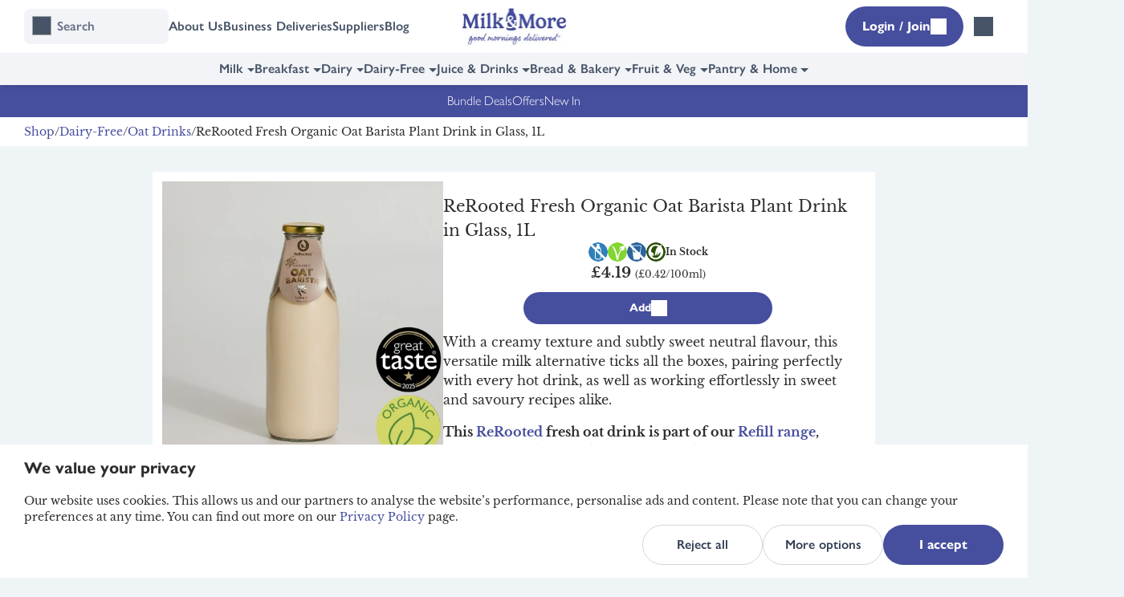

--- FILE ---
content_type: text/html;charset=UTF-8
request_url: https://www.milkandmore.co.uk/Dairy-Free/Oat-Drinks/ReRooted-Fresh-Organic-Oat-Barista-Plant-Drink-in-Glass%2C-1L/p/74647
body_size: 29243
content:
<!DOCTYPE html>
<html lang="en">
<head>
	<title>
		ReRooted Organic Oat Barista Drink in Glass | Milk & More</title>
	
	<meta http-equiv="Content-Type" content="text/html; charset=utf-8"/>
	<meta http-equiv="X-UA-Compatible" content="IE=edge">
	<meta charset="utf-8">
	<meta name="viewport" content="width=device-width, initial-scale=1, maximum-scale=2">

	<meta name="keywords" content="oat milk in glass bottle,oat drink in glass bottle">
<meta name="description" content="ReRooted Organic Oat Barista Drink in glass is perfect for coffee lovers. Try it today with Milk &amp; More delivery!">
<meta name="robots" content="index,follow">
<link rel="shortcut icon" type="image/x-icon" media="all" href="/_ui/responsive/theme-milkandmore/images/icons/favicon.png" />

	<link rel="canonical" href="/Dairy-Free/Oat-Drinks/ReRooted-Fresh-Organic-Oat-Barista-Plant-Drink-in-Glass%2C-1L/p/74647"/>
	<link rel="preload" href="https://use.typekit.net/qia2ycy.css" as="style" onload="this.rel='stylesheet'">
	<noscript>
		<link rel="stylesheet" href="https://use.typekit.net/qia2ycy.css">
	</noscript>
	<link rel="preload" href="https://use.typekit.net/eys3npu.css" as="style" onload="this.rel='stylesheet'">
	<noscript>
		<link rel="stylesheet" href="https://use.typekit.net/eys3npu.css">
	</noscript>
	<link rel="preload" href="/_ui/responsive/theme-milkandmore/css/style.min.css?v=202512091634" as="style" />
		<link rel="stylesheet" type="text/css" media="all" href="/_ui/responsive/theme-milkandmore/css/style.min.css?v=202512091634" />
		<style>
	html,body {  overflow-x: clip;}</style>
<script
           data-queueit-c="muller"
           type='text/javascript'
           src='//static.queue-it.net/script/queueconfigloader.min.js' defer>
        </script>
	<script>
        var dataLayer = [{
			'logged_in_tugcid':'',
			'logged_in_sapid':'',
			'birthday':false,
			'refer':false
		}];
    </script>

    <script type="text/javascript" src="/_ui/responsive/common/js/eventQueue.js?v=202512091634"></script>

	<!-- Google Tag Manager -->
		<script >(function(w,d,s,l,i){w[l]=w[l]||[];w[l].push({'gtm.start':
			new Date().getTime(),event:'gtm.js'});var f=d.getElementsByTagName(s)[0],
			j=d.createElement(s),dl=l!='dataLayer'?'&l='+l:'';j.async=true;j.src=
			'https://www.googletagmanager.com/gtm.js?id='+i+dl;f.parentNode.insertBefore(j,f);
		})(window,document,'script','dataLayer','GTM-T9KNBSP');</script>
		<!-- End Google Tag Manager -->
	<style id="antiClickjack">
        body{display:none !important;}
    </style>

	



<script type="text/javascript">
        var ScarabQueue = ScarabQueue || [];
        (function(id) {
            if (document.getElementById(id)) return;
            var js = document.createElement('script'); js.id = id;
            js.src = '//cdn.scarabresearch.com/js/1E39C58FCD4D2F39/scarab-v2.js';
            var fs = document.getElementsByTagName('script')[0];
            fs.parentNode.insertBefore(js, fs);
        })('scarab-js-api');
    </script>
</head>

<body class="page-productDetails pageType-ProductPage template-pages-product-productLayout2Page  smartedit-page-uid-productDetails smartedit-page-uuid-eyJpdGVtSWQiOiJwcm9kdWN0RGV0YWlscyIsImNhdGFsb2dJZCI6Im1pbGthbmRtb3JlQ29udGVudENhdGFsb2ciLCJjYXRhbG9nVmVyc2lvbiI6Ik9ubGluZSJ9 smartedit-catalog-version-uuid-milkandmoreContentCatalog/Online  language-en">
	<!-- Google Tag Manager (noscript) -->
		<noscript><iframe src="https://www.googletagmanager.com/ns.html?id=GTM-T9KNBSP" height="0" width="0" style="display:none;visibility:hidden"></iframe></noscript>
		<!-- End Google Tag Manager (noscript) -->
	<main data-currency-iso-code="GBP">
			<a href="#skip-to-content" class="skiptocontent sr-only sr-only-focusable" data-role="none">Skip to content</a>

			<a href="#skip-to-navigation" class="skiptonavigation sr-only sr-only-focusable" data-role="none">Skip to navigation</a>

<div class="yCmsContentSlot container">
</div><div class="sticky-top -shadow site-bg-color">
	<header class="o-header">
		<div class="o-header__block">
			<div class="o-header__icon d-lg-none a-btn -tertiaryGray -iconOnly -xl js-toggle-nav"><i class="icon -menu"></i></div>
			<div class="yCmsContentSlot o-header__blockSearch">
<form method="get" action="/search/">
	<div class="a-input__iconWrapper">
		<input type="submit" alt="Submit" width="24" height="24" class="icon -search js-toggle-search" />
		<input
				type="text"
				class="a-input js-site-search"
				name="text"
				maxlength="100"
				placeholder="Search"
				aria-label="I'm looking for"
				autocomplete="off"
				data-options='{"autocompleteUrl" : "/search/autocomplete/SearchBoxHeaderComponent","minCharactersBeforeRequest" : "3","waitTimeBeforeRequest" : "500","displayProductImages" : true, "newHeader": true}'
		/>
	</div>
	<input type="hidden" name="searchType" value="Product" class="js-site-search-type" />
</form>

</div><div class="yCmsContentSlot o-header__blockQuickLinks">
<a href="/milk-and-more-story"  title="About Us" >About Us</a><a href="/business"  title="Business Deliveries" >Business Deliveries</a><a href="/our-suppliers"  title="Suppliers" >Suppliers</a><a href="/besidethepint"  title="Blog" >Blog</a></div></div>

		<div class="yCmsContentSlot o-header__block -logo">
<a href="https://www.milkandmore.co.uk/" class="o-header__logo">
    <img title="Milk&More" alt="Milk&More" src="https://images.milkandmore.co.uk/image/upload/w_260/f_auto,q_auto:eco/d_back_up_image.jpg/v1/TestCMS/Logo-Small.jpg" width="260" height="90" class="img-fluid w-100"/>
    <i class="icon -logosmall"></i>
</a>
</div><div class="o-header__block -end">
			<div class="o-header__blockActions">
				<div class="d-none d-lg-block">
            <a href="/login" class="a-btn -primary -xl">Login / Join<i class="icon -user"></i></a>
        </div>
        <div class="d-block d-lg-none">
            <a href="/login" class="a-btn -tertiaryGray -iconOnly -xl" aria-label="Log in"><i class="icon -user"></i></a>
        </div>
    <a href="/cart"
				   class="o-header__cartIcon a-btn -tertiaryGray -iconOnly -xl js-item-cart-count"
				   
				   aria-label="Shopping cart empty">
					<i class="icon -cart -basket"></i>
				</a>

			</div>
		</div>
	</header>

	<a id="skip-to-navigation"></a>

	<nav class="m-nav">
        <ul class="m-nav__links">
            <li class="m-nav__item ">
                        <a class="m-nav__linkParent dropdown-toggle js-m-nav-dropdown-toggle" aria-expanded="false" href="#" id="Milk">Milk</a>
                            <div class="m-nav__dropdown" aria-labelledby="Milk">
                            <div class="m-nav__dropdownContainer">
                                <div class="m-nav__dropdownCol">
                                            <a href="/milk/c/milk" class="m-card">
    <div class="m-card__media">
            <picture>
                <source media="(max-width: 576px)" srcset="https://images.milkandmore.co.uk/image/upload/w_iw/f_auto,q_auto:eco/d_back_up_image.jpg/v1/Navigation/milk-website-sub.jpg"/>
                <source media="(max-width: 991px)" srcset="https://images.milkandmore.co.uk/image/upload/w_iw/f_auto,q_auto:eco/d_back_up_image.jpg/v1/Navigation/milk-website-sub.jpg"/>
                <source media="(min-width: 992px)" srcset="https://images.milkandmore.co.uk/image/upload/w_iw/f_auto,q_auto:eco/d_back_up_image.jpg/v1/Navigation/milk-website-sub.jpg"/>
                <img title="" alt="" src="https://images.milkandmore.co.uk/image/upload/w_iw/f_auto,q_auto:eco/d_back_up_image.jpg/v1/Navigation/milk-website-sub.jpg"/>
            </picture>
        </div>
    <div class="m-card__details">
        <div class="a-text -lg -semibold m-card__detailsTitle">All Milk</div>
        <div class="a-text -md -semibold m-card__detailsLink">View all <i class="icon -arrowright"></i></div>
    </div>
</a></div>
                                    <div class="m-nav__dropdownCol">
                                            <a href="/milk/c/organic-milk" class="m-card">
    <div class="m-card__media">
            <picture>
                <source media="(max-width: 576px)" srcset="https://images.milkandmore.co.uk/image/upload/w_iw/f_auto,q_auto:eco/d_back_up_image.jpg/v1/Navigation/organic-milk_Sub_Cat.jpg"/>
                <source media="(max-width: 991px)" srcset="https://images.milkandmore.co.uk/image/upload/w_iw/f_auto,q_auto:eco/d_back_up_image.jpg/v1/Navigation/organic-milk_Sub_Cat.jpg"/>
                <source media="(min-width: 992px)" srcset="https://images.milkandmore.co.uk/image/upload/w_iw/f_auto,q_auto:eco/d_back_up_image.jpg/v1/Navigation/organic-milk_Sub_Cat.jpg"/>
                <img title="Organic Milk" alt="Organic Milk" src="https://images.milkandmore.co.uk/image/upload/w_iw/f_auto,q_auto:eco/d_back_up_image.jpg/v1/Navigation/organic-milk_Sub_Cat.jpg"/>
            </picture>
        </div>
    <div class="m-card__details">
        <div class="a-text -lg -semibold m-card__detailsTitle">Organic Milk</div>
        <div class="a-text -md -semibold m-card__detailsLink">View all <i class="icon -arrowright"></i></div>
    </div>
</a></div>
                                    <div class="m-nav__dropdownCol">
                                            <a href="/milk/c/channel-island-milk" class="m-card">
    <div class="m-card__media">
            <picture>
                <source media="(max-width: 576px)" srcset="https://images.milkandmore.co.uk/image/upload/w_iw/f_auto,q_auto:eco/d_back_up_image.jpg/v1/Navigation/channel-island-milk_Sub_Cat.jpg"/>
                <source media="(max-width: 991px)" srcset="https://images.milkandmore.co.uk/image/upload/w_iw/f_auto,q_auto:eco/d_back_up_image.jpg/v1/Navigation/channel-island-milk_Sub_Cat.jpg"/>
                <source media="(min-width: 992px)" srcset="https://images.milkandmore.co.uk/image/upload/w_iw/f_auto,q_auto:eco/d_back_up_image.jpg/v1/Navigation/channel-island-milk_Sub_Cat.jpg"/>
                <img title="" alt="" src="https://images.milkandmore.co.uk/image/upload/w_iw/f_auto,q_auto:eco/d_back_up_image.jpg/v1/Navigation/channel-island-milk_Sub_Cat.jpg"/>
            </picture>
        </div>
    <div class="m-card__details">
        <div class="a-text -lg -semibold m-card__detailsTitle">Channel Island</div>
        <div class="a-text -md -semibold m-card__detailsLink">View all <i class="icon -arrowright"></i></div>
    </div>
</a></div>
                                    <div class="m-nav__dropdownCol">
                                            <a href="/milk/c/milkshakes" class="m-card">
    <div class="m-card__media">
            <picture>
                <source media="(max-width: 576px)" srcset="https://images.milkandmore.co.uk/image/upload/w_iw/f_auto,q_auto:eco/d_back_up_image.jpg/v1/Navigation/FlavouredMilk_Sub_Cat.jpg"/>
                <source media="(max-width: 991px)" srcset="https://images.milkandmore.co.uk/image/upload/w_iw/f_auto,q_auto:eco/d_back_up_image.jpg/v1/Navigation/FlavouredMilk_Sub_Cat.jpg"/>
                <source media="(min-width: 992px)" srcset="https://images.milkandmore.co.uk/image/upload/w_iw/f_auto,q_auto:eco/d_back_up_image.jpg/v1/Navigation/FlavouredMilk_Sub_Cat.jpg"/>
                <img title="Flavoured Milk" alt="Flavoured Milk" src="https://images.milkandmore.co.uk/image/upload/w_iw/f_auto,q_auto:eco/d_back_up_image.jpg/v1/Navigation/FlavouredMilk_Sub_Cat.jpg"/>
            </picture>
        </div>
    <div class="m-card__details">
        <div class="a-text -lg -semibold m-card__detailsTitle">Milkshakes</div>
        <div class="a-text -md -semibold m-card__detailsLink">View all <i class="icon -arrowright"></i></div>
    </div>
</a></div>
                                    <div class="m-nav__dropdownCol">
                                            <a href="/milk/c/lactose-free-milk" class="m-card">
    <div class="m-card__media">
            <picture>
                <source media="(max-width: 576px)" srcset="https://images.milkandmore.co.uk/image/upload/w_iw/f_auto,q_auto:eco/d_back_up_image.jpg/v1/Navigation/lactose-free-milk_Sub_Cat.jpg"/>
                <source media="(max-width: 991px)" srcset="https://images.milkandmore.co.uk/image/upload/w_iw/f_auto,q_auto:eco/d_back_up_image.jpg/v1/Navigation/lactose-free-milk_Sub_Cat.jpg"/>
                <source media="(min-width: 992px)" srcset="https://images.milkandmore.co.uk/image/upload/w_iw/f_auto,q_auto:eco/d_back_up_image.jpg/v1/Navigation/lactose-free-milk_Sub_Cat.jpg"/>
                <img title="" alt="" src="https://images.milkandmore.co.uk/image/upload/w_iw/f_auto,q_auto:eco/d_back_up_image.jpg/v1/Navigation/lactose-free-milk_Sub_Cat.jpg"/>
            </picture>
        </div>
    <div class="m-card__details">
        <div class="a-text -lg -semibold m-card__detailsTitle">Lactose Free Milk</div>
        <div class="a-text -md -semibold m-card__detailsLink">View all <i class="icon -arrowright"></i></div>
    </div>
</a></div>
                                    <div class="m-nav__dropdownCol">
                                            <a href="/milk/c/goats-milk" class="m-card">
    <div class="m-card__media">
            <picture>
                <source media="(max-width: 576px)" srcset="https://images.milkandmore.co.uk/image/upload/w_iw/f_auto,q_auto:eco/d_back_up_image.jpg/v1/Navigation/goats-milk_Sub_Cat.jpg"/>
                <source media="(max-width: 991px)" srcset="https://images.milkandmore.co.uk/image/upload/w_iw/f_auto,q_auto:eco/d_back_up_image.jpg/v1/Navigation/goats-milk_Sub_Cat.jpg"/>
                <source media="(min-width: 992px)" srcset="https://images.milkandmore.co.uk/image/upload/w_iw/f_auto,q_auto:eco/d_back_up_image.jpg/v1/Navigation/goats-milk_Sub_Cat.jpg"/>
                <img title="Goat's milk" alt="Goat's milk" src="https://images.milkandmore.co.uk/image/upload/w_iw/f_auto,q_auto:eco/d_back_up_image.jpg/v1/Navigation/goats-milk_Sub_Cat.jpg"/>
            </picture>
        </div>
    <div class="m-card__details">
        <div class="a-text -lg -semibold m-card__detailsTitle">Goats Milk</div>
        <div class="a-text -md -semibold m-card__detailsLink">View all <i class="icon -arrowright"></i></div>
    </div>
</a></div>
                                    <div class="m-nav__dropdownCol">
                                            <a href="/milk/c/long-life-milk" class="m-card">
    <div class="m-card__media">
            <picture>
                <source media="(max-width: 576px)" srcset="https://images.milkandmore.co.uk/image/upload/w_iw/f_auto,q_auto:eco/d_back_up_image.jpg/v1/Navigation/long-life-milk_Sub_Cat.jpg"/>
                <source media="(max-width: 991px)" srcset="https://images.milkandmore.co.uk/image/upload/w_iw/f_auto,q_auto:eco/d_back_up_image.jpg/v1/Navigation/long-life-milk_Sub_Cat.jpg"/>
                <source media="(min-width: 992px)" srcset="https://images.milkandmore.co.uk/image/upload/w_iw/f_auto,q_auto:eco/d_back_up_image.jpg/v1/Navigation/long-life-milk_Sub_Cat.jpg"/>
                <img title="Long Life Milk" alt="Long Life Milk" src="https://images.milkandmore.co.uk/image/upload/w_iw/f_auto,q_auto:eco/d_back_up_image.jpg/v1/Navigation/long-life-milk_Sub_Cat.jpg"/>
            </picture>
        </div>
    <div class="m-card__details">
        <div class="a-text -lg -semibold m-card__detailsTitle">Long Life Milk</div>
        <div class="a-text -md -semibold m-card__detailsLink">View all <i class="icon -arrowright"></i></div>
    </div>
</a></div>
                                    </div>
                        </div>
                    </li>
                <li class="m-nav__item ">
                        <a class="m-nav__linkParent dropdown-toggle js-m-nav-dropdown-toggle" aria-expanded="false" href="#" id="Breakfast">Breakfast</a>
                            <div class="m-nav__dropdown" aria-labelledby="Breakfast">
                            <div class="m-nav__dropdownContainer">
                                <div class="m-nav__dropdownCol">
                                            <a href="/breakfast/c/eggs" class="m-card">
    <div class="m-card__media">
            <picture>
                <source media="(max-width: 576px)" srcset="https://images.milkandmore.co.uk/image/upload/w_iw/f_auto,q_auto:eco/d_back_up_image.jpg/v1/Navigation/eggs_Sub_Cat.jpg"/>
                <source media="(max-width: 991px)" srcset="https://images.milkandmore.co.uk/image/upload/w_iw/f_auto,q_auto:eco/d_back_up_image.jpg/v1/Navigation/eggs_Sub_Cat.jpg"/>
                <source media="(min-width: 992px)" srcset="https://images.milkandmore.co.uk/image/upload/w_iw/f_auto,q_auto:eco/d_back_up_image.jpg/v1/Navigation/eggs_Sub_Cat.jpg"/>
                <img title="Eggs" alt="Eggs" src="https://images.milkandmore.co.uk/image/upload/w_iw/f_auto,q_auto:eco/d_back_up_image.jpg/v1/Navigation/eggs_Sub_Cat.jpg"/>
            </picture>
        </div>
    <div class="m-card__details">
        <div class="a-text -lg -semibold m-card__detailsTitle">Eggs</div>
        <div class="a-text -md -semibold m-card__detailsLink">View all <i class="icon -arrowright"></i></div>
    </div>
</a></div>
                                    <div class="m-nav__dropdownCol">
                                            <a href="/breakfast/c/food-cupboard-essentials" class="m-card">
    <div class="m-card__media">
            <picture>
                <source media="(max-width: 576px)" srcset="https://images.milkandmore.co.uk/image/upload/w_iw/f_auto,q_auto:eco/d_back_up_image.jpg/v1/Navigation/food-cupboard-essentials_Sub_Cat.jpg"/>
                <source media="(max-width: 991px)" srcset="https://images.milkandmore.co.uk/image/upload/w_iw/f_auto,q_auto:eco/d_back_up_image.jpg/v1/Navigation/food-cupboard-essentials_Sub_Cat.jpg"/>
                <source media="(min-width: 992px)" srcset="https://images.milkandmore.co.uk/image/upload/w_iw/f_auto,q_auto:eco/d_back_up_image.jpg/v1/Navigation/food-cupboard-essentials_Sub_Cat.jpg"/>
                <img title="Cereal" alt="Cereal" src="https://images.milkandmore.co.uk/image/upload/w_iw/f_auto,q_auto:eco/d_back_up_image.jpg/v1/Navigation/food-cupboard-essentials_Sub_Cat.jpg"/>
            </picture>
        </div>
    <div class="m-card__details">
        <div class="a-text -lg -semibold m-card__detailsTitle">Food Cupboard Essentials</div>
        <div class="a-text -md -semibold m-card__detailsLink">View all <i class="icon -arrowright"></i></div>
    </div>
</a></div>
                                    <div class="m-nav__dropdownCol">
                                            <a href="/bakery/c/bread" class="m-card">
    <div class="m-card__media">
            <picture>
                <source media="(max-width: 576px)" srcset="https://images.milkandmore.co.uk/image/upload/w_iw/f_auto,q_auto:eco/d_back_up_image.jpg/v1/Navigation/Bread_Sub_Cat.jpg"/>
                <source media="(max-width: 991px)" srcset="https://images.milkandmore.co.uk/image/upload/w_iw/f_auto,q_auto:eco/d_back_up_image.jpg/v1/Navigation/Bread_Sub_Cat.jpg"/>
                <source media="(min-width: 992px)" srcset="https://images.milkandmore.co.uk/image/upload/w_iw/f_auto,q_auto:eco/d_back_up_image.jpg/v1/Navigation/Bread_Sub_Cat.jpg"/>
                <img title="Bread" alt="Bread" src="https://images.milkandmore.co.uk/image/upload/w_iw/f_auto,q_auto:eco/d_back_up_image.jpg/v1/Navigation/Bread_Sub_Cat.jpg"/>
            </picture>
        </div>
    <div class="m-card__details">
        <div class="a-text -lg -semibold m-card__detailsTitle">All Bread</div>
        <div class="a-text -md -semibold m-card__detailsLink">View all <i class="icon -arrowright"></i></div>
    </div>
</a></div>
                                    <div class="m-nav__dropdownCol">
                                            <a href="/bakery/c/pastries" class="m-card">
    <div class="m-card__media">
            <picture>
                <source media="(max-width: 576px)" srcset="https://images.milkandmore.co.uk/image/upload/w_iw/f_auto,q_auto:eco/d_back_up_image.jpg/v1/Navigation/pastries_Sub_Cat.jpg"/>
                <source media="(max-width: 991px)" srcset="https://images.milkandmore.co.uk/image/upload/w_iw/f_auto,q_auto:eco/d_back_up_image.jpg/v1/Navigation/pastries_Sub_Cat.jpg"/>
                <source media="(min-width: 992px)" srcset="https://images.milkandmore.co.uk/image/upload/w_iw/f_auto,q_auto:eco/d_back_up_image.jpg/v1/Navigation/pastries_Sub_Cat.jpg"/>
                <img title="Speciality Bakery" alt="Speciality Bakery" src="https://images.milkandmore.co.uk/image/upload/w_iw/f_auto,q_auto:eco/d_back_up_image.jpg/v1/Navigation/pastries_Sub_Cat.jpg"/>
            </picture>
        </div>
    <div class="m-card__details">
        <div class="a-text -lg -semibold m-card__detailsTitle">Pastries</div>
        <div class="a-text -md -semibold m-card__detailsLink">View all <i class="icon -arrowright"></i></div>
    </div>
</a></div>
                                    <div class="m-nav__dropdownCol">
                                            <a href="/dairy/c/yoghurt" class="m-card">
    <div class="m-card__media">
            <picture>
                <source media="(max-width: 576px)" srcset="https://images.milkandmore.co.uk/image/upload/w_iw/f_auto,q_auto:eco/d_back_up_image.jpg/v1/Navigation/YoghurtsAndDesserts_Sub_Cat.jpg"/>
                <source media="(max-width: 991px)" srcset="https://images.milkandmore.co.uk/image/upload/w_iw/f_auto,q_auto:eco/d_back_up_image.jpg/v1/Navigation/YoghurtsAndDesserts_Sub_Cat.jpg"/>
                <source media="(min-width: 992px)" srcset="https://images.milkandmore.co.uk/image/upload/w_iw/f_auto,q_auto:eco/d_back_up_image.jpg/v1/Navigation/YoghurtsAndDesserts_Sub_Cat.jpg"/>
                <img title="Yoghurts & Desserts" alt="Yoghurts & Desserts" src="https://images.milkandmore.co.uk/image/upload/w_iw/f_auto,q_auto:eco/d_back_up_image.jpg/v1/Navigation/YoghurtsAndDesserts_Sub_Cat.jpg"/>
            </picture>
        </div>
    <div class="m-card__details">
        <div class="a-text -lg -semibold m-card__detailsTitle">Yoghurts</div>
        <div class="a-text -md -semibold m-card__detailsLink">View all <i class="icon -arrowright"></i></div>
    </div>
</a></div>
                                    <div class="m-nav__dropdownCol">
                                            <a href="/dairy/c/kefir-yoghurt-drinks" class="m-card">
    <div class="m-card__media">
            <picture>
                <source media="(max-width: 576px)" srcset="https://images.milkandmore.co.uk/image/upload/w_iw/f_auto,q_auto:eco/d_back_up_image.jpg/v1/Navigation/YoghurtDrinks_Sub_Cat.jpg"/>
                <source media="(max-width: 991px)" srcset="https://images.milkandmore.co.uk/image/upload/w_iw/f_auto,q_auto:eco/d_back_up_image.jpg/v1/Navigation/YoghurtDrinks_Sub_Cat.jpg"/>
                <source media="(min-width: 992px)" srcset="https://images.milkandmore.co.uk/image/upload/w_iw/f_auto,q_auto:eco/d_back_up_image.jpg/v1/Navigation/YoghurtDrinks_Sub_Cat.jpg"/>
                <img title="Yoghurt Drinks" alt="Yoghurt Drinks" src="https://images.milkandmore.co.uk/image/upload/w_iw/f_auto,q_auto:eco/d_back_up_image.jpg/v1/Navigation/YoghurtDrinks_Sub_Cat.jpg"/>
            </picture>
        </div>
    <div class="m-card__details">
        <div class="a-text -lg -semibold m-card__detailsTitle">Kefir & Gut Health</div>
        <div class="a-text -md -semibold m-card__detailsLink">View all <i class="icon -arrowright"></i></div>
    </div>
</a></div>
                                    <div class="m-nav__dropdownCol">
                                            <a href="/drinks/c/juice" class="m-card">
    <div class="m-card__media">
            <picture>
                <source media="(max-width: 576px)" srcset="https://images.milkandmore.co.uk/image/upload/w_iw/f_auto,q_auto:eco/d_back_up_image.jpg/v1/Navigation/Juice_Sub_Cat.jpg"/>
                <source media="(max-width: 991px)" srcset="https://images.milkandmore.co.uk/image/upload/w_iw/f_auto,q_auto:eco/d_back_up_image.jpg/v1/Navigation/Juice_Sub_Cat.jpg"/>
                <source media="(min-width: 992px)" srcset="https://images.milkandmore.co.uk/image/upload/w_iw/f_auto,q_auto:eco/d_back_up_image.jpg/v1/Navigation/Juice_Sub_Cat.jpg"/>
                <img title="Juice" alt="Juice" src="https://images.milkandmore.co.uk/image/upload/w_iw/f_auto,q_auto:eco/d_back_up_image.jpg/v1/Navigation/Juice_Sub_Cat.jpg"/>
            </picture>
        </div>
    <div class="m-card__details">
        <div class="a-text -lg -semibold m-card__detailsTitle">Juice</div>
        <div class="a-text -md -semibold m-card__detailsLink">View all <i class="icon -arrowright"></i></div>
    </div>
</a></div>
                                    <div class="m-nav__dropdownCol">
                                            <div class="m-block">
    <a href="/our-suppliers/c/pure-nature" class="m-block__content">
        <picture>
            <source media="(max-width: 576px)" srcset="https://images.milkandmore.co.uk/image/upload/w_iw/f_auto,q_auto:eco/d_back_up_image.jpg/v1/Banners/Navigation/pure-nature-lemon.jpg"/>
            <source media="(max-width: 991px)" srcset="https://images.milkandmore.co.uk/image/upload/w_iw/f_auto,q_auto:eco/d_back_up_image.jpg/v1/Banners/Navigation/pure-nature-lemon.jpg"/>
            <source media="(min-width: 992px)" srcset="https://images.milkandmore.co.uk/image/upload/w_iw/f_auto,q_auto:eco/d_back_up_image.jpg/v1/Banners/Navigation/pure-nature-lemon.jpg"/>
            <img title="" alt="" src="https://images.milkandmore.co.uk/image/upload/w_iw/f_auto,q_auto:eco/d_back_up_image.jpg/v1/Banners/Navigation/pure-nature-lemon.jpg"/>
        </picture>
        <div>
            Enjoy Pure Nature’s delicious <strong>yoghurts with 5 for £5</strong></div>
    </a>
</div></div>
                                    <div class="m-nav__dropdownCol">
                                            <div class="m-block">
    <a href="/breakfast/c/breakfast" class="m-block__content">
        <picture>
            <source media="(max-width: 576px)" srcset="https://images.milkandmore.co.uk/image/upload/w_iw/f_auto,q_auto:eco/d_back_up_image.jpg/v1/Navigation/breakfast_Sub_Cat.jpg"/>
            <source media="(max-width: 991px)" srcset="https://images.milkandmore.co.uk/image/upload/w_iw/f_auto,q_auto:eco/d_back_up_image.jpg/v1/Navigation/breakfast_Sub_Cat.jpg"/>
            <source media="(min-width: 992px)" srcset="https://images.milkandmore.co.uk/image/upload/w_iw/f_auto,q_auto:eco/d_back_up_image.jpg/v1/Navigation/breakfast_Sub_Cat.jpg"/>
            <img title="Fresh" alt="Fresh" src="https://images.milkandmore.co.uk/image/upload/w_iw/f_auto,q_auto:eco/d_back_up_image.jpg/v1/Navigation/breakfast_Sub_Cat.jpg"/>
        </picture>
        <div>
            Breakfast <strong>View All</strong></div>
    </a>
</div></div>
                                    </div>
                        </div>
                    </li>
                <li class="m-nav__item ">
                        <a class="m-nav__linkParent dropdown-toggle js-m-nav-dropdown-toggle" aria-expanded="false" href="#" id="Dairy">Dairy</a>
                            <div class="m-nav__dropdown" aria-labelledby="Dairy">
                            <div class="m-nav__dropdownContainer">
                                <div class="m-nav__dropdownCol">
                                            <a href="/dairy/c/butter-and-spreads" class="m-card">
    <div class="m-card__media">
            <picture>
                <source media="(max-width: 576px)" srcset="https://images.milkandmore.co.uk/image/upload/w_iw/f_auto,q_auto:eco/d_back_up_image.jpg/v1/Navigation/ButterAndSpreads_Sub_Cat.jpg"/>
                <source media="(max-width: 991px)" srcset="https://images.milkandmore.co.uk/image/upload/w_iw/f_auto,q_auto:eco/d_back_up_image.jpg/v1/Navigation/ButterAndSpreads_Sub_Cat.jpg"/>
                <source media="(min-width: 992px)" srcset="https://images.milkandmore.co.uk/image/upload/w_iw/f_auto,q_auto:eco/d_back_up_image.jpg/v1/Navigation/ButterAndSpreads_Sub_Cat.jpg"/>
                <img title="Butter & Spreads" alt="Butter & Spreads" src="https://images.milkandmore.co.uk/image/upload/w_iw/f_auto,q_auto:eco/d_back_up_image.jpg/v1/Navigation/ButterAndSpreads_Sub_Cat.jpg"/>
            </picture>
        </div>
    <div class="m-card__details">
        <div class="a-text -lg -semibold m-card__detailsTitle">Butter & Spreads</div>
        <div class="a-text -md -semibold m-card__detailsLink">View all <i class="icon -arrowright"></i></div>
    </div>
</a></div>
                                    <div class="m-nav__dropdownCol">
                                            <a href="/dairy/c/cheese" class="m-card">
    <div class="m-card__media">
            <picture>
                <source media="(max-width: 576px)" srcset="https://images.milkandmore.co.uk/image/upload/w_iw/f_auto,q_auto:eco/d_back_up_image.jpg/v1/Navigation/Cheese_Sub_Cat.jpg"/>
                <source media="(max-width: 991px)" srcset="https://images.milkandmore.co.uk/image/upload/w_iw/f_auto,q_auto:eco/d_back_up_image.jpg/v1/Navigation/Cheese_Sub_Cat.jpg"/>
                <source media="(min-width: 992px)" srcset="https://images.milkandmore.co.uk/image/upload/w_iw/f_auto,q_auto:eco/d_back_up_image.jpg/v1/Navigation/Cheese_Sub_Cat.jpg"/>
                <img title="Cheese" alt="Cheese" src="https://images.milkandmore.co.uk/image/upload/w_iw/f_auto,q_auto:eco/d_back_up_image.jpg/v1/Navigation/Cheese_Sub_Cat.jpg"/>
            </picture>
        </div>
    <div class="m-card__details">
        <div class="a-text -lg -semibold m-card__detailsTitle">Cheese</div>
        <div class="a-text -md -semibold m-card__detailsLink">View all <i class="icon -arrowright"></i></div>
    </div>
</a></div>
                                    <div class="m-nav__dropdownCol">
                                            <a href="/dairy/c/cream" class="m-card">
    <div class="m-card__media">
            <picture>
                <source media="(max-width: 576px)" srcset="https://images.milkandmore.co.uk/image/upload/w_iw/f_auto,q_auto:eco/d_back_up_image.jpg/v1/Navigation/Cream_Sub_Cat.jpg"/>
                <source media="(max-width: 991px)" srcset="https://images.milkandmore.co.uk/image/upload/w_iw/f_auto,q_auto:eco/d_back_up_image.jpg/v1/Navigation/Cream_Sub_Cat.jpg"/>
                <source media="(min-width: 992px)" srcset="https://images.milkandmore.co.uk/image/upload/w_iw/f_auto,q_auto:eco/d_back_up_image.jpg/v1/Navigation/Cream_Sub_Cat.jpg"/>
                <img title="Cream" alt="Cream" src="https://images.milkandmore.co.uk/image/upload/w_iw/f_auto,q_auto:eco/d_back_up_image.jpg/v1/Navigation/Cream_Sub_Cat.jpg"/>
            </picture>
        </div>
    <div class="m-card__details">
        <div class="a-text -lg -semibold m-card__detailsTitle">Cream</div>
        <div class="a-text -md -semibold m-card__detailsLink">View all <i class="icon -arrowright"></i></div>
    </div>
</a></div>
                                    <div class="m-nav__dropdownCol">
                                            <a href="/milk/c/milkshakes" class="m-card">
    <div class="m-card__media">
            <picture>
                <source media="(max-width: 576px)" srcset="https://images.milkandmore.co.uk/image/upload/w_iw/f_auto,q_auto:eco/d_back_up_image.jpg/v1/Navigation/FlavouredMilk_Sub_Cat.jpg"/>
                <source media="(max-width: 991px)" srcset="https://images.milkandmore.co.uk/image/upload/w_iw/f_auto,q_auto:eco/d_back_up_image.jpg/v1/Navigation/FlavouredMilk_Sub_Cat.jpg"/>
                <source media="(min-width: 992px)" srcset="https://images.milkandmore.co.uk/image/upload/w_iw/f_auto,q_auto:eco/d_back_up_image.jpg/v1/Navigation/FlavouredMilk_Sub_Cat.jpg"/>
                <img title="Flavoured Milk" alt="Flavoured Milk" src="https://images.milkandmore.co.uk/image/upload/w_iw/f_auto,q_auto:eco/d_back_up_image.jpg/v1/Navigation/FlavouredMilk_Sub_Cat.jpg"/>
            </picture>
        </div>
    <div class="m-card__details">
        <div class="a-text -lg -semibold m-card__detailsTitle">Milkshakes</div>
        <div class="a-text -md -semibold m-card__detailsLink">View all <i class="icon -arrowright"></i></div>
    </div>
</a></div>
                                    <div class="m-nav__dropdownCol">
                                            <a href="/dairy/c/yoghurt" class="m-card">
    <div class="m-card__media">
            <picture>
                <source media="(max-width: 576px)" srcset="https://images.milkandmore.co.uk/image/upload/w_iw/f_auto,q_auto:eco/d_back_up_image.jpg/v1/Navigation/YoghurtsAndDesserts_Sub_Cat.jpg"/>
                <source media="(max-width: 991px)" srcset="https://images.milkandmore.co.uk/image/upload/w_iw/f_auto,q_auto:eco/d_back_up_image.jpg/v1/Navigation/YoghurtsAndDesserts_Sub_Cat.jpg"/>
                <source media="(min-width: 992px)" srcset="https://images.milkandmore.co.uk/image/upload/w_iw/f_auto,q_auto:eco/d_back_up_image.jpg/v1/Navigation/YoghurtsAndDesserts_Sub_Cat.jpg"/>
                <img title="Yoghurts & Desserts" alt="Yoghurts & Desserts" src="https://images.milkandmore.co.uk/image/upload/w_iw/f_auto,q_auto:eco/d_back_up_image.jpg/v1/Navigation/YoghurtsAndDesserts_Sub_Cat.jpg"/>
            </picture>
        </div>
    <div class="m-card__details">
        <div class="a-text -lg -semibold m-card__detailsTitle">Yoghurts</div>
        <div class="a-text -md -semibold m-card__detailsLink">View all <i class="icon -arrowright"></i></div>
    </div>
</a></div>
                                    <div class="m-nav__dropdownCol">
                                            <a href="/dairy/c/kefir-yoghurt-drinks" class="m-card">
    <div class="m-card__media">
            <picture>
                <source media="(max-width: 576px)" srcset="https://images.milkandmore.co.uk/image/upload/w_iw/f_auto,q_auto:eco/d_back_up_image.jpg/v1/Navigation/YoghurtDrinks_Sub_Cat.jpg"/>
                <source media="(max-width: 991px)" srcset="https://images.milkandmore.co.uk/image/upload/w_iw/f_auto,q_auto:eco/d_back_up_image.jpg/v1/Navigation/YoghurtDrinks_Sub_Cat.jpg"/>
                <source media="(min-width: 992px)" srcset="https://images.milkandmore.co.uk/image/upload/w_iw/f_auto,q_auto:eco/d_back_up_image.jpg/v1/Navigation/YoghurtDrinks_Sub_Cat.jpg"/>
                <img title="Yoghurt Drinks" alt="Yoghurt Drinks" src="https://images.milkandmore.co.uk/image/upload/w_iw/f_auto,q_auto:eco/d_back_up_image.jpg/v1/Navigation/YoghurtDrinks_Sub_Cat.jpg"/>
            </picture>
        </div>
    <div class="m-card__details">
        <div class="a-text -lg -semibold m-card__detailsTitle">Kefir & Gut Health</div>
        <div class="a-text -md -semibold m-card__detailsLink">View all <i class="icon -arrowright"></i></div>
    </div>
</a></div>
                                    <div class="m-nav__dropdownCol">
                                            <div class="m-block">
    <a href="/milk/c/milkshakes?searchType=&q=%3Arecommended-desc%3AbrandName%3ADelamere" class="m-block__content">
        <picture>
            <source media="(max-width: 576px)" srcset="https://images.milkandmore.co.uk/image/upload/w_iw/f_auto,q_auto:eco/d_back_up_image.jpg/v1/Banners/Navigation/delamere-milkshake-nav.jpg"/>
            <source media="(max-width: 991px)" srcset="https://images.milkandmore.co.uk/image/upload/w_iw/f_auto,q_auto:eco/d_back_up_image.jpg/v1/Banners/Navigation/delamere-milkshake-nav.jpg"/>
            <source media="(min-width: 992px)" srcset="https://images.milkandmore.co.uk/image/upload/w_iw/f_auto,q_auto:eco/d_back_up_image.jpg/v1/Banners/Navigation/delamere-milkshake-nav.jpg"/>
            <img title="" alt="" src="https://images.milkandmore.co.uk/image/upload/w_iw/f_auto,q_auto:eco/d_back_up_image.jpg/v1/Banners/Navigation/delamere-milkshake-nav.jpg"/>
        </picture>
        <div>
            Keep the whole family happy with  <strong>Delamere flavoured milk</strong></div>
    </a>
</div></div>
                                    <div class="m-nav__dropdownCol">
                                            <div class="m-block">
    <a href="/dairy/c/dairy" class="m-block__content">
        <picture>
            <source media="(max-width: 576px)" srcset="https://images.milkandmore.co.uk/image/upload/w_iw/f_auto,q_auto:eco/d_back_up_image.jpg/v1/Navigation/Dairy_Sub_Cat.jpg"/>
            <source media="(max-width: 991px)" srcset="https://images.milkandmore.co.uk/image/upload/w_iw/f_auto,q_auto:eco/d_back_up_image.jpg/v1/Navigation/Dairy_Sub_Cat.jpg"/>
            <source media="(min-width: 992px)" srcset="https://images.milkandmore.co.uk/image/upload/w_iw/f_auto,q_auto:eco/d_back_up_image.jpg/v1/Navigation/Dairy_Sub_Cat.jpg"/>
            <img title="Dairy" alt="Dairy" src="https://images.milkandmore.co.uk/image/upload/w_iw/f_auto,q_auto:eco/d_back_up_image.jpg/v1/Navigation/Dairy_Sub_Cat.jpg"/>
        </picture>
        <div>
            Dairy <strong>View All</strong></div>
    </a>
</div></div>
                                    </div>
                        </div>
                    </li>
                <li class="m-nav__item ">
                        <a class="m-nav__linkParent dropdown-toggle js-m-nav-dropdown-toggle" aria-expanded="false" href="#" id="Dairy-Free">Dairy-Free</a>
                            <div class="m-nav__dropdown" aria-labelledby="Dairy-Free">
                            <div class="m-nav__dropdownContainer">
                                <div class="m-nav__dropdownCol">
                                            <a href="/dairy-free/c/almond-drinks" class="m-card">
    <div class="m-card__media">
            <picture>
                <source media="(max-width: 576px)" srcset="https://images.milkandmore.co.uk/image/upload/w_iw/f_auto,q_auto:eco/d_back_up_image.jpg/v1/Navigation/almond-drinks_Sub_Cat.jpg"/>
                <source media="(max-width: 991px)" srcset="https://images.milkandmore.co.uk/image/upload/w_iw/f_auto,q_auto:eco/d_back_up_image.jpg/v1/Navigation/almond-drinks_Sub_Cat.jpg"/>
                <source media="(min-width: 992px)" srcset="https://images.milkandmore.co.uk/image/upload/w_iw/f_auto,q_auto:eco/d_back_up_image.jpg/v1/Navigation/almond-drinks_Sub_Cat.jpg"/>
                <img title="Almond drinks" alt="Almond drinks" src="https://images.milkandmore.co.uk/image/upload/w_iw/f_auto,q_auto:eco/d_back_up_image.jpg/v1/Navigation/almond-drinks_Sub_Cat.jpg"/>
            </picture>
        </div>
    <div class="m-card__details">
        <div class="a-text -lg -semibold m-card__detailsTitle">Almond Drinks</div>
        <div class="a-text -md -semibold m-card__detailsLink">View all <i class="icon -arrowright"></i></div>
    </div>
</a></div>
                                    <div class="m-nav__dropdownCol">
                                            <a href="/dairy-free/c/oat-drinks" class="m-card">
    <div class="m-card__media">
            <picture>
                <source media="(max-width: 576px)" srcset="https://images.milkandmore.co.uk/image/upload/w_iw/f_auto,q_auto:eco/d_back_up_image.jpg/v1/Navigation/oat-drinks_Sub_Cat.jpg"/>
                <source media="(max-width: 991px)" srcset="https://images.milkandmore.co.uk/image/upload/w_iw/f_auto,q_auto:eco/d_back_up_image.jpg/v1/Navigation/oat-drinks_Sub_Cat.jpg"/>
                <source media="(min-width: 992px)" srcset="https://images.milkandmore.co.uk/image/upload/w_iw/f_auto,q_auto:eco/d_back_up_image.jpg/v1/Navigation/oat-drinks_Sub_Cat.jpg"/>
                <img title="Oat drinks" alt="Oat drinks" src="https://images.milkandmore.co.uk/image/upload/w_iw/f_auto,q_auto:eco/d_back_up_image.jpg/v1/Navigation/oat-drinks_Sub_Cat.jpg"/>
            </picture>
        </div>
    <div class="m-card__details">
        <div class="a-text -lg -semibold m-card__detailsTitle">Oat Drinks</div>
        <div class="a-text -md -semibold m-card__detailsLink">View all <i class="icon -arrowright"></i></div>
    </div>
</a></div>
                                    <div class="m-nav__dropdownCol">
                                            <a href="/dairy-free/c/soya-drinks" class="m-card">
    <div class="m-card__media">
            <picture>
                <source media="(max-width: 576px)" srcset="https://images.milkandmore.co.uk/image/upload/w_iw/f_auto,q_auto:eco/d_back_up_image.jpg/v1/Navigation/soya-drinks_Sub_Cat.jpg"/>
                <source media="(max-width: 991px)" srcset="https://images.milkandmore.co.uk/image/upload/w_iw/f_auto,q_auto:eco/d_back_up_image.jpg/v1/Navigation/soya-drinks_Sub_Cat.jpg"/>
                <source media="(min-width: 992px)" srcset="https://images.milkandmore.co.uk/image/upload/w_iw/f_auto,q_auto:eco/d_back_up_image.jpg/v1/Navigation/soya-drinks_Sub_Cat.jpg"/>
                <img title="Soya Drink" alt="Soya Drink" src="https://images.milkandmore.co.uk/image/upload/w_iw/f_auto,q_auto:eco/d_back_up_image.jpg/v1/Navigation/soya-drinks_Sub_Cat.jpg"/>
            </picture>
        </div>
    <div class="m-card__details">
        <div class="a-text -lg -semibold m-card__detailsTitle">Soya Drinks</div>
        <div class="a-text -md -semibold m-card__detailsLink">View all <i class="icon -arrowright"></i></div>
    </div>
</a></div>
                                    <div class="m-nav__dropdownCol">
                                            <div class="m-block">
    <a href="https://www.milkandmore.co.uk/our-suppliers/c/oato" class="m-block__content">
        <picture>
            <source media="(max-width: 576px)" srcset="https://images.milkandmore.co.uk/image/upload/w_iw/f_auto,q_auto:eco/d_back_up_image.jpg/v1/Banners/Navigation/oato-pour-nav.jpg"/>
            <source media="(max-width: 991px)" srcset="https://images.milkandmore.co.uk/image/upload/w_iw/f_auto,q_auto:eco/d_back_up_image.jpg/v1/Banners/Navigation/oato-pour-nav.jpg"/>
            <source media="(min-width: 992px)" srcset="https://images.milkandmore.co.uk/image/upload/w_iw/f_auto,q_auto:eco/d_back_up_image.jpg/v1/Banners/Navigation/oato-pour-nav.jpg"/>
            <img title="" alt="" src="https://images.milkandmore.co.uk/image/upload/w_iw/f_auto,q_auto:eco/d_back_up_image.jpg/v1/Banners/Navigation/oato-pour-nav.jpg"/>
        </picture>
        <div>
            Discover Oato’s oh-so-tasty fresh oat drink <strong>made in the UK from 100% British oats!</strong></div>
    </a>
</div></div>
                                    <div class="m-nav__dropdownCol">
                                            <div class="m-block">
    <a href="/dairy-free/c/dairy-free" class="m-block__content">
        <picture>
            <source media="(max-width: 576px)" srcset="https://images.milkandmore.co.uk/image/upload/w_iw/f_auto,q_auto:eco/d_back_up_image.jpg/v1/Navigation/Dairy-Free_Sub_Cat.jpg"/>
            <source media="(max-width: 991px)" srcset="https://images.milkandmore.co.uk/image/upload/w_iw/f_auto,q_auto:eco/d_back_up_image.jpg/v1/Navigation/Dairy-Free_Sub_Cat.jpg"/>
            <source media="(min-width: 992px)" srcset="https://images.milkandmore.co.uk/image/upload/w_iw/f_auto,q_auto:eco/d_back_up_image.jpg/v1/Navigation/Dairy-Free_Sub_Cat.jpg"/>
            <img title="Seasonal Products" alt="Seasonal Products" src="https://images.milkandmore.co.uk/image/upload/w_iw/f_auto,q_auto:eco/d_back_up_image.jpg/v1/Navigation/Dairy-Free_Sub_Cat.jpg"/>
        </picture>
        <div>
            Dairy-Free <strong>View All</strong></div>
    </a>
</div></div>
                                    </div>
                        </div>
                    </li>
                <li class="m-nav__item ">
                        <a class="m-nav__linkParent dropdown-toggle js-m-nav-dropdown-toggle" aria-expanded="false" href="#" id="Juice & Drinks">Juice & Drinks</a>
                            <div class="m-nav__dropdown" aria-labelledby="Juice & Drinks">
                            <div class="m-nav__dropdownContainer">
                                <div class="m-nav__dropdownCol">
                                            <a href="/drinks/c/juice" class="m-card">
    <div class="m-card__media">
            <picture>
                <source media="(max-width: 576px)" srcset="https://images.milkandmore.co.uk/image/upload/w_iw/f_auto,q_auto:eco/d_back_up_image.jpg/v1/Navigation/Juice_Sub_Cat.jpg"/>
                <source media="(max-width: 991px)" srcset="https://images.milkandmore.co.uk/image/upload/w_iw/f_auto,q_auto:eco/d_back_up_image.jpg/v1/Navigation/Juice_Sub_Cat.jpg"/>
                <source media="(min-width: 992px)" srcset="https://images.milkandmore.co.uk/image/upload/w_iw/f_auto,q_auto:eco/d_back_up_image.jpg/v1/Navigation/Juice_Sub_Cat.jpg"/>
                <img title="Juice" alt="Juice" src="https://images.milkandmore.co.uk/image/upload/w_iw/f_auto,q_auto:eco/d_back_up_image.jpg/v1/Navigation/Juice_Sub_Cat.jpg"/>
            </picture>
        </div>
    <div class="m-card__details">
        <div class="a-text -lg -semibold m-card__detailsTitle">Juice</div>
        <div class="a-text -md -semibold m-card__detailsLink">View all <i class="icon -arrowright"></i></div>
    </div>
</a></div>
                                    <div class="m-nav__dropdownCol">
                                            <a href="/drinks/c/smoothies" class="m-card">
    <div class="m-card__media">
            <picture>
                <source media="(max-width: 576px)" srcset="https://images.milkandmore.co.uk/image/upload/w_iw/f_auto,q_auto:eco/d_back_up_image.jpg/v1/Navigation/smoothies_Sub_Cat.jpg"/>
                <source media="(max-width: 991px)" srcset="https://images.milkandmore.co.uk/image/upload/w_iw/f_auto,q_auto:eco/d_back_up_image.jpg/v1/Navigation/smoothies_Sub_Cat.jpg"/>
                <source media="(min-width: 992px)" srcset="https://images.milkandmore.co.uk/image/upload/w_iw/f_auto,q_auto:eco/d_back_up_image.jpg/v1/Navigation/smoothies_Sub_Cat.jpg"/>
                <img title="" alt="" src="https://images.milkandmore.co.uk/image/upload/w_iw/f_auto,q_auto:eco/d_back_up_image.jpg/v1/Navigation/smoothies_Sub_Cat.jpg"/>
            </picture>
        </div>
    <div class="m-card__details">
        <div class="a-text -lg -semibold m-card__detailsTitle">Smoothies</div>
        <div class="a-text -md -semibold m-card__detailsLink">View all <i class="icon -arrowright"></i></div>
    </div>
</a></div>
                                    <div class="m-nav__dropdownCol">
                                            <a href="/drinks/c/water" class="m-card">
    <div class="m-card__media">
            <picture>
                <source media="(max-width: 576px)" srcset="https://images.milkandmore.co.uk/image/upload/w_iw/f_auto,q_auto:eco/d_back_up_image.jpg/v1/Navigation/Water_Sub_Cat.jpg"/>
                <source media="(max-width: 991px)" srcset="https://images.milkandmore.co.uk/image/upload/w_iw/f_auto,q_auto:eco/d_back_up_image.jpg/v1/Navigation/Water_Sub_Cat.jpg"/>
                <source media="(min-width: 992px)" srcset="https://images.milkandmore.co.uk/image/upload/w_iw/f_auto,q_auto:eco/d_back_up_image.jpg/v1/Navigation/Water_Sub_Cat.jpg"/>
                <img title="Water" alt="Water" src="https://images.milkandmore.co.uk/image/upload/w_iw/f_auto,q_auto:eco/d_back_up_image.jpg/v1/Navigation/Water_Sub_Cat.jpg"/>
            </picture>
        </div>
    <div class="m-card__details">
        <div class="a-text -lg -semibold m-card__detailsTitle">Bottled Water</div>
        <div class="a-text -md -semibold m-card__detailsLink">View all <i class="icon -arrowright"></i></div>
    </div>
</a></div>
                                    <div class="m-nav__dropdownCol">
                                            <a href="/drinks/c/soft-drinks" class="m-card">
    <div class="m-card__media">
            <picture>
                <source media="(max-width: 576px)" srcset="https://images.milkandmore.co.uk/image/upload/w_iw/f_auto,q_auto:eco/d_back_up_image.jpg/v1/Navigation/soft-drinks_Sub_Cat.jpg"/>
                <source media="(max-width: 991px)" srcset="https://images.milkandmore.co.uk/image/upload/w_iw/f_auto,q_auto:eco/d_back_up_image.jpg/v1/Navigation/soft-drinks_Sub_Cat.jpg"/>
                <source media="(min-width: 992px)" srcset="https://images.milkandmore.co.uk/image/upload/w_iw/f_auto,q_auto:eco/d_back_up_image.jpg/v1/Navigation/soft-drinks_Sub_Cat.jpg"/>
                <img title="Soft Drinks" alt="Soft Drinks" src="https://images.milkandmore.co.uk/image/upload/w_iw/f_auto,q_auto:eco/d_back_up_image.jpg/v1/Navigation/soft-drinks_Sub_Cat.jpg"/>
            </picture>
        </div>
    <div class="m-card__details">
        <div class="a-text -lg -semibold m-card__detailsTitle">Soft Drinks</div>
        <div class="a-text -md -semibold m-card__detailsLink">View all <i class="icon -arrowright"></i></div>
    </div>
</a></div>
                                    <div class="m-nav__dropdownCol">
                                            <a href="/drinks/c/hot-drinks" class="m-card">
    <div class="m-card__media">
            <picture>
                <source media="(max-width: 576px)" srcset="https://images.milkandmore.co.uk/image/upload/w_iw/f_auto,q_auto:eco/d_back_up_image.jpg/v1/Navigation/hot-drinks_Sub_Cat.jpg"/>
                <source media="(max-width: 991px)" srcset="https://images.milkandmore.co.uk/image/upload/w_iw/f_auto,q_auto:eco/d_back_up_image.jpg/v1/Navigation/hot-drinks_Sub_Cat.jpg"/>
                <source media="(min-width: 992px)" srcset="https://images.milkandmore.co.uk/image/upload/w_iw/f_auto,q_auto:eco/d_back_up_image.jpg/v1/Navigation/hot-drinks_Sub_Cat.jpg"/>
                <img title="Tea Coffee & Sugar" alt="Tea Coffee & Sugar" src="https://images.milkandmore.co.uk/image/upload/w_iw/f_auto,q_auto:eco/d_back_up_image.jpg/v1/Navigation/hot-drinks_Sub_Cat.jpg"/>
            </picture>
        </div>
    <div class="m-card__details">
        <div class="a-text -lg -semibold m-card__detailsTitle">Hot Drinks</div>
        <div class="a-text -md -semibold m-card__detailsLink">View all <i class="icon -arrowright"></i></div>
    </div>
</a></div>
                                    <div class="m-nav__dropdownCol">
                                            <a href="/drinks/c/kombucha" class="m-card">
    <div class="m-card__media">
            <picture>
                <source media="(max-width: 576px)" srcset="https://images.milkandmore.co.uk/image/upload/w_iw/f_auto,q_auto:eco/d_back_up_image.jpg/v1/Navigation/Kombucha_Sub_Cat.jpg"/>
                <source media="(max-width: 991px)" srcset="https://images.milkandmore.co.uk/image/upload/w_iw/f_auto,q_auto:eco/d_back_up_image.jpg/v1/Navigation/Kombucha_Sub_Cat.jpg"/>
                <source media="(min-width: 992px)" srcset="https://images.milkandmore.co.uk/image/upload/w_iw/f_auto,q_auto:eco/d_back_up_image.jpg/v1/Navigation/Kombucha_Sub_Cat.jpg"/>
                <img title="" alt="" src="https://images.milkandmore.co.uk/image/upload/w_iw/f_auto,q_auto:eco/d_back_up_image.jpg/v1/Navigation/Kombucha_Sub_Cat.jpg"/>
            </picture>
        </div>
    <div class="m-card__details">
        <div class="a-text -lg -semibold m-card__detailsTitle">Kombucha</div>
        <div class="a-text -md -semibold m-card__detailsLink">View all <i class="icon -arrowright"></i></div>
    </div>
</a></div>
                                    <div class="m-nav__dropdownCol">
                                            <a href="/drinks/c/health-shots" class="m-card">
    <div class="m-card__media">
            <picture>
                <source media="(max-width: 576px)" srcset="https://images.milkandmore.co.uk/image/upload/w_iw/f_auto,q_auto:eco/d_back_up_image.jpg/v1/Navigation/health-shots_Sub_Cat.jpg"/>
                <source media="(max-width: 991px)" srcset="https://images.milkandmore.co.uk/image/upload/w_iw/f_auto,q_auto:eco/d_back_up_image.jpg/v1/Navigation/health-shots_Sub_Cat.jpg"/>
                <source media="(min-width: 992px)" srcset="https://images.milkandmore.co.uk/image/upload/w_iw/f_auto,q_auto:eco/d_back_up_image.jpg/v1/Navigation/health-shots_Sub_Cat.jpg"/>
                <img title="" alt="" src="https://images.milkandmore.co.uk/image/upload/w_iw/f_auto,q_auto:eco/d_back_up_image.jpg/v1/Navigation/health-shots_Sub_Cat.jpg"/>
            </picture>
        </div>
    <div class="m-card__details">
        <div class="a-text -lg -semibold m-card__detailsTitle">Health Shots</div>
        <div class="a-text -md -semibold m-card__detailsLink">View all <i class="icon -arrowright"></i></div>
    </div>
</a></div>
                                    <div class="m-nav__dropdownCol">
                                            <div class="m-block">
    <a href="/our-suppliers/c/one-living" class="m-block__content">
        <picture>
            <source media="(max-width: 576px)" srcset="https://images.milkandmore.co.uk/image/upload/w_iw/f_auto,q_auto:eco/d_back_up_image.jpg/v1/Banners/Navigation/one-living-kombucha-nav_2.jpg"/>
            <source media="(max-width: 991px)" srcset="https://images.milkandmore.co.uk/image/upload/w_iw/f_auto,q_auto:eco/d_back_up_image.jpg/v1/Banners/Navigation/one-living-kombucha-nav_2.jpg"/>
            <source media="(min-width: 992px)" srcset="https://images.milkandmore.co.uk/image/upload/w_iw/f_auto,q_auto:eco/d_back_up_image.jpg/v1/Banners/Navigation/one-living-kombucha-nav_2.jpg"/>
            <img title="" alt="" src="https://images.milkandmore.co.uk/image/upload/w_iw/f_auto,q_auto:eco/d_back_up_image.jpg/v1/Banners/Navigation/one-living-kombucha-nav_2.jpg"/>
        </picture>
        <div>
            Unbottle some gut-loving goodmess <strong>with Jonny Wilkinson's One Living</strong></div>
    </a>
</div></div>
                                    <div class="m-nav__dropdownCol">
                                            <div class="m-block">
    <a href="/drinks/c/drinks" class="m-block__content">
        <picture>
            <source media="(max-width: 576px)" srcset="https://images.milkandmore.co.uk/image/upload/w_iw/f_auto,q_auto:eco/d_back_up_image.jpg/v1/Navigation/Drinks_Sub_Cat.jpg"/>
            <source media="(max-width: 991px)" srcset="https://images.milkandmore.co.uk/image/upload/w_iw/f_auto,q_auto:eco/d_back_up_image.jpg/v1/Navigation/Drinks_Sub_Cat.jpg"/>
            <source media="(min-width: 992px)" srcset="https://images.milkandmore.co.uk/image/upload/w_iw/f_auto,q_auto:eco/d_back_up_image.jpg/v1/Navigation/Drinks_Sub_Cat.jpg"/>
            <img title="Drinks" alt="Drinks" src="https://images.milkandmore.co.uk/image/upload/w_iw/f_auto,q_auto:eco/d_back_up_image.jpg/v1/Navigation/Drinks_Sub_Cat.jpg"/>
        </picture>
        <div>
            Drinks <strong>View All</strong></div>
    </a>
</div></div>
                                    </div>
                        </div>
                    </li>
                <li class="m-nav__item ">
                        <a class="m-nav__linkParent dropdown-toggle js-m-nav-dropdown-toggle" aria-expanded="false" href="#" id="Bread & Bakery">Bread & Bakery</a>
                            <div class="m-nav__dropdown" aria-labelledby="Bread & Bakery">
                            <div class="m-nav__dropdownContainer">
                                <div class="m-nav__dropdownCol">
                                            <a href="/bakery/c/bread" class="m-card">
    <div class="m-card__media">
            <picture>
                <source media="(max-width: 576px)" srcset="https://images.milkandmore.co.uk/image/upload/w_iw/f_auto,q_auto:eco/d_back_up_image.jpg/v1/Navigation/Bread_Sub_Cat.jpg"/>
                <source media="(max-width: 991px)" srcset="https://images.milkandmore.co.uk/image/upload/w_iw/f_auto,q_auto:eco/d_back_up_image.jpg/v1/Navigation/Bread_Sub_Cat.jpg"/>
                <source media="(min-width: 992px)" srcset="https://images.milkandmore.co.uk/image/upload/w_iw/f_auto,q_auto:eco/d_back_up_image.jpg/v1/Navigation/Bread_Sub_Cat.jpg"/>
                <img title="Bread" alt="Bread" src="https://images.milkandmore.co.uk/image/upload/w_iw/f_auto,q_auto:eco/d_back_up_image.jpg/v1/Navigation/Bread_Sub_Cat.jpg"/>
            </picture>
        </div>
    <div class="m-card__details">
        <div class="a-text -lg -semibold m-card__detailsTitle">All Bread</div>
        <div class="a-text -md -semibold m-card__detailsLink">View all <i class="icon -arrowright"></i></div>
    </div>
</a></div>
                                    <div class="m-nav__dropdownCol">
                                            <a href="/bakery/bread/c/white-bread" class="m-card">
    <div class="m-card__media">
            <picture>
                <source media="(max-width: 576px)" srcset="https://images.milkandmore.co.uk/image/upload/w_iw/f_auto,q_auto:eco/d_back_up_image.jpg/v1/Navigation/white-bread_Sub_Cat.jpg"/>
                <source media="(max-width: 991px)" srcset="https://images.milkandmore.co.uk/image/upload/w_iw/f_auto,q_auto:eco/d_back_up_image.jpg/v1/Navigation/white-bread_Sub_Cat.jpg"/>
                <source media="(min-width: 992px)" srcset="https://images.milkandmore.co.uk/image/upload/w_iw/f_auto,q_auto:eco/d_back_up_image.jpg/v1/Navigation/white-bread_Sub_Cat.jpg"/>
                <img title="" alt="" src="https://images.milkandmore.co.uk/image/upload/w_iw/f_auto,q_auto:eco/d_back_up_image.jpg/v1/Navigation/white-bread_Sub_Cat.jpg"/>
            </picture>
        </div>
    <div class="m-card__details">
        <div class="a-text -lg -semibold m-card__detailsTitle">White Bread</div>
        <div class="a-text -md -semibold m-card__detailsLink">View all <i class="icon -arrowright"></i></div>
    </div>
</a></div>
                                    <div class="m-nav__dropdownCol">
                                            <a href="/bakery/bread/c/brown-bread" class="m-card">
    <div class="m-card__media">
            <picture>
                <source media="(max-width: 576px)" srcset="https://images.milkandmore.co.uk/image/upload/w_iw/f_auto,q_auto:eco/d_back_up_image.jpg/v1/Navigation/brown-bread_Sub_Cat.jpg"/>
                <source media="(max-width: 991px)" srcset="https://images.milkandmore.co.uk/image/upload/w_iw/f_auto,q_auto:eco/d_back_up_image.jpg/v1/Navigation/brown-bread_Sub_Cat.jpg"/>
                <source media="(min-width: 992px)" srcset="https://images.milkandmore.co.uk/image/upload/w_iw/f_auto,q_auto:eco/d_back_up_image.jpg/v1/Navigation/brown-bread_Sub_Cat.jpg"/>
                <img title="" alt="" src="https://images.milkandmore.co.uk/image/upload/w_iw/f_auto,q_auto:eco/d_back_up_image.jpg/v1/Navigation/brown-bread_Sub_Cat.jpg"/>
            </picture>
        </div>
    <div class="m-card__details">
        <div class="a-text -lg -semibold m-card__detailsTitle">Brown Bread</div>
        <div class="a-text -md -semibold m-card__detailsLink">View all <i class="icon -arrowright"></i></div>
    </div>
</a></div>
                                    <div class="m-nav__dropdownCol">
                                            <a href="/bakery/bread/c/seeded-bread" class="m-card">
    <div class="m-card__media">
            <picture>
                <source media="(max-width: 576px)" srcset="https://images.milkandmore.co.uk/image/upload/w_iw/f_auto,q_auto:eco/d_back_up_image.jpg/v1/Navigation/seeded-bread_Sub_Cat.jpg"/>
                <source media="(max-width: 991px)" srcset="https://images.milkandmore.co.uk/image/upload/w_iw/f_auto,q_auto:eco/d_back_up_image.jpg/v1/Navigation/seeded-bread_Sub_Cat.jpg"/>
                <source media="(min-width: 992px)" srcset="https://images.milkandmore.co.uk/image/upload/w_iw/f_auto,q_auto:eco/d_back_up_image.jpg/v1/Navigation/seeded-bread_Sub_Cat.jpg"/>
                <img title="" alt="" src="https://images.milkandmore.co.uk/image/upload/w_iw/f_auto,q_auto:eco/d_back_up_image.jpg/v1/Navigation/seeded-bread_Sub_Cat.jpg"/>
            </picture>
        </div>
    <div class="m-card__details">
        <div class="a-text -lg -semibold m-card__detailsTitle">Seeded Bread</div>
        <div class="a-text -md -semibold m-card__detailsLink">View all <i class="icon -arrowright"></i></div>
    </div>
</a></div>
                                    <div class="m-nav__dropdownCol">
                                            <a href="/bakery/bread/c/sourdough-bread" class="m-card">
    <div class="m-card__media">
            <picture>
                <source media="(max-width: 576px)" srcset="https://images.milkandmore.co.uk/image/upload/w_iw/f_auto,q_auto:eco/d_back_up_image.jpg/v1/Navigation/sourdough-bread_Sub_Cat.jpg"/>
                <source media="(max-width: 991px)" srcset="https://images.milkandmore.co.uk/image/upload/w_iw/f_auto,q_auto:eco/d_back_up_image.jpg/v1/Navigation/sourdough-bread_Sub_Cat.jpg"/>
                <source media="(min-width: 992px)" srcset="https://images.milkandmore.co.uk/image/upload/w_iw/f_auto,q_auto:eco/d_back_up_image.jpg/v1/Navigation/sourdough-bread_Sub_Cat.jpg"/>
                <img title="" alt="" src="https://images.milkandmore.co.uk/image/upload/w_iw/f_auto,q_auto:eco/d_back_up_image.jpg/v1/Navigation/sourdough-bread_Sub_Cat.jpg"/>
            </picture>
        </div>
    <div class="m-card__details">
        <div class="a-text -lg -semibold m-card__detailsTitle">Sourdough Bread</div>
        <div class="a-text -md -semibold m-card__detailsLink">View all <i class="icon -arrowright"></i></div>
    </div>
</a></div>
                                    <div class="m-nav__dropdownCol">
                                            <a href="/bakery/c/crumpets-bagels-small-loaves" class="m-card">
    <div class="m-card__media">
            <picture>
                <source media="(max-width: 576px)" srcset="https://images.milkandmore.co.uk/image/upload/w_iw/f_auto,q_auto:eco/d_back_up_image.jpg/v1/Navigation/crumpets-bagels-small-loaves_Sub_Cat.jpg"/>
                <source media="(max-width: 991px)" srcset="https://images.milkandmore.co.uk/image/upload/w_iw/f_auto,q_auto:eco/d_back_up_image.jpg/v1/Navigation/crumpets-bagels-small-loaves_Sub_Cat.jpg"/>
                <source media="(min-width: 992px)" srcset="https://images.milkandmore.co.uk/image/upload/w_iw/f_auto,q_auto:eco/d_back_up_image.jpg/v1/Navigation/crumpets-bagels-small-loaves_Sub_Cat.jpg"/>
                <img title="Small Loaves" alt="Small Loaves" src="https://images.milkandmore.co.uk/image/upload/w_iw/f_auto,q_auto:eco/d_back_up_image.jpg/v1/Navigation/crumpets-bagels-small-loaves_Sub_Cat.jpg"/>
            </picture>
        </div>
    <div class="m-card__details">
        <div class="a-text -lg -semibold m-card__detailsTitle">Crumpets, Bagels & Small Bakes</div>
        <div class="a-text -md -semibold m-card__detailsLink">View all <i class="icon -arrowright"></i></div>
    </div>
</a></div>
                                    <div class="m-nav__dropdownCol">
                                            <a href="/bakery/c/pastries" class="m-card">
    <div class="m-card__media">
            <picture>
                <source media="(max-width: 576px)" srcset="https://images.milkandmore.co.uk/image/upload/w_iw/f_auto,q_auto:eco/d_back_up_image.jpg/v1/Navigation/pastries_Sub_Cat.jpg"/>
                <source media="(max-width: 991px)" srcset="https://images.milkandmore.co.uk/image/upload/w_iw/f_auto,q_auto:eco/d_back_up_image.jpg/v1/Navigation/pastries_Sub_Cat.jpg"/>
                <source media="(min-width: 992px)" srcset="https://images.milkandmore.co.uk/image/upload/w_iw/f_auto,q_auto:eco/d_back_up_image.jpg/v1/Navigation/pastries_Sub_Cat.jpg"/>
                <img title="Speciality Bakery" alt="Speciality Bakery" src="https://images.milkandmore.co.uk/image/upload/w_iw/f_auto,q_auto:eco/d_back_up_image.jpg/v1/Navigation/pastries_Sub_Cat.jpg"/>
            </picture>
        </div>
    <div class="m-card__details">
        <div class="a-text -lg -semibold m-card__detailsTitle">Pastries</div>
        <div class="a-text -md -semibold m-card__detailsLink">View all <i class="icon -arrowright"></i></div>
    </div>
</a></div>
                                    <div class="m-nav__dropdownCol">
                                            <div class="m-block">
    <a href="/Offers/Our-Offers/Warburtons-9-Seeds-%26-Grains-Fibre-Fix%2C-500g/p/77521" class="m-block__content">
        <picture>
            <source media="(max-width: 576px)" srcset="https://images.milkandmore.co.uk/image/upload/w_iw/f_auto,q_auto:eco/d_back_up_image.jpg/v1/Banners/Navigation/fibre-fix-nav.jpg"/>
            <source media="(max-width: 991px)" srcset="https://images.milkandmore.co.uk/image/upload/w_iw/f_auto,q_auto:eco/d_back_up_image.jpg/v1/Banners/Navigation/fibre-fix-nav.jpg"/>
            <source media="(min-width: 992px)" srcset="https://images.milkandmore.co.uk/image/upload/w_iw/f_auto,q_auto:eco/d_back_up_image.jpg/v1/Banners/Navigation/fibre-fix-nav.jpg"/>
            <img title="" alt="" src="https://images.milkandmore.co.uk/image/upload/w_iw/f_auto,q_auto:eco/d_back_up_image.jpg/v1/Banners/Navigation/fibre-fix-nav.jpg"/>
        </picture>
        <div>
            Power up your morning toast with <strong>Warburtons Fibre Fix - now 25p off </strong></div>
    </a>
</div></div>
                                    <div class="m-nav__dropdownCol">
                                            <div class="m-block">
    <a href="/bakery/c/bakery" class="m-block__content">
        <picture>
            <source media="(max-width: 576px)" srcset="https://images.milkandmore.co.uk/image/upload/w_iw/f_auto,q_auto:eco/d_back_up_image.jpg/v1/Navigation/bakery_Sub_Cat.jpg"/>
            <source media="(max-width: 991px)" srcset="https://images.milkandmore.co.uk/image/upload/w_iw/f_auto,q_auto:eco/d_back_up_image.jpg/v1/Navigation/bakery_Sub_Cat.jpg"/>
            <source media="(min-width: 992px)" srcset="https://images.milkandmore.co.uk/image/upload/w_iw/f_auto,q_auto:eco/d_back_up_image.jpg/v1/Navigation/bakery_Sub_Cat.jpg"/>
            <img title="Speciality Bakery" alt="Speciality Bakery" src="https://images.milkandmore.co.uk/image/upload/w_iw/f_auto,q_auto:eco/d_back_up_image.jpg/v1/Navigation/bakery_Sub_Cat.jpg"/>
        </picture>
        <div>
            Bakery <strong>View All</strong></div>
    </a>
</div></div>
                                    </div>
                        </div>
                    </li>
                <li class="m-nav__item ">
                        <a class="m-nav__linkParent dropdown-toggle js-m-nav-dropdown-toggle" aria-expanded="false" href="#" id="Fruit & Veg">Fruit & Veg</a>
                            <div class="m-nav__dropdown" aria-labelledby="Fruit & Veg">
                            <div class="m-nav__dropdownContainer">
                                <div class="m-nav__dropdownCol">
                                            <a href="/fruit-and-veg/c/fruit" class="m-card">
    <div class="m-card__media">
            <picture>
                <source media="(max-width: 576px)" srcset="https://images.milkandmore.co.uk/image/upload/w_iw/f_auto,q_auto:eco/d_back_up_image.jpg/v1/Navigation/Fruit_Sub_Cat.jpg"/>
                <source media="(max-width: 991px)" srcset="https://images.milkandmore.co.uk/image/upload/w_iw/f_auto,q_auto:eco/d_back_up_image.jpg/v1/Navigation/Fruit_Sub_Cat.jpg"/>
                <source media="(min-width: 992px)" srcset="https://images.milkandmore.co.uk/image/upload/w_iw/f_auto,q_auto:eco/d_back_up_image.jpg/v1/Navigation/Fruit_Sub_Cat.jpg"/>
                <img title="" alt="" src="https://images.milkandmore.co.uk/image/upload/w_iw/f_auto,q_auto:eco/d_back_up_image.jpg/v1/Navigation/Fruit_Sub_Cat.jpg"/>
            </picture>
        </div>
    <div class="m-card__details">
        <div class="a-text -lg -semibold m-card__detailsTitle">Fruit</div>
        <div class="a-text -md -semibold m-card__detailsLink">View all <i class="icon -arrowright"></i></div>
    </div>
</a></div>
                                    <div class="m-nav__dropdownCol">
                                            <a href="/fruit-and-veg/c/vegetables" class="m-card">
    <div class="m-card__media">
            <picture>
                <source media="(max-width: 576px)" srcset="https://images.milkandmore.co.uk/image/upload/w_iw/f_auto,q_auto:eco/d_back_up_image.jpg/v1/Navigation/Vegetables_Sub_Cat.jpg"/>
                <source media="(max-width: 991px)" srcset="https://images.milkandmore.co.uk/image/upload/w_iw/f_auto,q_auto:eco/d_back_up_image.jpg/v1/Navigation/Vegetables_Sub_Cat.jpg"/>
                <source media="(min-width: 992px)" srcset="https://images.milkandmore.co.uk/image/upload/w_iw/f_auto,q_auto:eco/d_back_up_image.jpg/v1/Navigation/Vegetables_Sub_Cat.jpg"/>
                <img title="" alt="" src="https://images.milkandmore.co.uk/image/upload/w_iw/f_auto,q_auto:eco/d_back_up_image.jpg/v1/Navigation/Vegetables_Sub_Cat.jpg"/>
            </picture>
        </div>
    <div class="m-card__details">
        <div class="a-text -lg -semibold m-card__detailsTitle">Vegetables</div>
        <div class="a-text -md -semibold m-card__detailsLink">View all <i class="icon -arrowright"></i></div>
    </div>
</a></div>
                                    <div class="m-nav__dropdownCol">
                                            <a href="/fruit-and-veg/c/fruit-and-veg-boxes" class="m-card">
    <div class="m-card__media">
            <picture>
                <source media="(max-width: 576px)" srcset="https://images.milkandmore.co.uk/image/upload/w_iw/f_auto,q_auto:eco/d_back_up_image.jpg/v1/Navigation/fruit-and-veg-boxes_Sub_Cat.jpg"/>
                <source media="(max-width: 991px)" srcset="https://images.milkandmore.co.uk/image/upload/w_iw/f_auto,q_auto:eco/d_back_up_image.jpg/v1/Navigation/fruit-and-veg-boxes_Sub_Cat.jpg"/>
                <source media="(min-width: 992px)" srcset="https://images.milkandmore.co.uk/image/upload/w_iw/f_auto,q_auto:eco/d_back_up_image.jpg/v1/Navigation/fruit-and-veg-boxes_Sub_Cat.jpg"/>
                <img title="" alt="" src="https://images.milkandmore.co.uk/image/upload/w_iw/f_auto,q_auto:eco/d_back_up_image.jpg/v1/Navigation/fruit-and-veg-boxes_Sub_Cat.jpg"/>
            </picture>
        </div>
    <div class="m-card__details">
        <div class="a-text -lg -semibold m-card__detailsTitle">Fruit & Veg Boxes</div>
        <div class="a-text -md -semibold m-card__detailsLink">View all <i class="icon -arrowright"></i></div>
    </div>
</a></div>
                                    <div class="m-nav__dropdownCol">
                                            <div class="m-block">
    <a href="/Fruit-%26-Vegetables/Organic-Fruit-and-Veg-Delivery-Boxes/premium-seasonal-organic-fruit-veg-box/p/74153" class="m-block__content">
        <picture>
            <source media="(max-width: 576px)" srcset="https://images.milkandmore.co.uk/image/upload/w_iw/f_auto,q_auto:eco/d_back_up_image.jpg/v1/Banners/Navigation/veg-box-full-nav_1.jpg"/>
            <source media="(max-width: 991px)" srcset="https://images.milkandmore.co.uk/image/upload/w_iw/f_auto,q_auto:eco/d_back_up_image.jpg/v1/Banners/Navigation/veg-box-full-nav_1.jpg"/>
            <source media="(min-width: 992px)" srcset="https://images.milkandmore.co.uk/image/upload/w_iw/f_auto,q_auto:eco/d_back_up_image.jpg/v1/Banners/Navigation/veg-box-full-nav_1.jpg"/>
            <img title="" alt="" src="https://images.milkandmore.co.uk/image/upload/w_iw/f_auto,q_auto:eco/d_back_up_image.jpg/v1/Banners/Navigation/veg-box-full-nav_1.jpg"/>
        </picture>
        <div>
            Brighten your January with our immune- <strong>boosting seasonal organic fruit box </strong></div>
    </a>
</div></div>
                                    <div class="m-nav__dropdownCol">
                                            <div class="m-block">
    <a href="/fruit-and-veg/c/fruit-and-veg" class="m-block__content">
        <picture>
            <source media="(max-width: 576px)" srcset="https://images.milkandmore.co.uk/image/upload/w_iw/f_auto,q_auto:eco/d_back_up_image.jpg/v1/Navigation/fruit-and-veg_Sub_Cat.jpg"/>
            <source media="(max-width: 991px)" srcset="https://images.milkandmore.co.uk/image/upload/w_iw/f_auto,q_auto:eco/d_back_up_image.jpg/v1/Navigation/fruit-and-veg_Sub_Cat.jpg"/>
            <source media="(min-width: 992px)" srcset="https://images.milkandmore.co.uk/image/upload/w_iw/f_auto,q_auto:eco/d_back_up_image.jpg/v1/Navigation/fruit-and-veg_Sub_Cat.jpg"/>
            <img title="Fruit & Veg" alt="Fruit & Veg" src="https://images.milkandmore.co.uk/image/upload/w_iw/f_auto,q_auto:eco/d_back_up_image.jpg/v1/Navigation/fruit-and-veg_Sub_Cat.jpg"/>
        </picture>
        <div>
            Fruit & Veg <strong>View All</strong></div>
    </a>
</div></div>
                                    </div>
                        </div>
                    </li>
                <li class="m-nav__item ">
                        <a class="m-nav__linkParent dropdown-toggle js-m-nav-dropdown-toggle" aria-expanded="false" href="#" id="Pantry & Home">Pantry & Home</a>
                            <div class="m-nav__dropdown" aria-labelledby="Pantry & Home">
                            <div class="m-nav__dropdownContainer">
                                <div class="m-nav__dropdownCol">
                                            <a href="/breakfast/c/food-cupboard-essentials" class="m-card">
    <div class="m-card__media">
            <picture>
                <source media="(max-width: 576px)" srcset="https://images.milkandmore.co.uk/image/upload/w_iw/f_auto,q_auto:eco/d_back_up_image.jpg/v1/Navigation/food-cupboard-essentials_Sub_Cat.jpg"/>
                <source media="(max-width: 991px)" srcset="https://images.milkandmore.co.uk/image/upload/w_iw/f_auto,q_auto:eco/d_back_up_image.jpg/v1/Navigation/food-cupboard-essentials_Sub_Cat.jpg"/>
                <source media="(min-width: 992px)" srcset="https://images.milkandmore.co.uk/image/upload/w_iw/f_auto,q_auto:eco/d_back_up_image.jpg/v1/Navigation/food-cupboard-essentials_Sub_Cat.jpg"/>
                <img title="Cereal" alt="Cereal" src="https://images.milkandmore.co.uk/image/upload/w_iw/f_auto,q_auto:eco/d_back_up_image.jpg/v1/Navigation/food-cupboard-essentials_Sub_Cat.jpg"/>
            </picture>
        </div>
    <div class="m-card__details">
        <div class="a-text -lg -semibold m-card__detailsTitle">Food Cupboard Essentials</div>
        <div class="a-text -md -semibold m-card__detailsLink">View all <i class="icon -arrowright"></i></div>
    </div>
</a></div>
                                    <div class="m-nav__dropdownCol">
                                            <a href="/pantry-and-home/c/savoury-snacks" class="m-card">
    <div class="m-card__media">
            <picture>
                <source media="(max-width: 576px)" srcset="https://images.milkandmore.co.uk/image/upload/w_iw/f_auto,q_auto:eco/d_back_up_image.jpg/v1/Navigation/savoury-snacks_Sub_Cat.jpg"/>
                <source media="(max-width: 991px)" srcset="https://images.milkandmore.co.uk/image/upload/w_iw/f_auto,q_auto:eco/d_back_up_image.jpg/v1/Navigation/savoury-snacks_Sub_Cat.jpg"/>
                <source media="(min-width: 992px)" srcset="https://images.milkandmore.co.uk/image/upload/w_iw/f_auto,q_auto:eco/d_back_up_image.jpg/v1/Navigation/savoury-snacks_Sub_Cat.jpg"/>
                <img title="Savoury Snacks" alt="Savoury Snacks" src="https://images.milkandmore.co.uk/image/upload/w_iw/f_auto,q_auto:eco/d_back_up_image.jpg/v1/Navigation/savoury-snacks_Sub_Cat.jpg"/>
            </picture>
        </div>
    <div class="m-card__details">
        <div class="a-text -lg -semibold m-card__detailsTitle">Savoury Snacks</div>
        <div class="a-text -md -semibold m-card__detailsLink">View all <i class="icon -arrowright"></i></div>
    </div>
</a></div>
                                    <div class="m-nav__dropdownCol">
                                            <a href="/pantry-and-home/c/biscuits" class="m-card">
    <div class="m-card__media">
            <picture>
                <source media="(max-width: 576px)" srcset="https://images.milkandmore.co.uk/image/upload/w_iw/f_auto,q_auto:eco/d_back_up_image.jpg/v1/Navigation/Biscuits_Sub_Cat.jpg"/>
                <source media="(max-width: 991px)" srcset="https://images.milkandmore.co.uk/image/upload/w_iw/f_auto,q_auto:eco/d_back_up_image.jpg/v1/Navigation/Biscuits_Sub_Cat.jpg"/>
                <source media="(min-width: 992px)" srcset="https://images.milkandmore.co.uk/image/upload/w_iw/f_auto,q_auto:eco/d_back_up_image.jpg/v1/Navigation/Biscuits_Sub_Cat.jpg"/>
                <img title="Biscuits" alt="Biscuits" src="https://images.milkandmore.co.uk/image/upload/w_iw/f_auto,q_auto:eco/d_back_up_image.jpg/v1/Navigation/Biscuits_Sub_Cat.jpg"/>
            </picture>
        </div>
    <div class="m-card__details">
        <div class="a-text -lg -semibold m-card__detailsTitle">Biscuits</div>
        <div class="a-text -md -semibold m-card__detailsLink">View all <i class="icon -arrowright"></i></div>
    </div>
</a></div>
                                    <div class="m-nav__dropdownCol">
                                            <a href="/pantry-and-home/c/sweet-treats" class="m-card">
    <div class="m-card__media">
            <picture>
                <source media="(max-width: 576px)" srcset="https://images.milkandmore.co.uk/image/upload/w_iw/f_auto,q_auto:eco/d_back_up_image.jpg/v1/Navigation/sweet-treats_Sub_Cat.jpg"/>
                <source media="(max-width: 991px)" srcset="https://images.milkandmore.co.uk/image/upload/w_iw/f_auto,q_auto:eco/d_back_up_image.jpg/v1/Navigation/sweet-treats_Sub_Cat.jpg"/>
                <source media="(min-width: 992px)" srcset="https://images.milkandmore.co.uk/image/upload/w_iw/f_auto,q_auto:eco/d_back_up_image.jpg/v1/Navigation/sweet-treats_Sub_Cat.jpg"/>
                <img title="Sweet Treats" alt="Sweet Treats" src="https://images.milkandmore.co.uk/image/upload/w_iw/f_auto,q_auto:eco/d_back_up_image.jpg/v1/Navigation/sweet-treats_Sub_Cat.jpg"/>
            </picture>
        </div>
    <div class="m-card__details">
        <div class="a-text -lg -semibold m-card__detailsTitle">Sweet Treats</div>
        <div class="a-text -md -semibold m-card__detailsLink">View all <i class="icon -arrowright"></i></div>
    </div>
</a></div>
                                    <div class="m-nav__dropdownCol">
                                            <a href="/drinks/c/hot-drinks" class="m-card">
    <div class="m-card__media">
            <picture>
                <source media="(max-width: 576px)" srcset="https://images.milkandmore.co.uk/image/upload/w_iw/f_auto,q_auto:eco/d_back_up_image.jpg/v1/Navigation/hot-drinks_Sub_Cat.jpg"/>
                <source media="(max-width: 991px)" srcset="https://images.milkandmore.co.uk/image/upload/w_iw/f_auto,q_auto:eco/d_back_up_image.jpg/v1/Navigation/hot-drinks_Sub_Cat.jpg"/>
                <source media="(min-width: 992px)" srcset="https://images.milkandmore.co.uk/image/upload/w_iw/f_auto,q_auto:eco/d_back_up_image.jpg/v1/Navigation/hot-drinks_Sub_Cat.jpg"/>
                <img title="Tea Coffee & Sugar" alt="Tea Coffee & Sugar" src="https://images.milkandmore.co.uk/image/upload/w_iw/f_auto,q_auto:eco/d_back_up_image.jpg/v1/Navigation/hot-drinks_Sub_Cat.jpg"/>
            </picture>
        </div>
    <div class="m-card__details">
        <div class="a-text -lg -semibold m-card__detailsTitle">Hot Drinks</div>
        <div class="a-text -md -semibold m-card__detailsLink">View all <i class="icon -arrowright"></i></div>
    </div>
</a></div>
                                    <div class="m-nav__dropdownCol">
                                            <a href="/pantry-and-home/c/home-care" class="m-card">
    <div class="m-card__media">
            <picture>
                <source media="(max-width: 576px)" srcset="https://images.milkandmore.co.uk/image/upload/w_iw/f_auto,q_auto:eco/d_back_up_image.jpg/v1/Navigation/Household_Sub_Cat.jpg"/>
                <source media="(max-width: 991px)" srcset="https://images.milkandmore.co.uk/image/upload/w_iw/f_auto,q_auto:eco/d_back_up_image.jpg/v1/Navigation/Household_Sub_Cat.jpg"/>
                <source media="(min-width: 992px)" srcset="https://images.milkandmore.co.uk/image/upload/w_iw/f_auto,q_auto:eco/d_back_up_image.jpg/v1/Navigation/Household_Sub_Cat.jpg"/>
                <img title="Home" alt="Home" src="https://images.milkandmore.co.uk/image/upload/w_iw/f_auto,q_auto:eco/d_back_up_image.jpg/v1/Navigation/Household_Sub_Cat.jpg"/>
            </picture>
        </div>
    <div class="m-card__details">
        <div class="a-text -lg -semibold m-card__detailsTitle">Home Care</div>
        <div class="a-text -md -semibold m-card__detailsLink">View all <i class="icon -arrowright"></i></div>
    </div>
</a></div>
                                    <div class="m-nav__dropdownCol">
                                            <a href="/pantry-and-home/c/doorstep-storage" class="m-card">
    <div class="m-card__media">
            <picture>
                <source media="(max-width: 576px)" srcset="https://images.milkandmore.co.uk/image/upload/w_iw/f_auto,q_auto:eco/d_back_up_image.jpg/v1/Navigation/doorstep-storage_Sub_Cat.jpg"/>
                <source media="(max-width: 991px)" srcset="https://images.milkandmore.co.uk/image/upload/w_iw/f_auto,q_auto:eco/d_back_up_image.jpg/v1/Navigation/doorstep-storage_Sub_Cat.jpg"/>
                <source media="(min-width: 992px)" srcset="https://images.milkandmore.co.uk/image/upload/w_iw/f_auto,q_auto:eco/d_back_up_image.jpg/v1/Navigation/doorstep-storage_Sub_Cat.jpg"/>
                <img title="Doorstep storage" alt="Doorstep storage" src="https://images.milkandmore.co.uk/image/upload/w_iw/f_auto,q_auto:eco/d_back_up_image.jpg/v1/Navigation/doorstep-storage_Sub_Cat.jpg"/>
            </picture>
        </div>
    <div class="m-card__details">
        <div class="a-text -lg -semibold m-card__detailsTitle">Doorstep Storage</div>
        <div class="a-text -md -semibold m-card__detailsLink">View all <i class="icon -arrowright"></i></div>
    </div>
</a></div>
                                    <div class="m-nav__dropdownCol">
                                            <a href="/pantry-and-home/c/garden" class="m-card">
    <div class="m-card__media">
            <picture>
                <source media="(max-width: 576px)" srcset="https://images.milkandmore.co.uk/image/upload/w_iw/f_auto,q_auto:eco/d_back_up_image.jpg/v1/Navigation/Garden_Sub_Cat.jpg"/>
                <source media="(max-width: 991px)" srcset="https://images.milkandmore.co.uk/image/upload/w_iw/f_auto,q_auto:eco/d_back_up_image.jpg/v1/Navigation/Garden_Sub_Cat.jpg"/>
                <source media="(min-width: 992px)" srcset="https://images.milkandmore.co.uk/image/upload/w_iw/f_auto,q_auto:eco/d_back_up_image.jpg/v1/Navigation/Garden_Sub_Cat.jpg"/>
                <img title="Garden" alt="Garden" src="https://images.milkandmore.co.uk/image/upload/w_iw/f_auto,q_auto:eco/d_back_up_image.jpg/v1/Navigation/Garden_Sub_Cat.jpg"/>
            </picture>
        </div>
    <div class="m-card__details">
        <div class="a-text -lg -semibold m-card__detailsTitle">Garden</div>
        <div class="a-text -md -semibold m-card__detailsLink">View all <i class="icon -arrowright"></i></div>
    </div>
</a></div>
                                    <div class="m-nav__dropdownCol">
                                            <div class="m-block">
    <a href="/offers/c/offers" class="m-block__content">
        <picture>
            <source media="(max-width: 576px)" srcset="https://images.milkandmore.co.uk/image/upload/w_iw/f_auto,q_auto:eco/d_back_up_image.jpg/v1/Banners/Navigation/cocoba-nav-26.jpg"/>
            <source media="(max-width: 991px)" srcset="https://images.milkandmore.co.uk/image/upload/w_iw/f_auto,q_auto:eco/d_back_up_image.jpg/v1/Banners/Navigation/cocoba-nav-26.jpg"/>
            <source media="(min-width: 992px)" srcset="https://images.milkandmore.co.uk/image/upload/w_iw/f_auto,q_auto:eco/d_back_up_image.jpg/v1/Banners/Navigation/cocoba-nav-26.jpg"/>
            <img title="" alt="" src="https://images.milkandmore.co.uk/image/upload/w_iw/f_auto,q_auto:eco/d_back_up_image.jpg/v1/Banners/Navigation/cocoba-nav-26.jpg"/>
        </picture>
        <div>
            Missing the festive treats? Grab a  <strong>bargain before they're gone!</strong></div>
    </a>
</div></div>
                                    <div class="m-nav__dropdownCol">
                                            <div class="m-block">
    <a href="/pantry-and-home/c/pantry-and-home" class="m-block__content">
        <picture>
            <source media="(max-width: 576px)" srcset="https://images.milkandmore.co.uk/image/upload/w_iw/f_auto,q_auto:eco/d_back_up_image.jpg/v1/Navigation/Pantry_Sub_Cat.jpg"/>
            <source media="(max-width: 991px)" srcset="https://images.milkandmore.co.uk/image/upload/w_iw/f_auto,q_auto:eco/d_back_up_image.jpg/v1/Navigation/Pantry_Sub_Cat.jpg"/>
            <source media="(min-width: 992px)" srcset="https://images.milkandmore.co.uk/image/upload/w_iw/f_auto,q_auto:eco/d_back_up_image.jpg/v1/Navigation/Pantry_Sub_Cat.jpg"/>
            <img title="Pantry" alt="Pantry" src="https://images.milkandmore.co.uk/image/upload/w_iw/f_auto,q_auto:eco/d_back_up_image.jpg/v1/Navigation/Pantry_Sub_Cat.jpg"/>
        </picture>
        <div>
            Pantry & Home <strong>View All</strong></div>
    </a>
</div></div>
                                    </div>
                        </div>
                    </li>
                </ul>
    </nav>

    <div class="m-nav-mobile">
        <div class="m-nav-mobile__content">
            <nav class="m-nav-mobile__nav">
                <ul>
                    <li class="m-nav-mobile__navItem">
                            <a href="/login" class="a-btn -primary -xl">Login / Join<i class="icon -user"></i></a>
                        </li>
                    <li class="m-nav-mobile__navItem">
                        <a href="/">Home</a>
                    </li>

                    <li class="yCmsComponent m-nav-mobile__navItem">
<a href="/milk-and-more-story"  title="About Us" >About Us</a></li><li class="yCmsComponent m-nav-mobile__navItem">
<a href="/business"  title="Business Deliveries" >Business Deliveries</a></li><li class="yCmsComponent m-nav-mobile__navItem">
<a href="/our-suppliers"  title="Suppliers" >Suppliers</a></li><li class="yCmsComponent m-nav-mobile__navItem">
<a href="/besidethepint"  title="Blog" >Blog</a></li><li class="m-nav-mobile__navItem -divider">
                            <a href="/milk/c/milk">Milk</a>
                                <button class="icon -chevrondown collapsed" aria-label="Expandable menu" data-target="#subnavMilk" data-toggle="collapse"></button>
                                <ul class="collapse" id="subnavMilk">
                                        <li class="m-nav-mobile__navItem">
                                                        <a href="/milk/c/milk">All Milk</a>
                                                    </li>
                                                <li class="m-nav-mobile__navItem">
                                                        <a href="/milk/c/organic-milk">Organic Milk</a>
                                                    </li>
                                                <li class="m-nav-mobile__navItem">
                                                        <a href="/milk/c/channel-island-milk">Channel Island</a>
                                                    </li>
                                                <li class="m-nav-mobile__navItem">
                                                        <a href="/milk/c/milkshakes">Milkshakes</a>
                                                    </li>
                                                <li class="m-nav-mobile__navItem">
                                                        <a href="/milk/c/lactose-free-milk">Lactose Free Milk</a>
                                                    </li>
                                                <li class="m-nav-mobile__navItem">
                                                        <a href="/milk/c/goats-milk">Goats Milk</a>
                                                    </li>
                                                <li class="m-nav-mobile__navItem">
                                                        <a href="/milk/c/long-life-milk">Long Life Milk</a>
                                                    </li>
                                                </ul>
                                </li>
                    <li class="m-nav-mobile__navItem">
                            <a href="/breakfast/c/breakfast">Breakfast</a>
                                <button class="icon -chevrondown collapsed" aria-label="Expandable menu" data-target="#subnavBreakfast" data-toggle="collapse"></button>
                                <ul class="collapse" id="subnavBreakfast">
                                        <li class="m-nav-mobile__navItem">
                                                        <a href="/breakfast/c/eggs">Eggs</a>
                                                    </li>
                                                <li class="m-nav-mobile__navItem">
                                                        <a href="/breakfast/c/food-cupboard-essentials">Food Cupboard Essentials</a>
                                                    </li>
                                                <li class="m-nav-mobile__navItem">
                                                        <a href="/bakery/c/bread">All Bread</a>
                                                    </li>
                                                <li class="m-nav-mobile__navItem">
                                                        <a href="/bakery/c/pastries">Pastries</a>
                                                    </li>
                                                <li class="m-nav-mobile__navItem">
                                                        <a href="/dairy/c/yoghurt">Yoghurts</a>
                                                    </li>
                                                <li class="m-nav-mobile__navItem">
                                                        <a href="/dairy/c/kefir-yoghurt-drinks">Yoghurt Drinks</a>
                                                    </li>
                                                <li class="m-nav-mobile__navItem">
                                                        <a href="/drinks/c/juice">Fruit Juice</a>
                                                    </li>
                                                </ul>
                                </li>
                    <li class="m-nav-mobile__navItem">
                            <a href="/dairy/c/dairy">Dairy</a>
                                <button class="icon -chevrondown collapsed" aria-label="Expandable menu" data-target="#subnavDairy" data-toggle="collapse"></button>
                                <ul class="collapse" id="subnavDairy">
                                        <li class="m-nav-mobile__navItem">
                                                        <a href="/dairy/c/butter-and-spreads">Butter & Spreads</a>
                                                    </li>
                                                <li class="m-nav-mobile__navItem">
                                                        <a href="/dairy/c/cheese">Cheese</a>
                                                    </li>
                                                <li class="m-nav-mobile__navItem">
                                                        <a href="/dairy/c/cream">Cream</a>
                                                    </li>
                                                <li class="m-nav-mobile__navItem">
                                                        <a href="/milk/c/milkshakes">Milkshakes</a>
                                                    </li>
                                                <li class="m-nav-mobile__navItem">
                                                        <a href="/dairy/c/yoghurt">Yoghurts</a>
                                                    </li>
                                                <li class="m-nav-mobile__navItem">
                                                        <a href="/dairy/c/kefir-yoghurt-drinks">Yoghurt Drinks</a>
                                                    </li>
                                                </ul>
                                </li>
                    <li class="m-nav-mobile__navItem">
                            <a href="/dairy-free/c/dairy-free">Dairy-Free</a>
                                <button class="icon -chevrondown collapsed" aria-label="Expandable menu" data-target="#subnavDairy-Free" data-toggle="collapse"></button>
                                <ul class="collapse" id="subnavDairy-Free">
                                        <li class="m-nav-mobile__navItem">
                                                        <a href="/dairy-free/c/almond-drinks">Almond Drinks</a>
                                                    </li>
                                                <li class="m-nav-mobile__navItem">
                                                        <a href="/dairy-free/c/oat-drinks">Oat Drinks</a>
                                                    </li>
                                                <li class="m-nav-mobile__navItem">
                                                        <a href="/dairy-free/c/soya-drinks">Soya Drinks</a>
                                                    </li>
                                                </ul>
                                </li>
                    <li class="m-nav-mobile__navItem">
                            <a href="/drinks/c/drinks">Juice & Drinks</a>
                                <button class="icon -chevrondown collapsed" aria-label="Expandable menu" data-target="#subnavDrinks" data-toggle="collapse"></button>
                                <ul class="collapse" id="subnavDrinks">
                                        <li class="m-nav-mobile__navItem">
                                                        <a href="/drinks/c/juice">Fruit Juice</a>
                                                    </li>
                                                <li class="m-nav-mobile__navItem">
                                                        <a href="/drinks/c/smoothies">Smoothies</a>
                                                    </li>
                                                <li class="m-nav-mobile__navItem">
                                                        <a href="/drinks/c/water">Water</a>
                                                    </li>
                                                <li class="m-nav-mobile__navItem">
                                                        <a href="/drinks/c/soft-drinks">Soft Drinks</a>
                                                    </li>
                                                <li class="m-nav-mobile__navItem">
                                                        <a href="/drinks/c/hot-drinks">Tea & Coffee</a>
                                                    </li>
                                                <li class="m-nav-mobile__navItem">
                                                        <a href="/drinks/c/kombucha">Kombucha</a>
                                                    </li>
                                                <li class="m-nav-mobile__navItem">
                                                        <a href="/drinks/c/health-shots">Health Shots</a>
                                                    </li>
                                                </ul>
                                </li>
                    <li class="m-nav-mobile__navItem">
                            <a href="/bakery/c/bakery">Bread & Bakery</a>
                                <button class="icon -chevrondown collapsed" aria-label="Expandable menu" data-target="#subnavBreadBakery" data-toggle="collapse"></button>
                                <ul class="collapse" id="subnavBreadBakery">
                                        <li class="m-nav-mobile__navItem">
                                                        <a href="/bakery/c/bread">All Bread</a>
                                                    </li>
                                                <li class="m-nav-mobile__navItem">
                                                        <a href="/bakery/bread/c/white-bread">White Bread</a>
                                                    </li>
                                                <li class="m-nav-mobile__navItem">
                                                        <a href="/bakery/bread/c/brown-bread">Brown Bread</a>
                                                    </li>
                                                <li class="m-nav-mobile__navItem">
                                                        <a href="/bakery/bread/c/seeded-bread">Seeded Bread</a>
                                                    </li>
                                                <li class="m-nav-mobile__navItem">
                                                        <a href="/bakery/bread/c/sourdough-bread">Sourdough Bread</a>
                                                    </li>
                                                <li class="m-nav-mobile__navItem">
                                                        <a href="/bakery/c/crumpets-bagels-small-loaves">Crumpets, Bagels & Small Bakes</a>
                                                    </li>
                                                <li class="m-nav-mobile__navItem">
                                                        <a href="/bakery/c/pastries">Pastries</a>
                                                    </li>
                                                </ul>
                                </li>
                    <li class="m-nav-mobile__navItem">
                            <a href="/fruit-and-veg/c/fruit-and-veg">Fruit & Veg</a>
                                <button class="icon -chevrondown collapsed" aria-label="Expandable menu" data-target="#subnavFruitVeg" data-toggle="collapse"></button>
                                <ul class="collapse" id="subnavFruitVeg">
                                        <li class="m-nav-mobile__navItem">
                                                        <a href="/fruit-and-veg/c/fruit">Fruit</a>
                                                    </li>
                                                <li class="m-nav-mobile__navItem">
                                                        <a href="/fruit-and-veg/c/vegetables">Vegetables</a>
                                                    </li>
                                                <li class="m-nav-mobile__navItem">
                                                        <a href="/fruit-and-veg/c/fruit-and-veg-boxes">Fruit and Veg Boxes</a>
                                                    </li>
                                                </ul>
                                </li>
                    <li class="m-nav-mobile__navItem">
                            <a href="/pantry-and-home/c/pantry-and-home">Pantry & Home</a>
                                <button class="icon -chevrondown collapsed" aria-label="Expandable menu" data-target="#subnavPantry" data-toggle="collapse"></button>
                                <ul class="collapse" id="subnavPantry">
                                        <li class="m-nav-mobile__navItem">
                                                        <a href="/breakfast/c/food-cupboard-essentials">Food Cupboard Essentials</a>
                                                    </li>
                                                <li class="m-nav-mobile__navItem">
                                                        <a href="/pantry-and-home/c/savoury-snacks">Savoury Snacks</a>
                                                    </li>
                                                <li class="m-nav-mobile__navItem">
                                                        <a href="/pantry-and-home/c/biscuits">Biscuits</a>
                                                    </li>
                                                <li class="m-nav-mobile__navItem">
                                                        <a href="/pantry-and-home/c/sweet-treats">Sweet Treats</a>
                                                    </li>
                                                <li class="m-nav-mobile__navItem">
                                                        <a href="/drinks/c/hot-drinks">Tea & Coffee</a>
                                                    </li>
                                                <li class="m-nav-mobile__navItem">
                                                        <a href="/pantry-and-home/c/home-care">Home Care</a>
                                                    </li>
                                                <li class="m-nav-mobile__navItem">
                                                        <a href="/pantry-and-home/c/doorstep-storage">Doorstep Storage</a>
                                                    </li>
                                                <li class="m-nav-mobile__navItem">
                                                        <a href="/pantry-and-home/c/garden">Garden</a>
                                                    </li>
                                                </ul>
                                </li>
                    </ul>
            </nav>
        </div>
        <button class="m-nav-mobile__close js-toggle-nav" aria-label="Close navigation"><i class="icon -cross"></i></button>
    </div>
</div>

<div class="yCmsContentSlot m-valueBar">
<div class="content"><div class="value-bar"><div class="container"><a href="https://www.milkandmore.co.uk/bundle-deals">Bundle Deals</a><a href="https://www.milkandmore.co.uk/offers/c/offers">Offers</a><a href="https://www.milkandmore.co.uk/New-In/c/New-In-101">New In</a></div></div></div></div><div class="yCmsContentSlot site-bg-color">
<div class="container">
		<div class="row">
			<div class="col">
				<ol class="m-breadcrumb" itemtype="http://schema.org/BreadcrumbList">
	<li class="m-breadcrumb__item" itemprop="itemListElement" itemscope itemtype="http://schema.org/ListItem">
		<a itemscope itemtype="http://schema.org/Thing" itemprop="item" href="/">
			<span itemprop="name">Shop</span>
		</a>
		<meta itemprop="position" content="1">
	</li>

	<li class="m-breadcrumb__item" itemprop="itemListElement" itemscope itemtype="http://schema.org/ListItem">
					<a href="/Dairy-Free/c/dairy-free">Dairy-Free</a>
					<meta itemprop="position" content="2">
				</li>
			<li class="m-breadcrumb__item" itemprop="itemListElement" itemscope itemtype="http://schema.org/ListItem">
					<a href="/Dairy-Free/Oat-Drinks/c/oat-drinks">Oat Drinks</a>
					<meta itemprop="position" content="3">
				</li>
			<li class="m-breadcrumb__item -active" itemprop="itemListElement" itemscope itemtype="http://schema.org/ListItem">
					<span itemprop="name">ReRooted Fresh Organic Oat Barista Plant Drink in Glass, 1L</span>
						<meta itemprop="position" content="4">
				</li>
			</ol>
</div>
		</div>
	</div>
</div><a id="skip-to-content"></a>
		
			<div>
				









    
        
    
    


<script type="application/ld+json">
{
  "@context": "http://schema.org/",
  "@type": "Product",
  "image": "https://images.milkandmore.co.uk/image/upload/w_iw/f_auto,q_auto:eco/d_back_up_image.jpg,w_auto,c_scale/v1/products/74647_1.jpg",
  "name": "ReRooted Fresh Organic Oat Barista Plant Drink in Glass, 1L",
  "description": "With a creamy texture and subtly sweet neutral flavour, this versatile milk alternative ticks all the boxes, pairing perfectly with every hot drink, as well as working effortlessly in sweet and savoury recipes alike. This ReRooted fresh oat drink is part of our Refill range, meaning it’s delivered in a return and reuse glass bottle. Once you’re finished, wash the empty bottle and pop it back on the doorstep for your friendly local Milkman to collect on your next delivery. We’ll then refill and reuse it as many times as possible before recycling. Win, win!",
  "category": "/dairy-free/c/oat-drinks",
  "sku": "74647",
  "gtin": "5060873690031",
  "material": "Bottle: Glass - Returnable, Reusable and Recyclable Cap: Metal - Recyclable Label: Card - Recyclable Seal: BPA-free material - Recyclable",
  "weight": "1l",
  "brand": {
    "@type": "Brand",
    "name": "ReRooted"
  },
  "offers": {
    "@type": "Offer",
    "url": "/Dairy-Free/Oat-Drinks/ReRooted-Fresh-Organic-Oat-Barista-Plant-Drink-in-Glass%2C-1L/p/74647",
    "price": "4.19",
    "priceCurrency": "GBP",
    "availability": "http://schema.org/InStock"
  },
  "diet": {
    "@type": "Diet",
    "dietType": "vegan, dairy-free, organic, lactose-free"
  },
  "nutrition": {
    "@type": "NutritionInformation",
    "calories": "309kJ/ 74Kcal",
    "carbohydrateContent": "8.97g",
    "fatContent": "3.7g",
    "fiberContent": "0g",
    "proteinContent": "1.23g"
  }
}
</script><div>
    <div class="t-pdp">
        <div class="m-productDetail" data-product-card="74647">
            <div class="m-productDetail__media">
                <div class="o-pdp-carousel">
                    <div class="o-pdp-carousel__slides js-o-pdp-carousel">
                        <div class="zoom o-pdp-carousel__item carousel-cell" aria-hidden="true">
                                <a href="https://images.milkandmore.co.uk/image/upload/w_iw/f_auto,q_auto:eco/d_back_up_image.jpg,w_1200,c_scale/v1/products/74647_1.jpg"
                                   data-component="zoom" tabindex="-1">
                                    <img src="https://images.milkandmore.co.uk/image/upload/w_iw/f_auto,q_auto:eco/d_back_up_image.jpg,w_auto,c_scale/v1/products/74647_1.jpg"
                                            alt="ReRooted Fresh Organic Oat Barista Plant Drink in Glass, 1L"
                                            title="ReRooted Fresh Organic Oat Barista Plant Drink in Glass, 1L"/>
                                </a>
                            </div>
                        </div>
                    </div>
            </div>
            <div class="m-productDetail__details">
                <h1 class="m-productDetail__title">ReRooted Fresh Organic Oat Barista Plant Drink in Glass, 1L</h1>
                <div class="m-productDetail__detailsBlockWrap">
                    <div class="m-productDetail__detailsBadges js-product-badges">
                        <div class="a-productBadge -dairyfree">
                                                    <i class="icon -dairyfree"></i>
                                                    <span>Dairy free</span>
                                                </div>
                                            <div class="a-productBadge -vegan">
                                                    <i class="icon -vegan"></i>
                                                    <span>Vegan</span>
                                                </div>
                                            <div class="a-productBadge -lactosefree">
                                                    <i class="icon -lactosefree"></i>
                                                    <span>Lactose free</span>
                                                </div>
                                            <div class="a-productBadge -organic">
                                                    <i class="icon -organic"></i>
                                                    <span>Organic</span>
                                                </div>
                                            </div>
                    <span class="a-text -xs -bold">In Stock</span>
                    </div>
                <div class="m-productDetail__detailsPrice">
                    <div class="m-productCard__detailsPrice">
    <span class="a-text -lg -semibold">
                        £4.19</span>
                    <span class="a-text -xs -light">
                            (£0.42/100ml)</span>
                    </div>
</div>
                <div class="m-productDetail__cta">
                        














    
    
    
    
    
        <form id="deliverForm" style="flex-grow: 1;" class="add_to_cart_form" action="/Dairy-Free/Oat-Drinks/ReRooted-Fresh-Organic-Oat-Barista-Plant-Drink-in-Glass,-1L/p/74647" method="post"><input type="hidden" maxlength="3" size="1" id="qty" name="qty" class="qty js-qty-selector-input" value="1">
        <input type="hidden" id="productCodePost" name="productCodePost" value="74647"/>

        <div style="display: flex; flex-direction: column; flex-wrap: wrap; gap: 10px;">
                <button id="deliverOnceButtonList-74647" type="button" class="a-btn -primary -md js-show-postcode-checker-from-product" data-product-code="74647">Add <i class="icon -plus"></i></button>
                        </div>
        <div>
<input type="hidden" name="CSRFToken" value="65484565-280b-4f00-914f-169686b52d13" />
</div></form>
    

</div>
                <div class="m-productDetail__detailsBlurb">
                    <p>With a creamy texture and subtly sweet neutral flavour, this versatile milk alternative ticks all the boxes, pairing perfectly with every hot drink, as well as working effortlessly in sweet and savoury recipes alike.&nbsp;</p>
<p><strong>This <a href="https://www.milkandmore.co.uk/our-suppliers/rerooted">ReRooted</a> fresh oat drink is part of our <a href="https://www.milkandmore.co.uk/refillables/c/refillables">Refill range</a>, meaning it’s delivered in a return and reuse glass bottle. Once you’re finished, wash the empty bottle and pop it back on the doorstep for your friendly local Milkman to collect on your next delivery. We’ll then refill and reuse it as many times as possible before recycling. Win, win!</strong></p></div>
            </div>
        </div>

        <div class="my-4 px-2 px-lg-0">
                <div class="row">
                    <div class="col col-12">
                        <h3 class="m-productDetail__carouselTitle">You may also like...</h3><div class="o-carousel">
    <div class="o-carousel__slides js-o-carousel">
        <div class="carousel-cell">
                        <div data-source="carousel" class="m-productCard -shadow  js-gtm-product" data-product-card="77340">
	    <div class="gtm-product" style="display:none" data-id="77340" data-name="Oato Chocoloato Chocolate Oat Drink in Glass, 568ml, 1pt" data-price="1.5" data-brand="" data-category="Oat Drinks" data-position="1"></div><div class="m-productCard__media">
			<a href="/Dairy-Free/Oat-Drinks/Oato-Chocoloato-Chocolate-Oat-Drink-in-Glass%2C-568ml%2C-1pt/p/77340" title="Oato Chocoloato Chocolate Oat Drink in Glass, 568ml, 1pt" class="js-gtm-product-click">
				<img src="https://images.milkandmore.co.uk/image/upload/w_iw/f_auto,q_auto:eco/w_350,d_back_up_image.jpg/v1/products/77340_1.jpg" alt="Oato Chocoloato Chocolate Oat Drink in Glass, 568ml, 1pt" title="Oato Chocoloato Chocolate Oat Drink in Glass, 568ml, 1pt" class="img-fluid" loading="lazy" />

</a>
		</div>

		<div class="m-productCard__details" id="productDescribedBy">
			<a class="m-productCard__detailsName js-gtm-product-click" id="77340" href="/Dairy-Free/Oat-Drinks/Oato-Chocoloato-Chocolate-Oat-Drink-in-Glass%2C-568ml%2C-1pt/p/77340">
					<span class="a-text -md -light">Oato Chocoloato Chocolate Oat Drink in Glass, 568ml, 1pt</span>
				</a>
			<div class="m-productCard__detailsWrap">
				<div class="m-productCard__detailsPrice">
					<span class="a-text -lg -semibold">
		£1.50</span>

	<br />
		<span class="a-text -xs -light">
			(£0.26/100ml)</span>
	</div>
			</div>

			</div>
		<div class="m-productCard__cta">
				














    
    
    
    
    
        <form id="deliverForm" style="flex-grow: 1;" class="add_to_cart_form" action="/Dairy-Free/Oat-Drinks/ReRooted-Fresh-Organic-Oat-Barista-Plant-Drink-in-Glass,-1L/p/74647" method="post"><div class="a-text -sm -light mb-1">
            Product is not available after Jan 25</div>
    <input type="hidden" maxlength="3" size="1" id="qty" name="qty" class="qty js-qty-selector-input" value="1">
        <input type="hidden" id="productCodePost" name="productCodePost" value="77340"/>

        <div style="display: flex; flex-direction: column; flex-wrap: wrap; gap: 10px;">
                <button id="deliverOnceButtonList-77340" type="button" class="a-btn -primary -md js-show-postcode-checker-from-product" data-product-code="77340">Add <i class="icon -plus"></i></button>
                        </div>
        <div>
<input type="hidden" name="CSRFToken" value="65484565-280b-4f00-914f-169686b52d13" />
</div></form>
    

</div>
		</div>
</div>
                <div class="carousel-cell">
                        <div data-source="carousel" class="m-productCard -shadow  js-gtm-product" data-product-card="75513">
	    <div class="gtm-product" style="display:none" data-id="75513" data-name="Hovis Wholemeal Medium, 800g" data-price="1.5" data-brand="" data-category="Brown Bread" data-position="2"></div><div class="m-productCard__media">
			<a href="/Bread-%26-Bakery/Bread-Delivery/Brown-Bread/Hovis-Wholemeal-Medium%2C-800g/p/75513" title="Hovis Wholemeal Medium, 800g" class="js-gtm-product-click">
				<img src="https://images.milkandmore.co.uk/image/upload/w_iw/f_auto,q_auto:eco/w_350,d_back_up_image.jpg/v1/products/75513_1.jpg" alt="Hovis Wholemeal Medium, 800g" title="Hovis Wholemeal Medium, 800g" class="img-fluid" loading="lazy" />

</a>
		</div>

		<div class="m-productCard__details" id="productDescribedBy">
			<a class="m-productCard__detailsName js-gtm-product-click" id="75513" href="/Bread-%26-Bakery/Bread-Delivery/Brown-Bread/Hovis-Wholemeal-Medium%2C-800g/p/75513">
					<span class="a-text -md -light">Hovis Wholemeal Medium, 800g</span>
				</a>
			<div class="m-productCard__detailsPromo">
						<span class="a-text -sm -light"></span>
					</div>
				<div class="m-productCard__detailsPromo">
						<span class="a-text -sm -light"></span>
					</div>
				<div class="m-productCard__detailsWrap">
				<div class="m-productCard__detailsPrice">
					<span class="a-text -lg -semibold">
		£1.50</span>

	<br />
		<span class="a-text -xs -light">
			(£0.19/100g)</span>
	</div>
			</div>

			</div>
		<div class="m-productCard__cta">
				














    
    
    
    
    
        <form id="deliverForm" style="flex-grow: 1;" class="add_to_cart_form" action="/Dairy-Free/Oat-Drinks/ReRooted-Fresh-Organic-Oat-Barista-Plant-Drink-in-Glass,-1L/p/74647" method="post"><input type="hidden" maxlength="3" size="1" id="qty" name="qty" class="qty js-qty-selector-input" value="1">
        <input type="hidden" id="productCodePost" name="productCodePost" value="75513"/>

        <div style="display: flex; flex-direction: column; flex-wrap: wrap; gap: 10px;">
                <button id="deliverOnceButtonList-75513" type="button" class="a-btn -primary -md js-show-postcode-checker-from-product" data-product-code="75513">Add <i class="icon -plus"></i></button>
                        </div>
        <div>
<input type="hidden" name="CSRFToken" value="65484565-280b-4f00-914f-169686b52d13" />
</div></form>
    

</div>
		</div>
</div>
                <div class="carousel-cell">
                        <div data-source="carousel" class="m-productCard -shadow  js-gtm-product" data-product-card="74659">
	    <div class="gtm-product" style="display:none" data-id="74659" data-name="The Artisan Bakery Plant Based Pains au Chocolat, 2 x 70g" data-price="2.59" data-brand="" data-category="Pastries" data-position="3"></div><div class="m-productCard__media">
			<a href="/Bread-%26-Bakery/Pastries/The-Artisan-Bakery-Plant-Based-Pains-au-Chocolat%2C-2-x-70g/p/74659" title="The Artisan Bakery Plant Based Pains au Chocolat, 2 x 70g" class="js-gtm-product-click">
				<img src="https://images.milkandmore.co.uk/image/upload/w_iw/f_auto,q_auto:eco/w_350,d_back_up_image.jpg/v1/products/74659_1.jpg" alt="The Artisan Bakery Plant Based Pains au Chocolat, 2 x 70g" title="The Artisan Bakery Plant Based Pains au Chocolat, 2 x 70g" class="img-fluid" loading="lazy" />

</a>
		</div>

		<div class="m-productCard__details" id="productDescribedBy">
			<a class="m-productCard__detailsName js-gtm-product-click" id="74659" href="/Bread-%26-Bakery/Pastries/The-Artisan-Bakery-Plant-Based-Pains-au-Chocolat%2C-2-x-70g/p/74659">
					<span class="a-text -md -light">The Artisan Bakery Plant Based Pains au Chocolat, 2 x 70g</span>
				</a>
			<div class="m-productCard__detailsWrap">
				<div class="m-productCard__detailsPrice">
					<span class="a-text -lg -semibold">
		£2.59</span>

	<br />
		<span class="a-text -xs -light">
			(£1.30/each)</span>
	</div>
			</div>

			</div>
		<div class="m-productCard__cta">
				














    
    
    
    
    
        <form id="deliverForm" style="flex-grow: 1;" class="add_to_cart_form" action="/Dairy-Free/Oat-Drinks/ReRooted-Fresh-Organic-Oat-Barista-Plant-Drink-in-Glass,-1L/p/74647" method="post"><input type="hidden" maxlength="3" size="1" id="qty" name="qty" class="qty js-qty-selector-input" value="1">
        <input type="hidden" id="productCodePost" name="productCodePost" value="74659"/>

        <div style="display: flex; flex-direction: column; flex-wrap: wrap; gap: 10px;">
                <button id="deliverOnceButtonList-74659" type="button" class="a-btn -primary -md js-show-postcode-checker-from-product" data-product-code="74659">Add <i class="icon -plus"></i></button>
                        </div>
        <div>
<input type="hidden" name="CSRFToken" value="65484565-280b-4f00-914f-169686b52d13" />
</div></form>
    

</div>
		</div>
</div>
                <div class="carousel-cell">
                        <div data-source="carousel" class="m-productCard -shadow  js-gtm-product" data-product-card="74207">
	    <div class="gtm-product" style="display:none" data-id="74207" data-name="Organic Orchard Juice Co. Apple Juice in Glass, 500ml" data-price="3.35" data-brand="" data-category="Apple Juice" data-position="4"></div><div class="m-productCard__media">
			<a href="/Juice-%26-Drinks/Fruit-Juice-Delivery/Apple-Juice/Organic-Orchard-Juice-Co-Apple-Juice-in-Glass%2C-500ml/p/74207" title="Organic Orchard Juice Co. Apple Juice in Glass, 500ml" class="js-gtm-product-click">
				<img src="https://images.milkandmore.co.uk/image/upload/w_iw/f_auto,q_auto:eco/w_350,d_back_up_image.jpg/v1/products/74207_1.jpg" alt="Organic Orchard Juice Co. Apple Juice in Glass, 500ml" title="Organic Orchard Juice Co. Apple Juice in Glass, 500ml" class="img-fluid" loading="lazy" />

</a>
		</div>

		<div class="m-productCard__details" id="productDescribedBy">
			<a class="m-productCard__detailsName js-gtm-product-click" id="74207" href="/Juice-%26-Drinks/Fruit-Juice-Delivery/Apple-Juice/Organic-Orchard-Juice-Co-Apple-Juice-in-Glass%2C-500ml/p/74207">
					<span class="a-text -md -light">Organic Orchard Juice Co. Apple Juice in Glass, 500ml</span>
				</a>
			<div class="m-productCard__detailsWrap">
				<div class="m-productCard__detailsPrice">
					<span class="a-text -lg -semibold">
		£3.35</span>

	<br />
		<span class="a-text -xs -light">
			(£0.67/100ml)</span>
	</div>
			</div>

			</div>
		<div class="m-productCard__cta">
				














    
    
    
    
    
        <form id="deliverForm" style="flex-grow: 1;" class="add_to_cart_form" action="/Dairy-Free/Oat-Drinks/ReRooted-Fresh-Organic-Oat-Barista-Plant-Drink-in-Glass,-1L/p/74647" method="post"><input type="hidden" maxlength="3" size="1" id="qty" name="qty" class="qty js-qty-selector-input" value="1">
        <input type="hidden" id="productCodePost" name="productCodePost" value="74207"/>

        <div style="display: flex; flex-direction: column; flex-wrap: wrap; gap: 10px;">
                <button id="deliverOnceButtonList-74207" type="button" class="a-btn -primary -md js-show-postcode-checker-from-product" data-product-code="74207">Add <i class="icon -plus"></i></button>
                        </div>
        <div>
<input type="hidden" name="CSRFToken" value="65484565-280b-4f00-914f-169686b52d13" />
</div></form>
    

</div>
		</div>
</div>
                <div class="carousel-cell">
                        <div data-source="carousel" class="m-productCard -shadow  js-gtm-product" data-product-card="75987">
	    <div class="gtm-product" style="display:none" data-id="75987" data-name="Weetabix, 12 Pack" data-price="2.95" data-brand="" data-category="Food Cupboard Essentials" data-position="5"></div><div class="m-productCard__media">
			<a href="/Breakfast/Food-Cupboard-Essentials/Weetabix%2C-12-Pack/p/75987" title="Weetabix, 12 Pack" class="js-gtm-product-click">
				<img src="https://images.milkandmore.co.uk/image/upload/w_iw/f_auto,q_auto:eco/w_350,d_back_up_image.jpg/v1/products/75987_1.jpg" alt="Weetabix, 12 Pack" title="Weetabix, 12 Pack" class="img-fluid" loading="lazy" />

</a>
		</div>

		<div class="m-productCard__details" id="productDescribedBy">
			<a class="m-productCard__detailsName js-gtm-product-click" id="75987" href="/Breakfast/Food-Cupboard-Essentials/Weetabix%2C-12-Pack/p/75987">
					<span class="a-text -md -light">Weetabix, 12 Pack</span>
				</a>
			<div class="m-productCard__detailsWrap">
				<div class="m-productCard__detailsPrice">
					<span class="a-text -lg -semibold">
		£2.95</span>

	<br />
		<span class="a-text -xs -light">
			(£0.25/each)</span>
	</div>
			</div>

			</div>
		<div class="m-productCard__cta">
				














    
    
    
    
    
        <form id="deliverForm" style="flex-grow: 1;" class="add_to_cart_form" action="/Dairy-Free/Oat-Drinks/ReRooted-Fresh-Organic-Oat-Barista-Plant-Drink-in-Glass,-1L/p/74647" method="post"><input type="hidden" maxlength="3" size="1" id="qty" name="qty" class="qty js-qty-selector-input" value="1">
        <input type="hidden" id="productCodePost" name="productCodePost" value="75987"/>

        <div style="display: flex; flex-direction: column; flex-wrap: wrap; gap: 10px;">
                <button id="deliverOnceButtonList-75987" type="button" class="a-btn -primary -md js-show-postcode-checker-from-product" data-product-code="75987">Add <i class="icon -plus"></i></button>
                        </div>
        <div>
<input type="hidden" name="CSRFToken" value="65484565-280b-4f00-914f-169686b52d13" />
</div></form>
    

</div>
		</div>
</div>
                </div>
    <div class="o-carousel__arrows d-flex justify-between">
        <button type="button" class="a-btn -secondaryGray -md -iconOnly">
            <i class="icon -chevronleft"></i>
        </button>
        <button type="button" class="a-btn -secondaryGray -md -iconOnly">
            <i class="icon -chevronright"></i>
        </button>
    </div>
</div>
</div>
                </div>
            </div>
        <div class="yCmsContentSlot ">
</div><div class="a-block -guttered">
        <div class="m-accordion js-m-accordion" accordion-collapse="all">
            <div class="m-accordion__entry -active">
                <div class="m-accordion__title">Additional information<i class="icon -chevrondown"></i>
                </div>
                <div class="m-accordion__content">
                    <table class="a-table">
                        <tbody>
                        <tr>
                                        <th scope="row">
                                            <div class="d-flex" style="gap: 0.5rem">
                                                Allergens</div>
                                        </th>
                                        <td>
                                            For allergens, please see ingredients in <b>BOLD</b></td>
                                    </tr>
                                <tr>
                                        <th scope="row">
                                            <div class="d-flex" style="gap: 0.5rem">
                                                Ingredients</div>
                                        </th>
                                        <td>
                                            Triple filtered water, *<b>OAT</b> base 10% (water, *<b>OATs</b>), *rapeseed oil, *<b>OAT</b> flour, Cornish sea salt, potassium carbonate (acidity regulator)</td>
                                    </tr>
                                <tr>
                                        <th scope="row">
                                            <div class="d-flex" style="gap: 0.5rem">
                                                Dairy free<span><i class="icon -dairyfree"></i></span>
                                                </div>
                                        </th>
                                        <td>
                                            Yes</td>
                                    </tr>
                                <tr>
                                        <th scope="row">
                                            <div class="d-flex" style="gap: 0.5rem">
                                                Vegan<span><i class="icon -vegan"></i></span>
                                                </div>
                                        </th>
                                        <td>
                                            Yes</td>
                                    </tr>
                                <tr>
                                        <th scope="row">
                                            <div class="d-flex" style="gap: 0.5rem">
                                                Lactose free<span><i class="icon -lactosefree"></i></span>
                                                </div>
                                        </th>
                                        <td>
                                            Yes</td>
                                    </tr>
                                <tr>
                                        <th scope="row">
                                            <div class="d-flex" style="gap: 0.5rem">
                                                Country of origin</div>
                                        </th>
                                        <td>
                                            UK</td>
                                    </tr>
                                <tr>
                                        <th scope="row">
                                            <div class="d-flex" style="gap: 0.5rem">
                                                Other mandatory information</div>
                                        </th>
                                        <td>
                                            *Denotes organic ingredient. Contains <b>GLUTEN</b> (very low content) and may contain traces of <b>NUTS</b>.</td>
                                    </tr>
                                <tr>
                                        <th scope="row">
                                            <div class="d-flex" style="gap: 0.5rem">
                                                Organic<span><i class="icon -organic"></i></span>
                                                </div>
                                        </th>
                                        <td>
                                            Yes</td>
                                    </tr>
                                <tr>
                                        <th scope="row">
                                            <div class="d-flex" style="gap: 0.5rem">
                                                Brand name</div>
                                        </th>
                                        <td>
                                            ReRooted</td>
                                    </tr>
                                <tr>
                                        <th scope="row">
                                            <div class="d-flex" style="gap: 0.5rem">
                                                Weight</div>
                                        </th>
                                        <td>
                                            1l</td>
                                    </tr>
                                <tr>
                                        <th scope="row">
                                            <div class="d-flex" style="gap: 0.5rem">
                                                Diet Type</div>
                                        </th>
                                        <td>
                                            vegan, dairy-free, organic, lactose-free</td>
                                    </tr>
                                <tr>
                                    <th scope="row" class="attrib">Packaging</th>
                                    <td><p>Bottle: Glass - Returnable, Reusable and Recyclable</p>
<p>Cap: Metal - Recyclable</p>
<p>Label: Card - Recyclable</p>
<p>Seal: BPA-free material - Recyclable</p></td>
                                </tr>
                            <tr>
                                    <th scope="row" class="attrib">Storage</th>
                                    <td><p>Keep refrigerated below 5 degrees</p></td>
                                </tr>
                            <tr>
                                    <th scope="row" class="attrib">Manufacturer</th>
                                    <td><div>The Organic Plantmilk Company Ltd. (Trading as ReRooted)<br />
Unit 11, Burke Road<br />
Totnes<br />
Devon<br />
TQ9 5XL</div>
</td>
                                </tr>
                            </tbody>
                    </table>
                </div>
            </div>
        </div>
    </div>
<div class="a-block -guttered">
        <div class="m-accordion js-m-accordion" accordion-collapse="all">
            <div class="m-accordion__entry -active">
                <div class="m-accordion__title">Nutrition<i class="icon -chevrondown"></i>
                </div>
                <div class="m-accordion__content">
                    <table class="a-table">
                        <tbody>
                        <tr>
                                        <th scope="row">
                                            <div class="d-flex" style="gap: 0.5rem">
                                                Unit of measure</div>
                                        </th>
                                        <td>
                                            Per 100ml</td>
                                    </tr>
                                <tr>
                                        <th scope="row">
                                            <div class="d-flex" style="gap: 0.5rem">
                                                Energy kJ/ kcal</div>
                                        </th>
                                        <td>
                                            309kJ/ 74Kcal</td>
                                    </tr>
                                <tr>
                                        <th scope="row">
                                            <div class="d-flex" style="gap: 0.5rem">
                                                Fat</div>
                                        </th>
                                        <td>
                                            3.7g</td>
                                    </tr>
                                <tr>
                                        <th scope="row">
                                            <div class="d-flex" style="gap: 0.5rem">
                                                of which saturates</div>
                                        </th>
                                        <td>
                                            0.4g</td>
                                    </tr>
                                <tr>
                                        <th scope="row">
                                            <div class="d-flex" style="gap: 0.5rem">
                                                Carbohydrate</div>
                                        </th>
                                        <td>
                                            8.97g</td>
                                    </tr>
                                <tr>
                                        <th scope="row">
                                            <div class="d-flex" style="gap: 0.5rem">
                                                of which sugars</div>
                                        </th>
                                        <td>
                                            2.03g</td>
                                    </tr>
                                <tr>
                                        <th scope="row">
                                            <div class="d-flex" style="gap: 0.5rem">
                                                Protein</div>
                                        </th>
                                        <td>
                                            1.23g</td>
                                    </tr>
                                <tr>
                                        <th scope="row">
                                            <div class="d-flex" style="gap: 0.5rem">
                                                Fibre</div>
                                        </th>
                                        <td>
                                            0g</td>
                                    </tr>
                                <tr>
                                        <th scope="row">
                                            <div class="d-flex" style="gap: 0.5rem">
                                                Salt</div>
                                        </th>
                                        <td>
                                            0.086g</td>
                                    </tr>
                                </tbody>
                    </table>
                </div>
            </div>
        </div>
    </div>
</div>

    <div class="yCmsContentSlot ">
</div></div>

<div class="gtm-product-impression" style="display:none" data-id="74647" data-name="ReRooted Fresh Organic Oat Barista Plant Drink in Glass, 1L" data-price="4.19" data-currency="GBP" data-brand="" data-category="Oat Drinks"></div></div>

			<div class="modal micromodal-slide" id="termsAndConditionsModal" aria-hidden="true">
	<div class="modal__overlay" tabindex="-1" data-micromodal-close>
		<div class="modal__container" role="dialog" aria-modal="true" aria-labelledby="termsAndConditionsModal_label">
			<header class="modal__header">
				<button class="modal__close a-btn -primary -iconOnly -rounded -sm" aria-label="Close modal" data-micromodal-close></button>
			</header>
			<main class="modal__content--terms">
				<div class="h3" id="termsAndConditionsModal_label">Terms and Conditions</div>
				<div class="textscroll p-2 mb-4">
					<div class="yCmsContentSlot">
<div class="yCmsComponent">
<div class="content"><b>Terms and Conditions of Sale</b><br>Last Updated: 06.12.2021 <br>1. About these Terms and Conditions of Sale  1.1 These are the terms and conditions (“Terms”) for the sale and purchase of the goods (“Goods”) listed on the website www.milkandmore.co.uk (“Website”) Please read these Terms carefully, together with the privacy policy which can be found here: www.milkandmore.co.uk/privacy-and-cookies-policy (“Privacy Policy”) and website terms of use ("Terms of Use") which can be found here: www.milkandmore.co.uk/terms-of-use they govern Milk & More ’s relationship with you in relation to the Website and all purchases of Goods made by you on the Website. <br>1.2 References to the Website in these Terms apply to the Website however you may access it, including access via the Milk & More app (available via Google Play or Apple App Store) or whenever you access the Website when optimised for use on mobile or tablet devices. <br>1.3 We may update these Terms, Privacy Policy and Terms of Use at any time. You should check these Terms before placing each order to ensure that you are aware of any changes. <br>1.4 Please note that before placing an order you will be asked to agree to these Terms. If you refuse to accept these Terms, you will not be able to order any Goods from the Website. <br>1.5 Before placing an order, if you have any queries relating to these Terms please check our Contact Us page for details of how to get in touch with our Customer Service team. <br>1.6 In our dealings with you, we work on the assumption that all sales are to private consumers, you are at least 18 years old and are legally capable of entering in to binding contracts. You must ensure that the details provided by you on registration are correct, and inform us immediately of any changes by updating your personal details. <br>1.7 These Terms of Sale, and any Contract between us, is only in the English language. <br>1.8 These Terms do not affect your statutory rights.    <br><b>2. How the Contract is Formed between You and     Us</b><br>  2.1 The Website will guide you through the steps you need to take to place an order with us. Our order process allows you to check and amend any errors before submitting your order to us. Please take the time to read and check your order at each page of the order process. <br>2.2 All purchases made on the Website are governed by the latest version of these Terms existing at the time of order. Accordingly, you should check prior to each order to ensure that you understand the precise Terms applicable to your purchase. To assist you in determining whether the Terms have changed since your most recent order we will display the date when these Terms were most recently updated at the top of this page. Prior to placing an order you will be asked to confirm that you have read and accepted these Terms. <br>2.3 You may place, cancel, amend or correct orders online or by phone. Orders can be amended or cancelled at any time up to 9pm online on the day prior to the day of delivery. Orders can be amended or cancelled by phone to our Call Centre up to the Call Centre closing time, being 4.30pm on the day prior to the day of delivery (Except Sundays and Bank Holidays). Once your changes have been reflected in the "My Orders" section of the Website they are deemed to be confirmed. This may take a few moments. It is not possible to amend an order on the Website after 9pm on the day prior to delivery. However, if you wish to cancel your order after delivery you may do so in accordance with paragraph 12 of these Terms. <br>2.4 If you make any amendments to an order (such as adding or removing Goods) after payment has been taken, then you will either be refunded for the price of the Goods previously ordered, or will be charged separately for the new Goods ordered. You will receive email confirmation of the amended order. See paragraph 3.6.3 for more details on how this may impact any promotions in your order. <br>2.5 The placing of Goods on our Website (or in our hard copy catalogue/leaflet), is an invitation to accept offers for those Goods; it is not an offer to sell at the listed price. By placing an order on our Website you make an offer to purchase in accordance with these Terms. We will acknowledge receipt of your order via e-mail but this does not constitute our acceptance of your offer to purchase. Your offer has been accepted by us only when we have confirmed that the Goods are available for delivery in accordance with paragraph 4 of these Terms and subject always to availability of the relevant Goods. <br>2.6 Goods will not be supplied for the purposes of resale, and are only supplied for your own use as a consumer. Images of the Goods are provided for illustration purposes only. We cannot guarantee that your computer or phone’s display of the colours accurately reflects the colour of the Goods. The packaging of the Goods may vary from that shown on images on the Website or in our hard copy catalogue/leaflet. <br>    <b>3. Customer Registration and Placing an Order for Goods</b> <br> 3.1 You will need to register online before you will be able to place an order. To register you will need a valid email address and you will need to create a secure password. <br>3.2 You may only register one Milk & More account per household at any time. <br>3.3 There are two types of order that you can place: <br>3.3.1 a one-off order – this is an order for Goods you order once for a particular delivery day or set of delivery days (“One-Off Order”). Your One-Off Orders can be seen in the “My Orders” section of the Website; and <br>3.3.2 a regular order - this is an order for Goods you order to be delivered regularly each week or fortnight for delivery on a particular day of the week (“Regular Order”). Your roundsperson or will deliver items you place on Regular Order without you having to order each time. Your Regular Orders can be seen in the "My Regular Items" section of the Website. <br>3.4 You will not be able to place a Regular Order unless you have completed a recurring payment set-up using one of our accepted payment methods via debit card or credit card) through our third party secure payment network ("Recurring Payment Set-Up"). <br>3.5 If you do not wish to complete a Recurring Payment Set-up, you will only be able to place One-Off Order(s) which will be payable at the time of ordering in accordance with paragraph 5 (How to Pay). <br>3.6 The price of the Goods will vary depending on whether you place a One-Off Order or a Regular Order as follows: <br>3.6.1 For One-Off Orders: the price of the Goods will be as quoted on the Website at the time you place your order. If you amend a confirmed order prior to delivery, the prices charged for the new item(s) will be those applicable at the time that the amended order is confirmed. <br>3.6.2 For Regular Orders: the initial price of the Goods will be as quoted on the Website at the time you set up your Regular Order. If you have set up a Regular Order, the price for Goods in future orders may differ from the price of those Goods originally ordered by you. Subject to paragraph 3.6.4 (Promotional Pricing), the price for Goods which are part of a Regular Order shall be the full list price applicable to your delivery date. You can check the cost of your Regular Order in the “My Orders” page on the Website from 9pm the night before your delivery. <br>3.6.3 Making Amendments: As described in paragraph 2.4, if you amend either a Regular or One-Off Order, then the price charged for the amended order will be the price applicable to the item(s) at the time that the amended order is confirmed. Making amendments may also impact upon your applicable promotions, as described in paragraph 3.6.6. <br>3.6.4 Promotional Pricing (Regular Orders): If the Goods are on promotion at the point that your Regular Order(s) is confirmed, you will receive the promotional price on your Regular Order(s) for the duration of that promotional offer. Once that promotion has ended, Goods in your Regular Order will be charged at the full list price for the Goods, as varied from time to time. Regular Orders will also benefit from subsequent promotional prices and offers (e.g. multi-buy offers) as applicable from time to time (provided that you satisfy the promotional terms and conditions) and you will be charged the promotional price for the Goods during any subsequent promotion. <br>3.6.5 Promotional Pricing (One-Off Orders): If the Goods are on promotion when you place a One-Off Order, you will receive the discounted price for the Goods provided that you satisfy the specific terms and conditions for that offer and subject to availability. <br>3.6.6 Promotional Pricing (General): If you amend or cancel an order in accordance with paragraph 2.4, your original order may lose the benefit of promotions applicable at the time your original order was placed (e.g. an introductory price promotion may have ended when you try to add another product following an amendment or when you cancel and try to re-order). You will continue to benefit from promotional offers for Goods where your order for those Goods satisfies the terms and conditions for that particular offer. <br>3.6.7 We may run new customer registration offers from time to time via the Website or our social media channels (e.g. ‘10% off an order’ or ‘two weeks’ free milk’). Offers will usually require the entry of an offer or discount code before payment is made in order to redeem an offer. The terms and conditions for all of our offers will contain full information on offer redemption, and set out any specific restrictions, where applicable. <br>3.6.8 If you wish to place an order on the Website, having received a hard-copy catalogue/leaflet, please check the terms and prices as stated on the Website prior to making such an order. Once you place an order online, you will become an ‘online customer’ of Milk & More, and the prices and terms and conditions shown online will apply to all orders. In the event of any inconsistency between the hard-copy catalogue/leaflet and the Website, the provisions and prices of the Website shall prevail. <br>3.6.9 The prices stated on the Website will be inclusive of any VAT payable, unless otherwise stated. <br>3.7 You are able to place orders on the Website up to 45 days in advance, however this order window may fluctuate depending on the date you place your order, and on the dates that your roundsperson is able to deliver to your area. <br>3.8 We have made every effort to describe and display as accurately as possible the Goods that appear on the Website. However, your Goods may vary slightly from those images, especially those Goods which are handcrafted. <br>3.9 We take all reasonable care to ensure that the prices of Goods are correct at the time when the relevant information was entered onto the system. However please see paragraph 3.10 for what happens if we discover an error in the price of Good(s) you ordered. All prices are subject to change. <br>3.10 Our Website contains a large number of Goods. It is always possible that, despite our reasonable efforts, some of the Goods on our Website may be incorrectly priced. We will normally check prices as part of our dispatch procedures so that: <br>3.10.1 where the Goods correct price is less than the price stated on our Website, we will charge the lower amount when dispatching the Goods to you. Where you have paid in advance for an order, we will refund within 24 hours of delivery the difference between the price paid and the lower amount; and <br>3.10.2 if the Goods correct price is higher than the price stated on our Website, we will charge the lower amount when dispatching the Goods to you. This is always subject to paragraph 7.5. <br>3.11 One-Off Orders can be placed using Single Click ordering functionality provided that you have previously placed one or more orders via the Website and you have agreed that we may retain your payment card details. You will not be able to use the Single Click ordering functionality unless you have completed a previous payment set-up and have agreed that we may retain your payment card details. <br><b>4. Order Confirmations</b> <br>4.1 After you place an order, you will receive an e-mail from us acknowledging that we have received your order. However, please note that this does not mean that your order has been accepted. Our acceptance of your order will take place as described in paragraphs 4.2 and 4.3 as applicable. <br> 4.2 You will receive a single e-mail acknowledging confirmation and acceptance of a Regular Order or One-Off Order. You will not receive subsequent order confirmations unless you cancel or amend a Regular Order. <br>4.3 Orders will only be confirmed for delivery once they have moved from ‘My shopping basket’ to ‘My Orders’. To confirm an order for delivery a payment method must be selected. No orders can be delivered before this is done. Once an order is confirmed, we are under an obligation to deliver conforming Goods subject always to the availability of the relevant Goods and you are under an obligation to pay. <br><b>5. How to Pay</b> <br>5.1 You can only pay for Goods by UK debit or credit card (other than American Express) as set out below. No other vouchers, savings stamps, “money-off” coupons (unless issued by Milk & More) or cash or cheques will be accepted towards payment of an order. The debit and credit cards accepted by us are those listed on the payment page of the Website on the date on which your order is placed. You will, at any time, be able to access your most up-to-date statement of account through the “My Transactions” section of the Website. <br>5.2 The options for payment depend on the type of order you have placed: <br>5.2.1 One-Off Orders: one-off payment can be made by debit or credit card as detailed on our Website. Upon completion of credit or debit card payment details online you will receive an on-screen confirmation and your order will be visible in the “My Orders” section of the Website. A confirmation will be sent to your designated email address. This may take up to 24 hours. Payment will be taken at the time of order. <br>5.2.2 Regular Orders: must be paid for using a recurring card payment facility: Recurring Credit or Debit Card Payment: Once you have successfully set up your debit card or credit card on the payment section of the Website, you will be charged weekly in advance of delivery on the Thursday for your regular deliveries the following week, Monday to Sunday. You will receive an email when you set up your Regular Order to your designated email account detailing the amount of payment to be taken each week or fortnight for the duration of your Regular Order. Any amendments to your Regular Order after 9pm on Wednesday of any week will for the first week be dealt with as a One-off Order and be paid for in accordance with paragraph 5.2.1 above. Your Regular Order will then be updated together with the adjusted value of your Recurring Card Payment. If you have removed any items from your Regular Order after 9pm on the Wednesday of any week, you will receive a refund on your card used to pay the Recurring Payment within 24 hours of receiving notification from us that the Goods were not delivered and the amendments to your Regular Order will be in place for the following weekly delivery. <br>5.3 When you enter your payment card details on the Website, these details will be automatically saved on the payment processing software, which is provided by Barclaycard. If you wish to remove your card details, you may do so at any time through the “My Account” section of the Website. <br>5.4 If at any time you wish to change your payment method, or there is a change in your card details, you may edit your payment details through the “My Account” section of the Website. <br>5.5 If you make any changes to your Order in accordance with paragraph 2.4 above after payment has been taken, any adjustments required to the total payment for that Order will either be automatically refunded or charged to the same Credit or Debit card details used for the original Order. <br><b>6. Payment Failures</b> <br>  6.1 In order to minimise the chance of a failed payment due to expired, lost, stolen, re-issued or out of date payment details for Regular Order customers, we reserve the right to utilise a secure update service provided by Visa & Mastercard. This service will automatically update your payment details to prevent your payment to us from failing and potentially putting a hold on your account. In the event that this process is unable to confirm valid and updated payment details, you will receive an email asking you to provide a new payment method via the Website. <br>6.2 We reserve the right to suspend your account and any further deliveries and take any other action as we consider appropriate in the event of (1) a failed payment: (2) us being refused authority for payment or (3) our reasonable belief that payment will be refused at any stage. <br>6.3 You agree to compensate us in full against all reasonable costs, expenses and outgoings incurred by us in obtaining payments from you in the event a failed payment occurs. <br>    <b>7. Delivery </b> <br> 7.1 Delivery is free of charge and will, subject to paragraphs 7.2 and 7.3, be made to the address specified by you when you register on the Website. <br>7.2 When you register on the Website you will be advised on whether we deliver to your area. We reserve the right to restrict or cease deliveries in any area at our sole discretion. We will provide you with up to 7 days advance notice of any restriction or cessation of deliveries in your area. If delivery dates are restricted and you are not happy with the proposed revised delivery days for your Regular Order or any One-Off Order you may cancel the order. If we cease to deliver in your area your Regular Order or any One-Off Order will be cancelled. In the event of any payment received in respect of a cancelled order we will refund you within 24 hours of receiving notice of cancellation. <br>7.3 When you register on the Website, you will be advised of the days on which your local roundsperson delivers in your area. For example, if your roundsperson delivers in your postcode area on Mondays, Wednesdays and Fridays, then you will be offered those three days for delivery. Delivery outside of these times is not available for either Regular Orders or One-Off Orders, unless we notify you otherwise.  Subject to paragraph 7.2 and 7.3, delivery will be made on the day you have requested, usually before 7am. If you have asked us to deliver to you at your business address, delivery will be made usually before 10am. However due to the nature of our business we cannot guarantee your order will be delivered by a certain time. Please see our FAQ page for more information. <br>7.5 All Goods are subject to availability and prevailing market conditions. We may at our discretion limit the quantities of Goods (particularly any Goods on special offer) supplied to any customer if in our opinion the quantity ordered jeopardises availability for other customers. If we do so we may offer a reasonable substitute in accordance with paragraph 8 below. <br>7.6 Your acceptance of Goods shall be deemed to take place on delivery, unless we are notified in accordance with paragraph 9. If you have specific delivery instructions please advise us in the ‘My Account’ section of the Website. <br>7.7 If you are going on holiday or you will be absent from your delivery address for a period of time and you would like to postpone your Regular Order deliveries please log-in to “My Account”, click on the ‘Going on Holiday?’ link and add your holiday dates. If you do not inform us of the dates you will be away from your delivery address then your deliveries will continue to be made as normal and you will still be charged for deliveries. <br><b>8. Substitutions</b> <br> 8.1 In the event of non-availability of any Goods you order or we limit the quantity of particular Goods that you have ordered, we may offer a reasonable substitute. <br>8.2 Where a substitute item is offered in place of any Goods ordered, every effort will be made to bring you a product of equivalent or better quality and value as the original item and the price you will be charged will be the lesser of the original Goods ordered and the substitute item and where appropriate receive a refund for the difference. <br>8.3 If for any reason you are not happy with any substitute item you may reject the item and return it in accordance with: <br> 8.3.1 Paragraph 8.4 if the substitute item is a Good which is a 'Perishable Item' (the meaning of Perishable Item is an item which is liable to deteriorate or expire rapidly, for example milk, other dairy products, bread or has a "use by" or "best before date" which expires 6 weeks or less from the date of delivery); or 8.3.2 paragraph 12 for all other Goods. <br>8.4 If the substitute item we have provided you with is a Perishable Item and you wish to reject it, please let us know within 3 working days of delivery and we will promptly reimburse the amount you have been charged for the item. You will need to leave the item out for the roundsperson to collect as instructed by us. See paragraph 13.3 for details of reimbursements. <br>8.5 We may make changes to product ranges from time to time. Where we are removing a product from the range we will always contact you if you have such an item as part of your Regular Order, to advise you of its removal. Where a direct substitute is being made available we will automatically replace this item in the Regular Order. Otherwise a suggestion for an alternative will be made where appropriate. <br>8.6 If we are unable to supply you with Goods, for example because those Goods are not in stock, no longer available or because we cannot meet your requested delivery date, your order will be logged as ‘not delivered’. If you have already paid for the Goods, we will process a refund for the full amount within 24 hours of receiving notification that the Goods were not delivered. <br><b>9. Defective or Incomplete Goods</b> <br>9.1 We are under a legal duty to supply products that are in conformity with this contract and each of the Goods is sold subject to its product description which can be found on the relevant page for those Goods. <br>9.2 If you think that any of the Goods you have received does not match its description, is not of satisfactory quality, does not meet any relevant guarantee we have made, or is otherwise faulty or defective, then please contact our Call Centre who will do their best to help you and, where applicable, arrange for a refund. We reserve the right to ask you to send us reasonable evidence of any of the Goods affected by such issues. <br>9.3 We will refund to you the cost of any product affected by such issues. To receive a refund of an affected Perishable Item though, you must notify us of any such issues before the expiry of the "use by", "best before" or "BBE" date stamped on the product or where no such date is provided within 3 working days after the date of delivery. <br>9.4 The guarantee provided above is in addition to your legal rights in relation to Goods that are defective, faulty or not as described. Advice about your legal rights is available from your local Citizens Advice Bureau or Trading Standards office. <br>9.5 Where we give you a refund, we will usually refund any money received from you using the same method originally used by you to pay for your purchase. <br><b>10. Our Liability to You</b> <br>10.1 If we fail to comply with these Terms, we are responsible for loss or damage you suffer that is a foreseeable result of our breach of these Terms or our negligence, but we are not responsible for any loss or damage that is not foreseeable. Loss or damage is foreseeable if it is an obvious consequence of our breach or if it was contemplated by you and us at the time we entered into this contract. <br>10.2 We do not in any way exclude or limit our liability to you for: <br>10.2.1 death or personal injury caused by our negligence;  <br>10.2.2 fraud or fraudulent misrepresentation; <br>10.2.3 liability which may not be limited or excluded under section 31(1) of the Consumer Rights Act 2015; <br>10.2.4 defective products under the Consumer Protection Act 1987; or <br>10.2.5 any other matter for which it would be illegal for us to exclude or attempt to exclude our liability. <br>10.3 We only supply the Goods for domestic and private use. If you use the Goods for any commercial, business or resale purposes, we will have no liability to you for any loss of profit, loss of business, business interruption, or loss of business opportunity. <br> <b>11. Events Outside Our Control</b> <br>11.1 We will not be liable or responsible for any failure to perform, or delay in performance of, any of our obligations under a contract that is caused by an Event Outside Our Control. An Event Outside Our Control is defined below in paragraph 11.2. <br>11.2 An Event Outside Our Control means any act or event beyond our reasonable control, including without limitation strikes, lock-outs or other industrial action by third parties, civil commotion, riot, invasion, terrorist attack or threat of terrorist attack, war (whether declared or not) or threat or preparation for war, fire, explosion, storm, flood, earthquake, subsidence, epidemic, pandemic, or other natural disaster, cyber-attack, or failure of public or private telecommunications networks or impossibility of the use of railways, shipping, aircraft, motor transport or other means of public or private transport or disruption to the Website or Call Centre. <br>11.3 If an Event Outside Our Control takes place that affects the performance of our obligations under a contract: <br>11.3.1 we will contact you as soon as reasonably possible to notify you; and <br>11.3.2 our obligations under a contract will be suspended and the time for performance of our obligations will be extended for the duration of the Event Outside Our Control. Where the Event Outside Our Control affects our delivery of Goods to you, we will arrange a new delivery date with you after the Event Outside Our Control is over. <br><b>12. Your Right to Cancel Your Order after Delivery </b> <br>12.1 You may cancel, amend or correct orders prior to delivery in accordance with these Terms. In certain circumstances set out below you also have the right to cancel all or part of your order after it has been delivered. <br>12.2 Except in respect of the Goods specified in paragraph 12.3, you may cancel all or any part of your order (without giving any reason) within 14 days after the day on which you receive the Goods (“Cancellation Period”). <br>12.3 Goods which may not be returned after delivery unless they are defective are:  <br>12.3.1 Perishable Items; or <br>12.3.2 items which have been personalised; or <br>12.3.3 items which have been unwrapped or unsealed and cannot be resold for health or hygiene reasons; or <br>12.3.4 other selected items, that are non-returnable as noted on the product description page. <br>12.4 If you would like to cancel your order in accordance with your legal right to do so set out in paragraph 12.3, you just need to let us know that you have decided to cancel. The easiest and quickest way to do this is within the My Account section of the website. If you cannot do this, then you can call us on 0345 606 3606 (local rate). You can also write to us at Milk & More Customer Services, Freepost, Park View, Watchmoor Park, Riverside Way, Camberley, Surrey, GU15 3YL. If you wish to cancel by post you may use the model cancellation form accessible by clicking this link http://www.legislation.gov.uk/uksi/2013/3134/schedule/3/made but it is not obligatory to do so. <br>12.5 If you call us to cancel your order then your cancellation is effective from the date you call and speak to an advisor at our Call Centre, providing you call us within the Cancellation Period. If you send us your cancellation notice by post then your cancellation is effective from the date you post the letter to us, providing the date you post the letter is within the Cancellation Period. <br><b>13. Returns and Your Right of Refund</b> <br>13.1 If you cancel your order in accordance with paragraph 12.2, we will reimburse you the price for the Goods which you are cancelling. However, please note we are permitted by law to reduce the amount we reimburse to you to reflect any reduction in the value of the Goods, if this has been caused by your handling them in a way which would not be permitted in a shop. <br>13.2 We will make any reimbursement due to you as soon as possible and in any event within the following deadlines: <br>13.2.1 if you have received the Goods - within 14 days after the day on which we receive the Goods back from you; or <br>13.2.2 (if earlier) 14 days after the day you provide us with evidence that you have returned the Goods to us; or <br>13.2.3 if you have not received the Goods or the Goods were delivered but we have offered to collect them, 14 days after the day in which we were informed of your decision to cancel the order. <br>13.3 We will reimburse you by refunding any amount due to you on the credit or debit card used by you to pay. You will not incur any fees as a result of the refund. <br>13.4 Where you have cancelled an order in accordance with paragraph 12, we will collect the Goods at our cost. You are responsible for handing the Goods back to our delivery driver/ roundsperson or otherwise making the Goods available for collection as instructed by us within 14 days of cancellation. You are responsible for the safety of the Goods until they have been collected by us. <br><b>14. Privacy</b> <br>14.1 We are committed to preserving your privacy. The personal information you provide will enable us to provide you with the Goods you require. We will not transfer, disclose, sell, distribute or lease your personal information to third parties other than in accordance with our Privacy Policy. Please see our Privacy Policy for more information about our use of your personal information. <br>14.2 When you register with Milk & More you will be asked to create a password. Please keep this secret, as you are responsible for maintaining the confidentiality of your password. You are responsible for all orders placed with us or information given to us under your e-mail address in combination with your password. You must immediately notify us of any unauthorised use of your e-mail address and/or password or any breach of security known to you. <br><b>15. Information About Us</b> <br>We are Milk & More, a trading name of MoreCo Group Limited (“MoreCo”). MoreCo is a Limited Company registered in England under Company number 13537233. Our registered office is at Second Floor, Park View, Riverside Way, Camberley, United Kingdom, GU15 3YL. <br><b>16. Contacting     Us</b><br>16.1 If you have any feedback or a complaint about a Milk & More product you have bought or if you have a query regarding a delivery, please contact us through the Website using our Contact Us Form. <br>17. Other Important Terms <br>17.1 We may transfer our rights and obligations under a contract to another organisation, but this will not affect your rights or our obligations under these Terms. We will always notify you by posting details of the transfer on the Website if this happens. <br>17.2 You may only transfer your rights or your obligations under these Terms to another person if we agree in writing. <br>17.3 This contract is between you and us. No other person shall have any rights to enforce any of its terms, whether under the Contracts (Rights of Third Parties) Act 1999 or otherwise. <br>17.4 Each of the paragraphs of these Terms operates separately. If any court or relevant authority decides that any of them are unlawful or unenforceable, the remaining paragraphs will remain in full force and effect. <br>17.5 If we fail to insist that you perform any of your obligations under these Terms, or if we do not enforce our rights against you, or if we delay in doing so, that will not mean that we have waived our rights against you and will not mean that you do not have to comply with those obligations. If we do waive a default by you, we will only do so in writing, and that will not mean that we will automatically waive any later default by you.  The formation, existence, construction, performance, validity and all aspects whatsoever of these Terms or of any paragraph of these Terms will be governed by the law of England and Wales and you can bring proceedings in respect of the Goods in the English and Welsh courts. If you live in Scotland you can bring proceedings in respect of the Goods in either the Scottish or the English courts.</div></div></div></div>
				<div class="d-flex justify-content-center mt-4">
					<button class="btn-wide a-btn -primary -lg" data-micromodal-close>
						Close</button>
				</div>
			</main>
		</div>
	</div>
</div>
<div class="modal -flush micromodal-slide" id="postcodeCheckPopup" aria-hidden="true">
        <div class="modal__overlay" tabindex="-1" data-micromodal-close>
            <div class="modal__container" role="dialog" aria-modal="true" aria-labelledby="modal-1-title">
                <main class="modal__content" id="modal-1-content">
                    <div class="m-board" style="flex-direction: column">
                        <div class="m-board__media">
                            <img src="https://images.milkandmore.co.uk/image/upload/w_iw/f_auto/q_auto/v1741275271/Blog/blog-image.jpg" width="440" alt="postcode modal image" loading="lazy" />
                        </div>
                        <div class="m-board__content">
                            <div class="d-flex justify-content-center a-text -lg -semibold">Do we deliver to you?</div>
                            <form id="postcodeCheckerModalForm" class="js-postcode-form-popup" data-action-from-postcode-url="/login/postcode/check" data-action-from-product-url="/login/postcode/check-from-product" data-validate-postcode-url="/ajax/postcode/validate-postcode-new" action="#" method="post"><div class="my-2">
                                    <label for="postcode" class="a-input-label">Postcode</label>
                                    <input id="postcode" name="postcode" class="a-input" placeholder="e.g ST12 1XY" aria-label="e.g ST12 1XY" type="text" value=""/></div>

                                <div class="m-board__contentCta">
                                    <button type="submit" class="a-btn -primary -xl" id="checkPostCodeButton">
                                            Confirm</button>
                                    <button class="a-btn -secondaryGray -xl" aria-label="Close modal" data-micromodal-close>Cancel</button>
                                    <a id="postcodeCheckerLogin" href="/login" class="a-btn -plain -lg py-0"><i class="icon -user"></i> Already a customer? Login</a>
                                </div>

                                <input id="postcodeCheckerProductCode" name="productCode" type="hidden" value=""/><div>
<input type="hidden" name="CSRFToken" value="65484565-280b-4f00-914f-169686b52d13" />
</div></form></div>
                    </div>
                </main>
            </div>
        </div>
    </div>
<footer class="o-footer">

    <div class="o-footer__sitewide">
        <div class="yCmsComponent o-footer__sitewideInner container">
<nav><div class="a-display -xs mb-1 o-footer__title">Milk & More</div><div class="d-md-flex"><ul class="flex-1 o-footer__list">
            <li><a href="/business">Business Deliveries</a></li>
                    <li><a href="https://www.milkandmore.co.uk/our-delivery-locations">Our Delivery Locations</a></li>
                    <li><a href="/careers">Careers</a></li>
                    <li><a href="https://forms.office.com/Pages/ResponsePage.aspx?id=M92ofl-ugEKn_FeT0OdFMAeRh1yCSMRCtir6-mr_ETFUQjdNQ1EzRDExUlZKOVI0QlJBUk5BODY5Vy4u">Become a Brand Ambassador</a></li>
                    <li><a href="/legal">Legal</a></li>
                    </ul>
    </div></nav><nav><div class="a-display -xs mb-1 o-footer__title">Account</div><div class="d-md-flex"><ul class="flex-1 o-footer__list">
            <li><a href="/login">Sign in to Your Account</a></li>
                    <li><a href="/register">Register</a></li>
                    <li><a href="/contactUs">Contact Us</a></li>
                    <li><a href="/faq">FAQs</a></li>
                    <li><a href="/refunds-policy">Refunds Policy</a></li>
                    </ul>
    </div></nav><nav><div class="a-display -xs mb-1 o-footer__title">Shop our range</div><div class="d-md-flex"><ul class="flex-1 o-footer__list">
            <li><a href="/milk/c/milk">Milk</a></li>
                    <li><a href="/breakfast/c/breakfast">Breakfast</a></li>
                    <li><a href="/dairy/c/dairy">Dairy</a></li>
                    <li><a href="/dairy-free/c/dairy-free">Dairy-Free</a></li>
                    <li><a href="/drinks/c/drinks">Juice & Drinks</a></li>
                    </ul>
    <ul class="flex-1 o-footer__list">
            <li><a href="/bakery/c/bakery">Bread & Bakery</a></li>
                    <li><a href="/fruit-and-veg/c/fruit-and-veg">Fruit & Veg</a></li>
                    <li><a href="/pantry-and-home/c/pantry-and-home">Pantry & Home</a></li>
                    <li><a href="/organic/c/organic-101">Organic</a></li>
                    <li><a href="/offers/c/offers">Offers</a></li>
                    </ul>
    </div></nav></div></div>

    <div class="o-footer__base">
        <div class="o-footer__baseInner">
            <div class="flex-1">© Moreco Group Limited (trading as Milk & More) 2025</div>

            <div class="o-footer__socials">
    <a class="icon -wfacebook" href="https://www.facebook.com/milkandmore" target="_blank"><span class="sr-only">Facebook</span></a>
    <a class="icon -winstagram" href="https://www.instagram.com/freshmilkandmore" target="_blank"><span class="sr-only">Instagram</span></a>
    <a class="icon -wtiktok" href="https://www.tiktok.com/@freshmilkandmore" target="_blank"><span class="sr-only">TikTok</span></a>
    </div><div class="yCmsContentSlot flex-1">
<nav>
        <a href="/accessibility" class="" title="Accessibility">Accessibility</a>
        <a href="/termsAndConditions" class="" title="Terms and Conditions">Terms and Conditions</a>
        <a href="/privacy-and-cookies-policy" class="" title="Privacy and Cookies">Privacy and Cookies</a>
        <a href="/site-Map" class="" title="Site Map">Site Map</a>
        </nav>
</div></div>
    </div>

    </footer>
</main>

	<form name="accessiblityForm">
		<input type="hidden" id="accesibility_refreshScreenReaderBufferField" name="accesibility_refreshScreenReaderBufferField" value=""/>
	</form>
	<div id="ariaStatusMsg" class="skip" role="status" aria-relevant="text" aria-live="polite"></div>

	<script id="emarsysTrackingData">
		const emarsysData = {
            customerId: "",
			productCode: "74647",
			category: "",
			isStandardRegion: true,
			isWalesRegion: false,
            
		}
	</script>

	<script type="text/html" id="emarsys-recommender-template">
		<![CDATA[
    {{ if (SC.page.products.length > 0) { }}
        {{if (SC.title) { }}
            <h3 class="m-productDetail__carouselTitle">{{=SC.title}}</h3>
        {{ } }}
        <div class="o-carousel">
            <div class="o-carousel__slides js-o-carousel">
                {{ for (var i=0; i < SC.page.products.length; i++) { }}
                    {{ var p = SC.page.products[i]; }}
                    <div class="carousel-cell">
                        <div data-source="carousel" class="m-productCard -shadow js-product-card" data-product-card="{{=p.item}}" data-scarabitem="{{=p.id}}">
                            <div class="m-productCard__media">
                                <a href="{{=p.link}}" title="{{=p.title}}">
                                    <img src="{{=p.image}}" alt="{{=p.title}}" title="{{=p.title}}" class="img-fluid" loading="lazy" />
                                </a>
                            </div>
                            <div class="m-productCard__details">
                                <a class="m-productCard__detailsName" id="{{=p.item}}" href="{{=p.link}}">
                                    <span class="a-text -md -light">{{=p.title}}</span>
                                </a>

                                <div class="m-productCard__detailsWrap">
                                    <div class="m-productCard__detailsPrice">
                                        <span class="a-text -lg -semibold">&pound;{{=p.price}}</span>
                                    </div>
                                </div>
                            </div>
                            <div class="m-productCard__cta">
                                <div style="display: flex; flex-direction: column; flex-wrap: wrap; gap: 10px; flex-grow: 1;">
                                    <a href="{{=p.link}}" class="a-btn -primary -md">More Details</a>
                                </div>
                            </div>
                        </div>
                    </div>
                {{ } }}
            </div>
            <div class="o-carousel__arrows d-flex justify-between">
                <button type="button" class="a-btn -secondaryGray -md -iconOnly">
                    <i class="icon -chevronleft"></i>
                </button>
                <button type="button" class="a-btn -secondaryGray -md -iconOnly">
                    <i class="icon -chevronright"></i>
                </button>
            </div>
        </div>
    {{ } }}
]]></script>
<script type="text/javascript">
		/*<![CDATA[*/
		
		var ACC = { config: {} };
			ACC.config.contextPath = "";
			ACC.config.encodedContextPath = "";
			ACC.config.commonResourcePath = "/_ui/responsive/common";
			ACC.config.themeResourcePath = "/_ui/responsive/theme-milkandmore";
			ACC.config.siteResourcePath = "/_ui/responsive/site-milkandmore";
			ACC.config.rootPath = "/_ui/responsive";	
			ACC.config.CSRFToken = "65484565-280b-4f00-914f-169686b52d13";
			ACC.pwdStrengthVeryWeak = 'Very weak';
			ACC.pwdStrengthWeak = 'Weak';
			ACC.pwdStrengthMedium = 'Medium';
			ACC.pwdStrengthStrong = 'Strong';
			ACC.pwdStrengthVeryStrong = 'Very strong';
			ACC.pwdStrengthUnsafePwd = 'password.strength.unsafepwd';
			ACC.pwdStrengthTooShortPwd = 'Too short';
			ACC.pwdStrengthMinCharText = 'Minimum length is %d characters';
			ACC.accessibilityLoading = 'Loading... Please wait...';
			ACC.accessibilityStoresLoaded = 'Stores loaded';
			ACC.editItemAllZerosErrorMessage = 'You can&#39;t cancel an item using all zeros, please use the remove button instead ';
			ACC.defaultItemEditedMessage = '1 item has been updated';
			ACC.config.googleApiKey="";
			ACC.config.googleApiVersion="3.7";
			ACC.config.sendRegistrationEvent="";
			ACC.config.registrationEventEmail="";
			ACC.genericErrorMessage= 'Something went wrong, please try again.';
			ACC.notSupportedFile= 'This file format is not supported, we only accept: .jpeg, .png, .mp4, .avi, .mp4, .doc, .ppt, .xls, .pdf, .txt';
			ACC.tooLargeFile= 'The file(s) you are uploading is over the limit we accept, we only allow 50Mb and 3 files to be uploaded per query';

			
			ACC.autocompleteUrl = '/search/autocompleteSecure';

			
			ACC.config.loginUrl = '/login';

			
			ACC.config.authenticationStatusUrl = '/authentication/status';

			
		/*]]>*/
	</script>
	<script type="text/javascript">
	/*<![CDATA[*/
	ACC.addons = {};	//JS holder for addons properties
			
	
		ACC.addons.kpsfeatureflagsaddon = [];
		
		ACC.addons.smarteditaddon = [];
		
		ACC.addons.assistedservicestorefront = [];
		
				ACC.addons.assistedservicestorefront['asm.timer.min'] = 'min';
			
	/*]]>*/
</script>
<script type="text/javascript" src="/_ui/shared/js/generatedVariables.js?v=202512091634" defer></script>
<script type="text/javascript" src="/_ui/responsive/common/js/vendor.bundle.js?v=202512091634"></script>
        <script type="text/javascript" src="/_ui/responsive/common/js/main.bundle.js?v=202512091634"></script>

		<script type="text/javascript" src="/_ui/addons/smarteditaddon/shared/common/js/webApplicationInjector.js?v=202512091634" defer></script>
		<script type="text/javascript" src="/_ui/addons/smarteditaddon/shared/common/js/reprocessPage.js?v=202512091634" defer></script>
		<script type="text/javascript" src="/_ui/addons/smarteditaddon/shared/common/js/adjustComponentRenderingToSE.js?v=202512091634" defer></script>
		<script type="text/javascript" src="/_ui/addons/smarteditaddon/responsive/common/js/smarteditaddon.js?v=202512091634" defer></script>
		<script src='https://www.google.com/recaptcha/api.js' async defer></script>

		<script type="text/javascript">eventQueue.process()</script>
	<div id="cookies_notice" class="cookies_notice pt-2 pb-2 fixed-bottom hidden">
    <div class="container">
        <div class="cookies_notice justify-content-between align-items-center">
            <div class="a-display -xs -bold">We value your privacy</div>
            <div class="cookies_notice__content">
                <div class="a-text -sm pt-2">
                    Our website uses cookies. This allows us and our partners to analyse the website’s performance, personalise ads and content. Please note that you can change your preferences at any time. You can find out more on our <a href="/privacy-and-cookies-policy">Privacy Policy</a> page.</div>
                <div class="cookies_notice__options">
					<button id="cookies_notice_reject" class="a-btn -xl -secondaryGray">Reject all</button>
                    <button href="#cookies_options" id="cookies_notice_options" class="a-btn -xl -secondaryGray">More options</button>
                    <button id="cookies_notice_accept" class="a-btn -xl -primary">I accept</button>
                </div>
            </div>
        </div>
    </div>
</div>

<div id="cookies_options" class="cookies_options pt-2 pb-2 fixed-bottom hidden">
    <div id="cookies_options_container" class="container cookies_options__container">
        <div class="cookies_options__content justify-content-between small">
            <h3 class="cookies_options__heading text-heavy h6 px-1 py-2">Privacy Preference Centre</h3>
            <div class="cookies_options__tab-options">
                <ul class="nav cookies_options__tabs">
                    <li class="nav-item">
                        <a class="nav-link js-nav-link text-bolder active" data-toggle="tab" href="#cookies_privacy">Your Privacy</a>
                    </li>
                    <li class="nav-item">
                        <a class="nav-link js-nav-link text-bolder" data-toggle="tab" href="#cookies_necessary">Strictly Necessary Cookies</a>
                    </li>
                    <li class="nav-item">
                        <a class="nav-link js-nav-link text-bolder" data-toggle="tab" href="#cookies_analytical_performance">Analytical/Performance Cookies</a>
                    </li>
                    <li class="nav-item">
                        <a class="nav-link js-nav-link text-bolder" data-toggle="tab" href="#cookies_functionality">Functionality Cookies</a>
                    </li>
                    <li class="nav-item">
                        <a class="nav-link js-nav-link text-bolder" data-toggle="tab" href="#cookies_targeting">Targeting Cookies</a>
                    </li>
                </ul>
                <div class="tab-content cookies_options__tab-content" id="cookies_options_tabContent">
                    <div class="tab-pane active" role="tabpanel" id="cookies_privacy">
                        <h3>Your Privacy</h3>
                        <p>When you visit any web site, it may store or retrieve information on your browser, mostly in the form of cookies. Amongst other things,  our cookies help us: make our web site work as you’d expect, save you having to log in every time you visit our web site, remember your settings, make our marketing more efficient, analyse and report sales data to our partners. Because we respect your right to privacy, you can choose not to allow some types of cookies. Click on the different category headings to find out more and change our default settings.</p>
                    </div>
                    <div class="tab-pane" role="tabpanel" id="cookies_necessary">
                        <h3>Strictly Necessary Cookies<span class="active-label">Always Active</span></h3>
                        <p>These are cookies that are required for the operation of our Site. They include, for example, cookies that enable you to log into secure areas of our Site, use the shopping cart and checkout. We use a third party payment solution for checkout on our Site so may need to share information with them for this purpose. We may also need to share your information with our partners so that they may help us to deliver your order to you. Please see our <a href="/privacy-and-cookies-policy">Privacy Policy</a> for further information.</p>
                    </div>
                    <div class="tab-pane" role="tabpanel" id="cookies_analytical_performance">
                        <h3>Analytical/Performance Cookies<span class="active-label checkbox-slider">
                                <input type="checkbox" id="cookies_options_analytical_performance" class="checkbox-slider__input" />  
                                <label for="cookies_options_analytical_performance" class="checkbox-slider__label"></label>
                                <span class="form-check-label" id="cookies_options_analytical_performance_active">Active</span>
                                <span class="form-check-label" id="cookies_options_analytical_performance_inactive">Inactive</span>
                            </span>
                        </h3>
                        <p>They allow us to recognise and count the number of visitors and to see how visitors move around our Site when they are using it. This helps us to improve the way our Site works, for example, by ensuring that users are finding what they are looking for easily. We may also share this information with our partners for this purpose, please see our <a href="/privacy-and-cookies-policy">Privacy Policy</a> for further information.</p>
                    </div>
                    <div class="tab-pane" role="tabpanel" id="cookies_functionality">
                        <h3>Functionality Cookies<span class="active-label checkbox-slider">
                                <input type="checkbox" id="cookies_options_functionality" class="checkbox-slider__input" />  
                                <label for="cookies_options_functionality" class="checkbox-slider__label"></label>
                                <span class="form-check-label" id="cookies_options_functionality_active">Active</span>
                                <span class="form-check-label" id="cookies_options_functionality_inactive">Inactive</span>
                            </span>
                        </h3>
                        <p>These are used to recognise you when you return to our Site. This enables us to personalise our content for you and to remember your user preferences.</p>
                    </div>
                    <div class="tab-pane" role="tabpanel" id="cookies_targeting">
                        <h3>Targeting Cookies<span class="active-label checkbox-slider">
                                <input type="checkbox" id="cookies_options_targeting" class="checkbox-slider__input" />  
                                <label for="cookies_options_targeting" class="checkbox-slider__label"></label>
                                <span class="form-check-label" id="cookies_options_targeting_active">Active</span>
                                <span class="form-check-label" id="cookies_options_targeting_inactive">Inactive</span>
                            </span>
                        </h3>
                        <p>These cookies record your visit to our Site, the pages you have visited and the links you have followed. We will use this information to make our Site and the advertising displayed on it more relevant to your interests. We may also share this information with our partners for this purpose, please see our <a href="/privacy-and-cookies-policy">Privacy Policy</a> for further information.</p>
                    </div>
                </div>
            </div>

            <div class="d-flex justify-content-end cookies_options__footer">
                <button id="cookies_options_allow_all" class="a-btn -primary -md">
                    Allow all</button>
                <button id="cookies_options_save" class="a-btn -primary -md">
                    Save settings</button>
            </div>
        </div>
    </div>
</div>
</body>

</html>


--- FILE ---
content_type: text/javascript;charset=UTF-8
request_url: https://www.milkandmore.co.uk/_ui/responsive/common/js/main.bundle.js?v=202512091634
body_size: 53042
content:
function _typeof(o){"@babel/helpers - typeof";return _typeof="function"==typeof Symbol&&"symbol"==typeof Symbol.iterator?function(o){return typeof o}:function(o){return o&&"function"==typeof Symbol&&o.constructor===Symbol&&o!==Symbol.prototype?"symbol":typeof o},_typeof(o)}var _document$querySelect3,_document$querySelect18,_document$querySelect21;function _createForOfIteratorHelper(r,e){var t="undefined"!=typeof Symbol&&r[Symbol.iterator]||r["@@iterator"];if(!t){if(Array.isArray(r)||(t=_unsupportedIterableToArray(r))||e&&r&&"number"==typeof r.length){t&&(r=t);var _n=0,F=function F(){};return{s:F,n:function n(){return _n>=r.length?{done:!0}:{done:!1,value:r[_n++]}},e:function e(r){throw r},f:F}}throw new TypeError("Invalid attempt to iterate non-iterable instance.\nIn order to be iterable, non-array objects must have a [Symbol.iterator]() method.")}var o,a=!0,u=!1;return{s:function s(){t=t.call(r)},n:function n(){var r=t.next();return a=r.done,r},e:function e(r){u=!0,o=r},f:function f(){try{a||null==t["return"]||t["return"]()}finally{if(u)throw o}}}}function ownKeys(e,r){var t=Object.keys(e);if(Object.getOwnPropertySymbols){var o=Object.getOwnPropertySymbols(e);r&&(o=o.filter(function(r){return Object.getOwnPropertyDescriptor(e,r).enumerable})),t.push.apply(t,o)}return t}function _objectSpread(e){for(var r=1;r<arguments.length;r++){var t=null!=arguments[r]?arguments[r]:{};r%2?ownKeys(Object(t),!0).forEach(function(r){_defineProperty(e,r,t[r])}):Object.getOwnPropertyDescriptors?Object.defineProperties(e,Object.getOwnPropertyDescriptors(t)):ownKeys(Object(t)).forEach(function(r){Object.defineProperty(e,r,Object.getOwnPropertyDescriptor(t,r))})}return e}function _defineProperty(e,r,t){return(r=_toPropertyKey(r))in e?Object.defineProperty(e,r,{value:t,enumerable:!0,configurable:!0,writable:!0}):e[r]=t,e}function _toPropertyKey(t){var i=_toPrimitive(t,"string");return"symbol"==_typeof(i)?i:i+""}function _toPrimitive(t,r){if("object"!=_typeof(t)||!t)return t;var e=t[Symbol.toPrimitive];if(void 0!==e){var i=e.call(t,r||"default");if("object"!=_typeof(i))return i;throw new TypeError("@@toPrimitive must return a primitive value.")}return("string"===r?String:Number)(t)}function _regenerator(){var e,t,r="function"==typeof Symbol?Symbol:{},n=r.iterator||"@@iterator",o=r.toStringTag||"@@toStringTag";function i(r,n,o,i){var c=n&&n.prototype instanceof Generator?n:Generator,u=Object.create(c.prototype);return _regeneratorDefine2(u,"_invoke",function(r,n,o){var i,c,u,f=0,p=o||[],y=!1,G={p:0,n:0,v:e,a:d,f:d.bind(e,4),d:function d(t,r){return i=t,c=0,u=e,G.n=r,a}};function d(r,n){for(c=r,u=n,t=0;!y&&f&&!o&&t<p.length;t++){var o,i=p[t],d=G.p,l=i[2];r>3?(o=l===n)&&(u=i[(c=i[4])?5:(c=3,3)],i[4]=i[5]=e):i[0]<=d&&((o=r<2&&d<i[1])?(c=0,G.v=n,G.n=i[1]):d<l&&(o=r<3||i[0]>n||n>l)&&(i[4]=r,i[5]=n,G.n=l,c=0))}if(o||r>1)return a;throw y=!0,n}return function(o,p,l){if(f>1)throw TypeError("Generator is already running");for(y&&1===p&&d(p,l),c=p,u=l;(t=c<2?e:u)||!y;){i||(c?c<3?(c>1&&(G.n=-1),d(c,u)):G.n=u:G.v=u);try{if(f=2,i){if(c||(o="next"),t=i[o]){if(!(t=t.call(i,u)))throw TypeError("iterator result is not an object");if(!t.done)return t;u=t.value,c<2&&(c=0)}else 1===c&&(t=i["return"])&&t.call(i),c<2&&(u=TypeError("The iterator does not provide a '"+o+"' method"),c=1);i=e}else if((t=(y=G.n<0)?u:r.call(n,G))!==a)break}catch(t){i=e,c=1,u=t}finally{f=1}}return{value:t,done:y}}}(r,o,i),!0),u}var a={};function Generator(){}function GeneratorFunction(){}function GeneratorFunctionPrototype(){}t=Object.getPrototypeOf;var c=[][n]?t(t([][n]())):(_regeneratorDefine2(t={},n,function(){return this}),t),u=GeneratorFunctionPrototype.prototype=Generator.prototype=Object.create(c);function f(e){return Object.setPrototypeOf?Object.setPrototypeOf(e,GeneratorFunctionPrototype):(e.__proto__=GeneratorFunctionPrototype,_regeneratorDefine2(e,o,"GeneratorFunction")),e.prototype=Object.create(u),e}return GeneratorFunction.prototype=GeneratorFunctionPrototype,_regeneratorDefine2(u,"constructor",GeneratorFunctionPrototype),_regeneratorDefine2(GeneratorFunctionPrototype,"constructor",GeneratorFunction),GeneratorFunction.displayName="GeneratorFunction",_regeneratorDefine2(GeneratorFunctionPrototype,o,"GeneratorFunction"),_regeneratorDefine2(u),_regeneratorDefine2(u,o,"Generator"),_regeneratorDefine2(u,n,function(){return this}),_regeneratorDefine2(u,"toString",function(){return"[object Generator]"}),(_regenerator=function _regenerator(){return{w:i,m:f}})()}function _regeneratorDefine2(e,r,n,t){var i=Object.defineProperty;try{i({},"",{})}catch(e){i=0}_regeneratorDefine2=function _regeneratorDefine(e,r,n,t){function o(r,n){_regeneratorDefine2(e,r,function(e){return this._invoke(r,n,e)})}r?i?i(e,r,{value:n,enumerable:!t,configurable:!t,writable:!t}):e[r]=n:(o("next",0),o("throw",1),o("return",2))},_regeneratorDefine2(e,r,n,t)}function asyncGeneratorStep(n,t,e,r,o,a,c){try{var i=n[a](c),u=i.value}catch(n){return void e(n)}i.done?t(u):Promise.resolve(u).then(r,o)}function _asyncToGenerator(n){return function(){var t=this,e=arguments;return new Promise(function(r,o){var a=n.apply(t,e);function _next(n){asyncGeneratorStep(a,r,o,_next,_throw,"next",n)}function _throw(n){asyncGeneratorStep(a,r,o,_next,_throw,"throw",n)}_next(void 0)})}}function _toConsumableArray(r){return _arrayWithoutHoles(r)||_iterableToArray(r)||_unsupportedIterableToArray(r)||_nonIterableSpread()}function _nonIterableSpread(){throw new TypeError("Invalid attempt to spread non-iterable instance.\nIn order to be iterable, non-array objects must have a [Symbol.iterator]() method.")}function _iterableToArray(r){if("undefined"!=typeof Symbol&&null!=r[Symbol.iterator]||null!=r["@@iterator"])return Array.from(r)}function _arrayWithoutHoles(r){if(Array.isArray(r))return _arrayLikeToArray(r)}function _slicedToArray(r,e){return _arrayWithHoles(r)||_iterableToArrayLimit(r,e)||_unsupportedIterableToArray(r,e)||_nonIterableRest()}function _nonIterableRest(){throw new TypeError("Invalid attempt to destructure non-iterable instance.\nIn order to be iterable, non-array objects must have a [Symbol.iterator]() method.")}function _unsupportedIterableToArray(r,a){if(r){if("string"==typeof r)return _arrayLikeToArray(r,a);var t={}.toString.call(r).slice(8,-1);return"Object"===t&&r.constructor&&(t=r.constructor.name),"Map"===t||"Set"===t?Array.from(r):"Arguments"===t||/^(?:Ui|I)nt(?:8|16|32)(?:Clamped)?Array$/.test(t)?_arrayLikeToArray(r,a):void 0}}function _arrayLikeToArray(r,a){(null==a||a>r.length)&&(a=r.length);for(var e=0,n=Array(a);e<a;e++)n[e]=r[e];return n}function _iterableToArrayLimit(r,l){var t=null==r?null:"undefined"!=typeof Symbol&&r[Symbol.iterator]||r["@@iterator"];if(null!=t){var e,n,i,u,a=[],f=!0,o=!1;try{if(i=(t=t.call(r)).next,0===l){if(Object(t)!==t)return;f=!1}else for(;!(f=(e=i.call(t)).done)&&(a.push(e.value),a.length!==l);f=!0);}catch(r){o=!0,n=r}finally{try{if(!f&&null!=t["return"]&&(u=t["return"](),Object(u)!==u))return}finally{if(o)throw n}}return a}}function _arrayWithHoles(r){if(Array.isArray(r))return r}function _autoload(){Object.entries(ACC).forEach(function(_ref){var _ref2=_slicedToArray(_ref,2),section=_ref2[0],obj=_ref2[1];if(Array.isArray(obj._autoload)){obj._autoload.forEach(function(value){if(Array.isArray(value)){if(value[1]){ACC[section][value[0]]()}else{if(value[2]){ACC[section][value[2]]()}}}else{ACC[section][value]()}})}})}document.addEventListener("DOMContentLoaded",function(){setTimeout(_autoload,0)});;ACC.base={_autoload:["mediator"],mediator:function mediator(){window.mediator=window.mediator||new Mediator}};;ACC.accordion={_autoload:["bindAccordion",["mAccordion",document.querySelectorAll(".js-m-accordion").length>0],"handleClickToScroll"],bindAccordion:function bindAccordion(){var self=ACC.accordion;document.addEventListener("click",function(e){var toggle=e.target.closest("a.js-faq-accordion-toggle");if(toggle){self.handleAccordionToggle.call(toggle,e)}})},handleAccordionToggle:function handleAccordionToggle(event){event.preventDefault();var selected=this.dataset.target;document.querySelectorAll("div.faq-accordion").forEach(function(el){el.classList.add("hidden")});var targetEl=document.querySelector(selected);if(targetEl){targetEl.classList.remove("hidden")}},handleContentToggle:function handleContentToggle(){var tab=this.closest("div.accordion-component-tab");if(tab){tab.classList.toggle("open")}},mAccordion:function mAccordion(){document.querySelectorAll(".js-m-accordion").forEach(function(el){el.addEventListener("click",function(e){var whichAccordion=e.target.closest(".m-accordion__title");if(whichAccordion){var accordionEntry=whichAccordion.closest(".m-accordion__entry");if(accordionEntry){accordionEntry.classList.toggle("-active")}}})})},handleClickToScroll:function handleClickToScroll(){document.querySelectorAll(".js-faq-accordion-toggle").forEach(function(el){el.addEventListener("click",function(e){e.preventDefault();var accordionId=this.dataset.target;var accordionSection=document.querySelector(accordionId);if(accordionSection){document.querySelectorAll(".js-faq-accordion").forEach(function(el){el.classList.add("hidden")});accordionSection.classList.remove("hidden");if(window.innerWidth<992){var scrollTarget=accordionSection.querySelector(".js-faq-title");if(scrollTarget){window.scrollTo({top:scrollTarget.getBoundingClientRect().top+window.pageYOffset-100,behavior:"smooth"})}}}})})}};;ACC.address={_autoload:["showAddressFinder","handleFindAddress","handleChangeAddress","bindCustomerAddressDropdown","focusDeliveryFormTextArea"],postcodeCheckValid:false,showAddressFinder:function showAddressFinder(){var changeAddressLink=document.getElementById("changeAddressLink");var changeAddressForm=document.getElementById("changeAddressForm");if(changeAddressLink&&changeAddressForm){changeAddressLink.addEventListener("click",function(){changeAddressForm.classList.remove("hidden")})}},handleFindAddress:function handleFindAddress(){var findAddressBtn=document.getElementById("findPaymentAddressButton");var postcodeAlerts=document.querySelector(".postcode-alerts");var postcodeForm=document.getElementById("findAddressForm");var postcodeFormSubmitBtn=document.querySelector(".js-postcode-form-submit");if(!findAddressBtn||!postcodeForm||!postcodeFormSubmitBtn||!postcodeAlerts)return;findAddressBtn.addEventListener("click",function(e){if(!ACC.address.postcodeCheckValid){e.preventDefault();postcodeAlerts.innerHTML="";postcodeFormSubmitBtn.disabled=true;var validatePostcodeUrl=postcodeForm.dataset.validatePostcodeUrl;var addressesPostcodeUrl=postcodeForm.dataset.addressesPostcodeUrl;fetch(validatePostcodeUrl,{method:"POST",body:new FormData(postcodeForm),cache:"no-cache"}).then(function(res){return res.text()}).then(function(jsonData){if(jsonData){postcodeAlerts.innerHTML=jsonData}else{ACC.address.postcodeCheckValid=true;return fetch(addressesPostcodeUrl,{method:"POST",body:new FormData(postcodeForm),cache:"no-cache"})}}).then(function(res){return res&&res.json()}).then(function(addresses){if(addresses&&addresses.length>0){var addressesSection=document.getElementById("addressesSection");var select=document.getElementById("customerAddresses");if(!select||!addressesSection)return;addressesSection.classList.remove("hidden");select.innerHTML="<option disabled selected>---</option>";addresses.forEach(function(value){var option=document.createElement("option");option.value=value.id;option.textContent=value.label;option.dataset.line1=value.line1;option.dataset.line2=value.line2;option.dataset.town=value.town;option.dataset.postalCode=value.postalCode;option.dataset.countryName=value.country.name;option.dataset.countryIsocode=value.country.isocode;select.appendChild(option)})}})["catch"](console.error)["finally"](function(){postcodeFormSubmitBtn.disabled=false})}})},bindCustomerAddressDropdown:function bindCustomerAddressDropdown(){var select=document.getElementById("customerAddresses");var customerAddressForm=document.getElementById("addressLookupForm");if(!select||!customerAddressForm)return;select.addEventListener("change",function(e){var selectedOption=e.target.selectedOptions[0];customerAddressForm.querySelector("#line1").value=selectedOption.dataset.line1||"";customerAddressForm.querySelector("#line2").value=selectedOption.dataset.line2||"";customerAddressForm.querySelector("#town").value=selectedOption.dataset.town||"";customerAddressForm.querySelector("#postalCode").value=selectedOption.dataset.postalCode||"";customerAddressForm.querySelector("#countryName").value=selectedOption.dataset.countryName||"";customerAddressForm.querySelector("#countryIsocode").value=selectedOption.dataset.countryIsocode||""})},handleChangeAddress:function handleChangeAddress(){var select=document.getElementById("customerAddresses");var addressIdInput=document.getElementById("addressId");if(!select||!addressIdInput)return;select.addEventListener("change",function(){var selectedOption=select.selectedOptions[0];addressIdInput.value=selectedOption.value})},focusDeliveryFormTextArea:function focusDeliveryFormTextArea(){var textAreas=[document.getElementById("deliveryInstructions"),document.getElementById("deliveryInstructionsDetails")];textAreas.forEach(function(textarea){if(textarea){textarea.addEventListener("keydown",function(e){if(e.key==="Tab"){e.preventDefault();var start=this.selectionStart;var end=this.selectionEnd;var value=this.value;this.value=value.substring(0,start)+"\t"+value.substring(end);this.selectionStart=this.selectionEnd=start+1}})}})}};;ACC.autocomplete={_autoload:["init"],init:function init(){var searchInput=document.querySelector("input.js-site-search-input");if(searchInput){ACC.autocomplete.bindSearchAutocomplete();ACC.autocomplete.bindTabs();$(searchInput).yautocomplete();ACC.autocomplete.closeSearch();ACC.autocomplete.inputFocusOut()}},closeSearch:function closeSearch(){document.body.addEventListener("click",function(e){if(!e.target.closest(".header__search")){var header=document.querySelector(".header");if(header)header.classList.remove("header--open-search");document.documentElement.classList.remove("noscroll")}})},inputFocusOut:function inputFocusOut(){document.addEventListener("focusout",function(e){if(e.target.matches("input.js-site-search-input")){var typeInput=document.querySelector("input.js-site-search-type");if(typeInput)typeInput.value="Product"}})},bindTabs:function bindTabs(){document.addEventListener("click",function(event){var btn=event.target.closest("button.js-autocomplete-tab");if(!btn)return;event.preventDefault();var type=btn.dataset.siteSearchType||"Product";var ul=btn.closest("ul.ui-autocomplete");if(!ul)return;ul.querySelectorAll(".js-autocomplete-tab").forEach(function(tab){tab.classList.remove("btn-primary-invert--active")});btn.classList.add("btn-primary-invert--active");ul.classList.toggle("ui-autocomplete--products",type==="Product");ul.classList.toggle("ui-autocomplete--recipes",type==="Recipe");ul.classList.toggle("ui-autocomplete--news",type==="BlogNews");var typeInput=document.querySelector("input.js-site-search-type");if(typeInput)typeInput.value=type})},bindSearchAutocomplete:function bindSearchAutocomplete(){$.widget("custom.yautocomplete",$.ui.autocomplete,{_create:function _create(){var option=this.element.data("options");this._setOptions({minLength:option.minCharactersBeforeRequest,displayProductImages:option.displayProductImages,delay:option.waitTimeBeforeRequest,autocompleteUrl:option.autocompleteUrl,source:this.source,displayNewVersion:false,newHeader:option.newHeader});$.ui.autocomplete.prototype._create.call(this);this.widget().menu("option","items","> :not(.ui-menu-item--tabs)")},options:{cache:{},focus:function focus(){return false},select:function select(event,ui){var _ui$item;if((_ui$item=ui.item)!==null&&_ui$item!==void 0&&_ui$item.url){window.location.href=ui.item.url}},response:function response(event){var _event$target;if(event!==null&&event!==void 0&&(_event$target=event.target)!==null&&_event$target!==void 0&&_event$target.value){window.mediator.publish("searchRequest",{term:event.target.value})}}},_resizeMenu:function _resizeMenu(){var ul=this.menu.element;var el=this.element;if(el.closest("div.input-group").length!==0){ul.outerWidth(el.closest("div.input-group").outerWidth())}else{ul.outerWidth(el.outerWidth())}if(this.options.newHeader){var search=$(".js-site-search-input");var offsetTop=search.height()+search.offset().top;ul.css({width:"500px",maxWidth:"80%",top:offsetTop+"px"})}},_renderMenu:function _renderMenu(ul,items){var that=this;var productCount=0;var recipeCount=0;var newsCount=0;var $ul=$(ul);items.forEach(function(item){that._renderItemData(ul,item);if(item.type==="autoSuggestion"||item.type==="productResult")productCount++;if(item.type==="autoSuggestionRecipes"||item.type==="recipeResult")recipeCount++;if(item.type==="autoSuggestionNews"||item.type==="newsResult")newsCount++});$ul.toggleClass("ui-autocomplete--products",productCount>0).toggleClass("ui-autocomplete--recipes",recipeCount>0).toggleClass("ui-autocomplete--news",newsCount>0);if(!that.options.displayNewVersion)return;$ul.prepend("<li class=\"ui-menu-item--tabs d-flex flex-nowrap\"></li>");var $tabs=$ul.find("li.ui-menu-item--tabs");if(productCount>0){$tabs.append("<button type=\"button\" class=\"btn btn-primary-invert btn-sm f-grow-1 js-autocomplete-tab\" "+"data-site-search-type=\"Product\"><span>Products</span></button>")}if(recipeCount>0){$tabs.append("<button type=\"button\" class=\"btn btn-primary-invert btn-sm f-grow-1 js-autocomplete-tab\" "+"data-site-search-type=\"Recipe\"><span>Recipes</span></button>")}if(newsCount>0){$tabs.append("<button type=\"button\" class=\"btn btn-primary-invert btn-sm f-grow-1 js-autocomplete-tab\" "+"data-site-search-type=\"BlogNews\"><span>News</span></button>")}var oldSearchType=$("input.js-site-search-type").val();var firstSearchType=$tabs.find("button.js-autocomplete-tab:first").data("site-search-type");$("input.js-site-search-type").val(firstSearchType);$tabs.find("button.js-autocomplete-tab:first").addClass("btn-primary-invert--active");$tabs.find("button.js-autocomplete-tab").each(function(){if(this.dataset.siteSearchType===oldSearchType){var $btn=$(this),type=$btn.data("site-search-type")||"Product",_$ul=$btn.closest("ul.ui-autocomplete");_$ul.find(".js-autocomplete-tab").removeClass("btn-primary-invert--active");$btn.addClass("btn-primary-invert--active");_$ul.toggleClass("ui-autocomplete--products",type==="Product");_$ul.toggleClass("ui-autocomplete--recipes",type==="Recipe");_$ul.toggleClass("ui-autocomplete--news",type==="BlogNews");$("input.js-site-search-type").val(type)}})},_renderItem:function _renderItem(ul,item){var regex=new RegExp(this.term,"gi");var suggestion=item.value.replace(regex,"<span class=\"ui-state-highlight\">$&</span>");var type=item.type;var renderHtml="<a href=\"".concat(item.url,"\">");if(type==="autoSuggestion"||type==="autoSuggestionRecipes"||type==="autoSuggestionNews"){renderHtml+="<div class=\"name\">".concat(suggestion,"</div>")}else{if(item.image){renderHtml+="<div class=\"thumb\"><img src=\""+item.image+"\"></div>"}if(type==="productResult"){renderHtml+="<div class=\"name\">"+item.value+"<div class=\"price\">"+item.price+"</div></div>"}else if(type==="recipeResult"||type==="newsResult"){renderHtml+="<div class=\"name pb-2\">"+item.value+"</div>"}}renderHtml+="</a>";return $("<li class=\"ui-menu-item--"+type+"\">").data("item.autocomplete",item).append(renderHtml).appendTo(ul)},source:function source(request,response){var self=this;var term=request.term.toLowerCase();var searchTypeValue=$(".js-site-search-type").val();if(term in self.options.cache){return response(self.options.cache[term])}$.getJSON(self.options.autocompleteUrl,{term:request.term,searchType:searchTypeValue},function(data){var autoSearchData=[];self.options.displayNewVersion=!!data.displayNewVersion;if(data.suggestions){data.suggestions.forEach(function(obj){autoSearchData.push({value:obj.term,url:ACC.config.encodedContextPath+"/search?text="+obj.term+"&searchType=Product",type:"autoSuggestion"})})}if(data.suggestionsRecipes){data.suggestionsRecipes.forEach(function(obj){autoSearchData.push({value:obj.term,url:ACC.config.encodedContextPath+"/search?text="+obj.term+"&searchType=Recipe",type:"autoSuggestionRecipes"})})}if(data.suggestionsNews){data.suggestionsNews.forEach(function(obj){autoSearchData.push({value:obj.term,url:ACC.config.encodedContextPath+"/search?text="+obj.term+"&searchType=BlogNews",type:"autoSuggestionNews"})})}if(data.products){data.products.forEach(function(obj){var _obj$images;autoSearchData.push({value:ACC.autocomplete.escapeHTML(obj.name),code:obj.code,desc:obj.description,manufacturer:obj.manufacturer,url:ACC.config.encodedContextPath+obj.url,price:obj.price.formattedValue,type:"productResult",image:((_obj$images=obj.images)===null||_obj$images===void 0||(_obj$images=_obj$images[0])===null||_obj$images===void 0?void 0:_obj$images.url)||null})})}if(data.recipes){data.recipes.forEach(function(obj){var _obj$images2;autoSearchData.push({value:ACC.autocomplete.escapeHTML(obj.title),code:obj.code,desc:obj.description,url:ACC.config.encodedContextPath+obj.url,type:"recipeResult",image:((_obj$images2=obj.images)===null||_obj$images2===void 0||(_obj$images2=_obj$images2[0])===null||_obj$images2===void 0?void 0:_obj$images2.url)||null,author:obj.authorName})})}if(data.news){data.news.forEach(function(obj){var _obj$images3;autoSearchData.push({value:ACC.autocomplete.escapeHTML(obj.title),code:obj.code,desc:obj.description,url:ACC.config.encodedContextPath+obj.url,type:"newsResult",image:((_obj$images3=obj.images)===null||_obj$images3===void 0||(_obj$images3=_obj$images3[0])===null||_obj$images3===void 0?void 0:_obj$images3.url)||null,author:obj.authorName})})}self.options.cache[term]=autoSearchData;return response(autoSearchData)})}})},escapeHTML:function escapeHTML(input){return input.replace(/</g,"&lt;").replace(/>/g,"&gt;")}};;ACC.calendar={_autoload:[["init",document.querySelector(".js-calendar")!==null],["reset",document.querySelector(".js-calendar-reset")!==null],"bindLoadSkippedDayItems"],currencyPrefix:"\xA3",calendarClass:"js-calendar",skippedClass:"-skipped",slideHiddenClass:"hidden",storedDataValue:[],activeEvents:{},reset:function reset(){var resetButton=document.querySelector(".js-calendar-reset");if(resetButton){resetButton.addEventListener("click",function(){return window.location.reload()})}},init:function init(){var _this=this;document.querySelectorAll(".js-calendar").forEach(function(calendar){return _this.initCalendar(calendar)})},getCalendarInstanceName:function getCalendarInstanceName(instance){return instance.dataset.name},initCalendar:function initCalendar(instance){var _this2=this;var hiddenDataInput=instance.querySelector(".js-calendar-data");var hiddenDataInputValue=hiddenDataInput.value||[];var calendarName=this.getCalendarInstanceName(instance);var editBar=document.querySelector("[data-for=\"".concat(calendarName,"\"]"));this.storedDataValue=hiddenDataInputValue.length>0?hiddenDataInput.value.split(","):[];var unskippedDays=[];var selection={};var startingData=_toConsumableArray(this.storedDataValue);if(hiddenDataInputValue.length>0){this.showExistingSkippedDays(instance,hiddenDataInput.value)}instance.addEventListener("click",function(e){var day=e.target.closest("a[data-date]");if(day){e.preventDefault();selection=_this2.updateSelection(instance,_this2.storedDataValue,day.dataset.date);_this2.storedDataValue=selection.storedDataValue;var deltaChanges=_this2.storedDataValue.filter(function(x){return!startingData.includes(x)});if(startingData.includes(day.dataset.date)&&!unskippedDays.includes(day.dataset.date)){unskippedDays.push(day.dataset.date)}else{var index=unskippedDays.indexOf(day.dataset.date);if(index>-1)unskippedDays.splice(index,1)}var mergedSelectedDates=deltaChanges.concat(unskippedDays).flat();_this2.toggleEditBar(editBar,!ACC.global.arrayEqualsIgnoreOrder(startingData,_this2.storedDataValue));_this2.updateInput(mergedSelectedDates);_this2.reloadSkippedDaysList()}});var saveBtn=editBar.querySelector(".js-calendar-save");if(saveBtn){saveBtn.addEventListener("click",function(e){e.preventDefault();MicroModal.show("noRefundModal",{disableFocus:true,onShow:ACC.global.scrollLock.lock,onClose:ACC.global.scrollLock.unlock})})}this.initSlider(instance);this.initConfirmModal()},initConfirmModal:function initConfirmModal(){var confirmCta=document.querySelector(".js-confirm-skipped-calendar-dates");if(!confirmCta)return;var form=confirmCta.closest("form");var calendarContext=this;confirmCta.addEventListener("click",function(e){e.preventDefault();if(calendarContext.activeEvents.skipConfirm)return;calendarContext.activeEvents.skipConfirm=true;confirmCta.disabled=true;var modalId=confirmCta.dataset.modalId;var formData=new FormData(form);ACC.common.fetchWithCSRF("/my-account/skip-delivery",{data:formData}).then(function(response){if(response.status===401){window.location.replace(response.headers.get("Location"));throw new Error("Unauthorized")}else if(response.status===500){ACC.toast.createToast(ACC.genericErrorMessage,null,"-error","-infocircle");confirmCta.disabled=false;throw new Error("Server Error")}return response.text()}).then(function(data){if(data&&data.length>0){var modal=document.getElementById("orderModifiedPopupModalWindow");if(!modal){modal=document.createElement("div");modal.id="orderModifiedPopupModalWindow";modal.setAttribute("role","dialog");modal.setAttribute("aria-modal","true");document.body.appendChild(modal)}modal.innerHTML=data.trim();var existingModal=document.getElementById(modalId);if(existingModal){try{MicroModal.close(modalId)}catch(e){console.warn("Error closing previous modal:",e)}}ACC.tooltip.initTooltips();MicroModal.show("orderModifiedPopup",{disableFocus:true,onClose:function onClose(){return window.location.reload()}})}else{window.location.reload()}})["catch"](function(error){console.error("There was an error during the fetch:",error)})["finally"](function(){calendarContext.activeEvents.skipConfirm=false})})},showExistingSkippedDays:function showExistingSkippedDays(instance,storedDataValue){var _this3=this;var existingDates=storedDataValue.split(",");instance.querySelectorAll("a[data-date]").forEach(function(day){if(existingDates.includes(day.dataset.date)){_this3.updateDateUI(instance,day.dataset.date,true)}})},updateInput:function updateInput(delta){document.querySelectorAll(".js-calendar-selected-dates").forEach(function(input){input.value=delta})},hasUserSelectedDate:function hasUserSelectedDate(storedDataValue){return storedDataValue.length>0},updateDateUI:function updateDateUI(instance,date){var add=arguments.length>2&&arguments[2]!==undefined?arguments[2]:false;var selectedDate=instance.querySelector("a[data-date='".concat(date,"']"));if(selectedDate){selectedDate.classList.toggle(this.skippedClass,add)}},removeDate:function removeDate(storedDataValue,date){var index=storedDataValue.indexOf(date);if(index!==-1){storedDataValue.splice(index,1)}return storedDataValue},updateSelection:function updateSelection(instance,storedDataValue,dateSelected){if(!storedDataValue.includes(dateSelected)){this.updateDateUI(instance,dateSelected,true);storedDataValue.push(dateSelected)}else{this.updateDateUI(instance,dateSelected);storedDataValue=this.removeDate(storedDataValue,dateSelected)}return{storedDataValue:storedDataValue}},toggleEditBar:function toggleEditBar(editBar){var show=arguments.length>1&&arguments[1]!==undefined?arguments[1]:false;editBar.hidden=!show},initSlider:function initSlider(instance){var _this4=this;var slider=instance.querySelector(".js-calendar-slider");var currentSlide=slider.querySelector(".js-calendar-slide:not(.-hideme)");var allSlides=slider.querySelectorAll(".js-calendar-slide");slider.querySelector("button[data-prev]").addEventListener("click",function(e){e.preventDefault();currentSlide=_this4.slide(allSlides,currentSlide,slider,"prev")});slider.querySelector("button[data-next]").addEventListener("click",function(e){e.preventDefault();currentSlide=_this4.slide(allSlides,currentSlide,slider,"next")})},updateActiveMonth:function updateActiveMonth(active,slider){slider.querySelector(".js-calendar-active-month").innerHTML=active.dataset.month;this.reloadSkippedDaysList()},disableButtons:function disableButtons(slider){var direction=arguments.length>1&&arguments[1]!==undefined?arguments[1]:"both";var buttons={next:slider.querySelector("button[data-next]"),prev:slider.querySelector("button[data-prev]")};if(direction==="next"||direction==="both")buttons.next.setAttribute("disabled","");if(direction==="prev"||direction==="both")buttons.prev.setAttribute("disabled","")},updateCurrentSlide:function updateCurrentSlide(allSlides,newActiveSlide,slider){var _this5=this;allSlides.forEach(function(el){return el.classList.add(_this5.slideHiddenClass)});newActiveSlide.classList.remove(this.slideHiddenClass);this.updateActiveMonth(newActiveSlide,slider);return newActiveSlide},slide:function slide(allSlides,currentSlide,slider){var direction=arguments.length>3&&arguments[3]!==undefined?arguments[3]:"next";var targetSlide=direction==="next"?currentSlide.nextElementSibling:currentSlide.previousElementSibling;var hasAdditionalSlide=direction==="next"?targetSlide===null||targetSlide===void 0?void 0:targetSlide.nextElementSibling:targetSlide===null||targetSlide===void 0?void 0:targetSlide.previousElementSibling;if(!hasAdditionalSlide){this.disableButtons(slider,direction)}if(targetSlide){var oppositeButton=slider.querySelector("button[data-".concat(direction==="next"?"prev":"next","]"));oppositeButton.removeAttribute("disabled");return this.updateCurrentSlide(allSlides,targetSlide,slider)}return currentSlide},reloadSkippedDaysList:function reloadSkippedDaysList(){var activeMonthTab=Array.from(document.querySelectorAll(".js-calendar-slide")).find(function(el){return!el.classList.contains("hidden")});var activeMonth=activeMonthTab?activeMonthTab.dataset.month:"";var skippedDeliveryDates=ACC.calendar.storedDataValue.length>0?ACC.calendar.storedDataValue.join():"";ACC.common.fetchWithCSRF("/my-account/skip-delivery/list-skipped-days",{data:{skipDeliveryDates:skippedDeliveryDates,activeMonth:activeMonth}}).then(function(response){if(!response.ok){throw new Error("Network response was not ok")}return response.text()}).then(function(data){var container=document.getElementById("js-skipped-days-details-container");if(data&&container){container.innerHTML=data.trim();ACC.accordion.mAccordion()}})["catch"](function(error){console.error("Fetch error:",error);window.location.reload()})},bindLoadSkippedDayItems:function bindLoadSkippedDayItems(){document.addEventListener("click",function(e){var skippedDayList=e.target.closest(".js-skipped-days-details");if(!skippedDayList)return;var skippedDayTitleElement=e.target.closest(".m-accordion__title");if(!skippedDayTitleElement)return;var skippedDayEntry=skippedDayTitleElement.closest(".m-accordion__entry");if(!skippedDayEntry||skippedDayEntry.classList.contains("js-content-loaded"))return;var deliveryDate=skippedDayEntry.dataset.deliveryDate;ACC.common.fetchWithCSRF("/my-account/skip-delivery/skipped-day-details?deliveryDate="+encodeURIComponent(deliveryDate),{method:"GET"}).then(function(response){if(response.status===401){var redirectUrl=response.headers.get("Location");if(redirectUrl)window.location.replace(redirectUrl);return}return response.text()}).then(function(data){var contentContainer=skippedDayEntry.querySelector(".m-accordion__content");if(data&&contentContainer){contentContainer.innerHTML=data.trim();skippedDayEntry.classList.add("js-content-loaded")}})["catch"](function(){ACC.toast.createToast(ACC.genericErrorMessage,null,"-error","-infocircle")})})}};;ACC.cancelaccount={_autoload:[["bindCancelAccountForm",document.querySelector("#cancelAccountForm")]],reasonsData:null,bindCancelAccountForm:function bindCancelAccountForm(){ACC.validate.standardFormValidation("contactUsForm");this.bindCancelReasonSelect();this.activateCounter();this.bindSubmitReasonValidation()},bindSubmitReasonValidation:function bindSubmitReasonValidation(){var _document$querySelect,_document$querySelect2;var submitBtn=document.querySelector(".js-cancel-account-submit-btn");if(!submitBtn)return;var validateComments=function validateComments(){var resetValidation=arguments.length>0&&arguments[0]!==undefined?arguments[0]:false;var commentsTextarea=document.querySelector("#comments");var commentsError=document.querySelector(".js-comments-error");if(!commentsTextarea||!commentsError)return false;if(resetValidation){commentsTextarea.classList.remove("-error");commentsError.classList.add("hidden");return false}if(commentsTextarea.required&&!commentsTextarea.value.trim()){commentsTextarea.classList.add("-error");commentsError.classList.remove("hidden");return true}return false};submitBtn.addEventListener("click",function(){if(!validateComments()){MicroModal.show("cancelAccountPopup",{disableFocus:true})}});(_document$querySelect=document.querySelector("#reason"))===null||_document$querySelect===void 0||_document$querySelect.addEventListener("change",function(){validateComments(true)});(_document$querySelect2=document.querySelector("#comments"))===null||_document$querySelect2===void 0||_document$querySelect2.addEventListener("input",function(){validateComments(true)})},fetchReasons:function fetchReasons(){var _this6=this;if(this.reasonsData){return Promise.resolve(this.reasonsData)}return fetch("/my-account/my-details-new/confirm-cancel-account/reasons").then(function(response){return response.json()}).then(function(data){_this6.reasonsData=data;return data})["catch"](function(error){return console.error("Error fetching reasons:",error)})},bindCancelReasonSelect:function bindCancelReasonSelect(){var _this7=this;var form=document.querySelector("#cancelAccountForm");var select=form.querySelector("select#reason");var subSelect=form.querySelector("select#sub-reason");var subReasonDropdown=form.querySelector(".js-sub-reason-dropdown");var details=form.querySelector("[data-form-details]");var comments=details.querySelector("#comments");var promptText=form.querySelector(".js-cancel-prompt-text");var editOrderCTA=form.querySelector(".js-edit-order-cta");var changeAddressCTA=form.querySelector(".js-change-address-cta");details.style.display="none";var updateSubReasons=function updateSubReasons(selectedCode,reasonsData){subSelect.innerHTML="<option value=\"\" disabled selected>Please select a reason</option>";var selectedReason=reasonsData.find(function(reason){return reason.code===selectedCode});if(selectedReason&&selectedReason.subReasons.length){subReasonDropdown.style.display="block";selectedReason.subReasons.forEach(function(subReason){var option=document.createElement("option");option.value=subReason;option.textContent=subReason;subSelect.appendChild(option)})}else{subReasonDropdown.style.display="none"}_this7.updateCommentsMandatoryState(selectedReason,comments)};if(select&&details){this.fetchReasons().then(function(reasonsData){select.addEventListener("change",function(){updateSubReasons(this.value,reasonsData);details.style.display=this.value!==""?"block":"none";promptText.classList.add("hidden");editOrderCTA.classList.add("hidden");changeAddressCTA.classList.add("hidden");this.classList.remove("-error");var controlElement=this.closest(".control");if(controlElement){var errorMessage=controlElement.querySelector(".validation-message.has-error");if(errorMessage){errorMessage.classList.add("hidden")}}});subSelect.addEventListener("change",function(){var selectedSubReason=this.value;promptText.style.display=!["Change of order","Children moved out","Moving out"].includes(selectedSubReason)?"block":"none";editOrderCTA.style.display=selectedSubReason==="Change of order"||selectedSubReason==="Children moved out"?"block":"none";changeAddressCTA.style.display=selectedSubReason==="Moving out"?"block":"none";this.classList.remove("-error");var controlElement=this.closest(".control");if(controlElement){var errorMessage=controlElement.querySelector(".validation-message.has-error");if(errorMessage){errorMessage.classList.add("hidden")}}});if(select.value){updateSubReasons(select.value,reasonsData);details.style.display="block"}if(subSelect.value){subSelect.dispatchEvent(new Event("change"))}})}},updateCommentsMandatoryState:function updateCommentsMandatoryState(selectedReason,comments){var commentsLabel=document.querySelector("label[for=\"".concat(comments.id,"\"]"));var requiredAsterisk=commentsLabel.querySelector(".required");if(selectedReason&&selectedReason.mandatoryBox){comments.required=true;if(!requiredAsterisk){var span=document.createElement("span");span.classList.add("required");span.textContent=" *";commentsLabel.appendChild(span)}}else{comments.removeAttribute("required");if(requiredAsterisk){requiredAsterisk.remove()}}},activateCounter:function activateCounter(){var field=document.querySelector("#comments");field.addEventListener("keyup",updateCounter);field.addEventListener("change",updateCounter);function updateCounter(){var length=field.value.length;var newText=document.querySelector(".cancelAccountCommentsChars").dataset.infoText.replace("{0}",length);document.querySelector(".cancelAccountCommentsChars").textContent=newText}}};;ACC.carousel={_autoload:[["bindCarousel",document.querySelectorAll(".js-owl-carousel").length>0],"bindSliderConfig","bindRecipeCarousel",["oCarouselProduct",document.querySelectorAll(".js-o-carousel").length>0],["oCarouselPDP",document.querySelectorAll(".js-o-pdp-carousel").length>0]],carouselConfig:{"default":{navigation:true,pagination:false,itemsCustom:[[0,2],[640,4],[1024,5],[1400,7]]},"rotating-image":{navigation:false,pagination:true,singleItem:true},"lazy-reference":{navigation:true,pagination:false,itemsDesktop:[5000,7],itemsDesktopSmall:[1200,5],itemsTablet:[768,4],itemsMobile:[480,3],lazyLoad:true}},bindCarousel:function bindCarousel(){var carousels=document.querySelectorAll(".js-owl-carousel");carousels.forEach(function(el){var _loop=function _loop(){if(el.classList.contains("js-owl-"+key)){var config=ACC.carousel.carouselConfig[key];var targets=document.querySelectorAll(".js-owl-"+key);targets.forEach(function(target){if(typeof $(target).owlCarousel==="function"){$(target).owlCarousel(config)}})}};for(var key in ACC.carousel.carouselConfig){_loop()}})},bindSliderConfig:function bindSliderConfig(){var sliders=document.querySelectorAll(".svw");sliders.forEach(function(el){if(typeof $(el).waitForImages==="function"){$(el).waitForImages(function(){$(this).slideView({toolTip:true,ttOpacity:0.6,autoPlay:true,autoPlayTime:8000})})}})},owlCarousel:function owlCarousel(owl,owlControls,config){if(!owl||!owlControls)return;if(typeof $(owl).owlCarousel==="function"){$(owl).owlCarousel(config);var nextBtn=owlControls.querySelector(".js-next");var prevBtn=owlControls.querySelector(".js-prev");if(nextBtn){nextBtn.addEventListener("click",function(){$(owl).trigger("owl.next")})}if(prevBtn){prevBtn.addEventListener("click",function(){$(owl).trigger("owl.prev")})}}},bindRecipeCarousel:function bindRecipeCarousel(){var owlWrapper=document.querySelector(".related-recipes-carousel"),owl=document.getElementById("related-recipes-carousel"),config={items:4,itemsDesktop:[992,4],itemsDesktopSmall:[991,2],itemsMobile:[575,1],pagination:false,touchDrag:false,mouseDrag:false,rewindNav:false};ACC.carousel.owlCarousel(owl,owlWrapper,config)},oCarouselProduct:function oCarouselProduct(){var carousels=document.querySelectorAll(".js-o-carousel:not(.flickity-enabled)");ACC.carousel.initializeProductCarousels(carousels)},initializeProductCarousels:function initializeProductCarousels(carousels){if(carousels.length){for(var i=0;i<carousels.length;i++){new Flickity(carousels[i],{on:{ready:function ready(){var t=this;if(this.pageDots&&this.pageDots.dots.length>11){this.element.classList.add("-shortDots")}window.addEventListener("resize",function(){setTimeout(function(){if(t.pageDots&&t.pageDots.dots.length>11){t.element.classList.add("-shortDots")}else{t.element.classList.remove("-shortDots")}},250)});var arrows=this.element.parentElement.querySelectorAll(".o-carousel__arrows button");if(arrows.length&&arrows.length===2){arrows[0].addEventListener("click",this.previous.bind(this));arrows[1].addEventListener("click",this.next.bind(this))}var images=this.element.querySelectorAll("img");for(var i=0;i<images.length;i++){var image=images[i];if(!image.complete){image.addEventListener("load",function(){t.resize()})}}window.mediator.subscribe("refreshCardCta",function(){t.resize()})}},cellAlign:"left",contain:true,groupCells:true,prevNextButtons:false})}}},oCarouselPDP:function oCarouselPDP(){var carousel=document.querySelector(".js-o-pdp-carousel:not(.flickity-enabled)");if(carousel){var productCount=carousel.querySelectorAll(".o-pdp-carousel__item");if(productCount.length<2){return false}new Flickity(carousel,{on:{ready:function ready(){var arrows=this.element.parentElement.querySelectorAll(".o-pdp-carousel__arrows button");if(arrows.length&&arrows.length===2){arrows[0].addEventListener("click",this.previous.bind(this));arrows[1].addEventListener("click",this.next.bind(this))}var images=this.element.querySelectorAll("img");var instance=this;for(var i=0;i<images.length;i++){var image=images[i];if(!image.complete){image.addEventListener("load",function(){instance.resize()})}}}},cellAlign:"left",prevNextButtons:false,pageDots:false})}}};;ACC.cart={_autoload:["cartRestoration",["bindApplyVoucher",document.querySelector("#js-voucher-apply-btn")!==null],["bindToReleaseVoucher",document.querySelector("#js-applied-vouchers")!==null],["bindNewCartDateWidget",document.querySelectorAll(".js-rotator").length>0&&window.cartWeeks]],bindNewCartDateWidget:function bindNewCartDateWidget(){if(!window.cartWeeks||document.querySelectorAll(".js-rotator").length===0){return false}var dateWidget,totalsDateWidget;dateWidget=new ACC.rotator.m(document.querySelectorAll(".js-rotator")[0],window.cartWeeks,{formatDate:false,showFirstTag:false,on:{change:ACC.cart.dateChange}});dateWidget.currentIndex=window.activeWeekNumber;dateWidget.init();totalsDateWidget=new ACC.rotator.m(document.querySelectorAll(".js-rotator")[1],window.cartWeeks,{formatDate:false,showFirstTag:false});totalsDateWidget.currentIndex=window.activeWeekNumber;totalsDateWidget.init();dateWidget.options.sync=totalsDateWidget;totalsDateWidget.options.sync=dateWidget},dateChange:function dateChange(index){var allDatedElements=document.querySelectorAll("[data-week]");allDatedElements.forEach(function(element){element.hidden=parseInt(element.dataset.week)===index+1?false:true})},cartRestoration:function cartRestoration(){document.querySelectorAll(".cartRestoration").forEach(function(button){button.addEventListener("click",function(){var sCartUrl=button.dataset.cartUrl;window.location=sCartUrl})})},bindApplyVoucher:function bindApplyVoucher(){var applyVoucherBtn=document.querySelector("#js-voucher-apply-btn");var voucherCodeText=document.querySelector("#js-voucher-code-text");if(applyVoucherBtn){applyVoucherBtn.addEventListener("click",function(e){e.preventDefault();ACC.cart.handleApplyVoucher(e)})}if(voucherCodeText){voucherCodeText.addEventListener("keypress",function(e){var code=e.keyCode||e.which;if(code===13){ACC.cart.handleApplyVoucher(e)}})}},handleApplyVoucher:function handleApplyVoucher(){var voucherCode=document.querySelector("#js-voucher-code-text").value.trim();if(voucherCode!==""&&voucherCode.length>0){document.querySelector("#applyVoucherForm").submit()}},bindToReleaseVoucher:function bindToReleaseVoucher(){document.querySelectorAll(".js-release-voucher-remove-btn").forEach(function(button){button.addEventListener("click",function(){button.closest("form").submit()})})},incrementInputQuantity:function incrementInputQuantity(inputId){var input=document.getElementById(inputId);var value=parseInt(input.value,10);value=isNaN(value)?0:value;value++;input.value=value;var event=new Event("change");input.dispatchEvent(event)},decrementInputQuantity:function decrementInputQuantity(inputId){var input=document.getElementById(inputId);var value=parseInt(input.value,10);value=isNaN(value)?0:value;var minVal=1;if(inputId&&!inputId.startsWith("pdpAddtoCartInput")){minVal=0}if(value>minVal){value--;input.value=value}var event=new Event("change");input.dispatchEvent(event)}};;ACC.cartitem={_autoload:[["removeFromBasket",document.querySelectorAll(".js-remove-from-basket").length>0]],removeFromBasket:function removeFromBasket(){var removalForm=null;var entryTotal=null;var product=null;document.querySelectorAll(".js-remove-from-basket").forEach(function(button){button.addEventListener("click",function(e){var removeModal=document.getElementById("removeItemModal");var cartEntry=e.target.closest("[cart-entry]");var gtm=cartEntry?cartEntry.querySelector(".gtm"):null;var productCard=e.target.closest(".m-productCard");if(!removeModal||!productCard){return false}removalForm=productCard.querySelector("form");product=gtm?Object.assign({},gtm.dataset):null;if(productCard.dataset.type==="ONE_OFF"){entryTotal=productCard.querySelector("[data-entry-price]").innerText;entryTotal=Number(entryTotal.replace(/[^0-9.-]+/g,""))}else{entryTotal=null}var productCardData={media:productCard.querySelector(".m-productCard__media img"),name:productCard.querySelector(".m-productCard__detailsName .a-text"),pricing:productCard.querySelector(".m-productCard__detailsPrice"),promo:productCard.querySelector(".m-productCard__detailsPromo")};var renderedProductCard=generateProductCardHTML(productCardData);var modalProductCardHTML=removeModal.querySelector("[product-data]");modalProductCardHTML.innerHTML=renderedProductCard;MicroModal.show("removeItemModal",{disableFocus:true,onShow:ACC.global.scrollLock.lock,onClose:ACC.global.scrollLock.unlock})})});document.querySelectorAll(".js-remove-basket-item").forEach(function(button){button.addEventListener("click",function(e){e.preventDefault();var o={product:product,callback:function callback(){removalForm.submit()}};if(entryTotal){o.entryTotal=entryTotal}if(removalForm){window.mediator.publish("removeFromCart",o)}})});function generateProductCardHTML(data){if(!data){return false}var html="\n        <div class=\"m-productCard -modalCompact\">\n            <div class=\"m-productCard__media\">\n                ".concat(data.media&&data.media.src?"<img src=\"".concat(data.media.src,"\">"):"","\n            </div>\n            <div class=\"m-productCard__details\">\n                <div class=\"m-productCard__detailsName\">\n                    <div class=\"a-text -sm -light\">").concat(data.name?data.name.innerText:"","</div>\n                </div>\n                \n                ").concat(data.promo?"<div class=\"m-productCard__detailsPromo\">".concat(data.promo.innerHTML,"</div>"):"","\n                \n                <div class=\"m-productCard__detailsPrice\">\n                    ").concat(data.pricing.innerHTML,"\n                </div>\n            </div>\n        </div>");return html.trim()}}};;ACC.changedetails={_autoload:["bindUpdateDetailsForm","handleBirthdaySelection"],bindUpdateDetailsForm:function bindUpdateDetailsForm(){ACC.validate.standardFormValidation("updateProfileForm")},handleBirthdaySelection:function handleBirthdaySelection(){var monthOfBirth=document.querySelector(".js-month-of-birth");if(!monthOfBirth)return;function updateDaysInMonth(){var selectedMonth=monthOfBirth.selectedIndex;if(selectedMonth===0)return;var daysInMonth=new Date(2024,selectedMonth,0).getDate();var daySelect=document.querySelector(".js-day-of-birth");if(!daySelect)return;var currentDay=daySelect.value;if(currentDay&&currentDay>daysInMonth){currentDay=daysInMonth}daySelect.innerHTML="<option selected value=\"\">Date</option>";for(var i=1;i<=daysInMonth;i++){var option=document.createElement("option");option.value=i;option.textContent=i;if(i===parseInt(currentDay)){option.selected=true}daySelect.appendChild(option)}}monthOfBirth.addEventListener("change",updateDaysInMonth);if(monthOfBirth.value){updateDaysInMonth()}}};;ACC.checkout={_autoload:[["bindCheckO",true],["bindForms",document.querySelector("#editPostcode")!==null],["handleFindAddress",document.querySelector("#findAddressCheckoutButton")!==null],"showAddressFinder",["deliveryNote",document.querySelector(".js-checkout-delivery-note")!==null],["handleExistingCheckoutMarketingPreference",document.querySelector(".js-existing-checkout-marketing-preference")!==null],["upsellContinue",document.querySelector(".js-continue-upsell-button")!==null],"initBillingToggle"],bindForms:function bindForms(){var el=document.querySelector("#editPostcode");if(el){el.addEventListener("click",function(e){e.preventDefault();window.location.href="/#editpostcode"})}},bindCheckO:function bindCheckO(){document.querySelectorAll(".js-continue-checkout-button").forEach(function(button){button.addEventListener("click",function(){var checkoutUrl=button.dataset.checkoutUrl;var products=[];var cartTotal=document.querySelector(".js-oneOffCart-total").textContent;var formattedCartTotal=Number(cartTotal.replace(/[^0-9\.-]+/g,""));var currency=cartTotal.replace(/[\d\., ]/g,"");var coupon=document.querySelector(".js-ga-coupon")?document.querySelector(".js-ga-coupon").textContent:document.querySelector("#voucherCode")?document.querySelector("#voucherCode").value:"";window.mediator.publish("checkout",{products:products,action:{step:1},cartTotal:formattedCartTotal,currency:currency,coupon:coupon,callback:function callback(){window.location=checkoutUrl}});return false})})},showAddressFinder:function showAddressFinder(){var changeAddressLink=document.querySelector("#changeAddressCheckoutLink");if(changeAddressLink){changeAddressLink.addEventListener("click",function(){var form=document.querySelector("#changeAddressCheckoutForm");if(form)form.classList.remove("hidden");var billingForm=document.querySelector("#billingAddressForm");if(billingForm){["#address\\.title","#address\\.firstName","#address\\.surname"].forEach(function(selector){var field=billingForm.querySelector(selector);if(field)field.removeAttribute("disabled")})}})}},clearAddresses:function clearAddresses(){var section=document.querySelector("#addressesSection");if(section){var options=section.querySelectorAll("#customerAddresses option");options.forEach(function(option){option.remove()});section.classList.add("hidden")}},handleFindAddress:function handleFindAddress(){var populateAddresses=function populateAddresses(addresses){if(addresses.length>0){var section=document.querySelector("#addressesSection");var select=document.querySelector("#customerAddresses");if(section&&select){section.classList.remove("hidden");select.querySelectorAll("option").forEach(function(option){option.remove()});select.appendChild(new Option("--","",false,false));addresses.forEach(function(address){var option=document.createElement("option");option.value=address.id;option.textContent=address.label;option.dataset.line1=address.line1;option.dataset.line2=address.line2;option.dataset.town=address.town;option.dataset.postcode=address.postalCode;option.dataset.countryName=address.country.name;option.dataset.countryIsocode=address.country.isocode;select.appendChild(option)})}}};var selectEl=document.querySelector("#customerAddresses");if(selectEl){selectEl.addEventListener("change",function(e){var selectedData=e.target.selectedOptions[0].dataset;var billingAddressForm=document.querySelector("#paymentDetailsForm");var billingAddressData=document.querySelector("#billingAddressData");if(billingAddressForm){billingAddressForm.querySelector("#line1").value=selectedData.line1;billingAddressForm.querySelector("#line2").value=selectedData.line2;billingAddressForm.querySelector("#town").value=selectedData.town;billingAddressForm.querySelector("#postalCode").value=selectedData.postcode}var updateField=function updateField(selector,value){var el=billingAddressData.querySelector(selector);if(!el)return;if(el.tagName.toLowerCase()==="input"){el.value=value}else{el.textContent=value}};updateField("#billingAddress\\.line1",selectedData.line1);updateField("#billingAddress\\.line2",selectedData.line2);updateField("#billingAddress\\.town",selectedData.town);updateField("#billingAddress\\.postalCode",selectedData.postcode);updateField("#billingAddress\\.countryName",selectedData.countryName);updateField("#billingAddress\\.countryIsocode",selectedData.countryIsocode);var changeForm=document.querySelector("#changeAddressCheckoutForm:not([data-stay-visible])");if(changeForm)changeForm.classList.add("hidden")})}var findBtn=document.querySelector("#findAddressCheckoutButton");if(!findBtn)return;findBtn.addEventListener("click",function(){var _ref3=_asyncToGenerator(_regenerator().m(function _callee(e){var postcodeFormSubmitBtn,postcodeForm,validatePostcodeUrl,addressesPostcodeUrl,newVersion,postcodeField,errorContainer,hintBox,postcodeInput,formData,response,jsonData,wrapper,messageText,hint,alertBox,addrResponse,addresses,_t2;return _regenerator().w(function(_context){while(1)switch(_context.p=_context.n){case 0:e.preventDefault();ACC.checkout.clearAddresses();if(ACC.address.postcodeCheckValid){_context.n=10;break}postcodeFormSubmitBtn=document.querySelector(".js-postcode-checkout-form-submit");postcodeForm=document.querySelector("#findAddressCheckoutForm");validatePostcodeUrl=postcodeForm.dataset.validatePostcodeUrl;addressesPostcodeUrl=postcodeForm.dataset.addressesPostcodeUrl;newVersion=postcodeForm.dataset["new"];postcodeField=postcodeForm.querySelector("input[name=postcode]");postcodeField.classList.remove("-error");errorContainer=postcodeForm.querySelector(".js-field-error-container");if(errorContainer)errorContainer.innerHTML="";hintBox=document.querySelector(".js-billing-address-section .a-input-hint");if(hintBox)hintBox.innerHTML="";postcodeFormSubmitBtn.disabled=true;postcodeInput=postcodeForm.querySelectorAll("input[name]");formData=new URLSearchParams;postcodeInput.forEach(function(input){formData.append(input.name,input.value)});_context.p=1;_context.n=2;return fetch(validatePostcodeUrl,{method:"POST",headers:{"CSRFToken":ACC.config.CSRFToken},body:formData});case 2:response=_context.v;_context.n=3;return response.text();case 3:jsonData=_context.v;if(!jsonData){_context.n=4;break}if(newVersion){wrapper=document.createElement("div");wrapper.innerHTML=jsonData;messageText=wrapper.innerText.replace(/[^\x20-\x7E]/g,"").trim();postcodeField.classList.add("-error");hint=postcodeField.nextElementSibling;if(hint&&hint.classList.contains("a-input-hint")){hint.innerHTML=messageText}}else{alertBox=document.querySelector(".postcode-alerts");if(alertBox)alertBox.innerHTML=jsonData}_context.n=7;break;case 4:ACC.postcode.postcodeCheckValid=true;_context.n=5;return fetch(addressesPostcodeUrl,{method:"POST",headers:{"CSRFToken":ACC.config.CSRFToken},body:formData});case 5:addrResponse=_context.v;if(!addrResponse.ok){_context.n=7;break}_context.n=6;return addrResponse.json();case 6:addresses=_context.v;populateAddresses(addresses);case 7:_context.n=9;break;case 8:_context.p=8;_t2=_context.v;console.error("Address validation error:",_t2);case 9:_context.p=9;postcodeFormSubmitBtn.disabled=false;return _context.f(9);case 10:return _context.a(2)}},_callee,null,[[1,8,9,10]])}));return function(_x){return _ref3.apply(this,arguments)}}())},deliveryNote:function deliveryNote(){var form=document.querySelector("#deliveryInstructionsForm");if(!form)return;var textarea=form.querySelector("textarea");if(!textarea)return;var originalMessage=textarea.value;var message=document.querySelector("#deliveryInstructionsMessage");var edit=document.querySelector(".js-checkout-delivery-note button[data-edit]");var undo=document.querySelector(".js-checkout-delivery-note button[data-undo]");var paymentDetailsForm=document.querySelector("#paymentDetailsForm");function removeMessageUpdate(){var input=paymentDetailsForm.querySelector("input[name=deliveryInstructions]");if(input)input.remove()}document.querySelectorAll(".js-checkout-delivery-note button").forEach(function(button){button.addEventListener("click",function(){button.blur();if(!form||!message)return;form.hidden=!form.hidden;message.hidden=!message.hidden;if(edit)edit.hidden=!edit.hidden;if(undo)undo.hidden=!undo.hidden;if(form.hidden){form.reset();removeMessageUpdate()}else{textarea.dispatchEvent(new Event("keyup"))}})});textarea.addEventListener("keyup",function(e){if(originalMessage!==e.target.value){var existing=paymentDetailsForm.querySelector("input[name=deliveryInstructions]");if(!existing){existing=document.createElement("input");existing.name="deliveryInstructions";existing.type="hidden";paymentDetailsForm.appendChild(existing)}existing.value=e.target.value}else{removeMessageUpdate()}})},handleExistingCheckoutMarketingPreference:function handleExistingCheckoutMarketingPreference(){document.querySelectorAll(".js-existing-checkout-marketing-preference").forEach(function(checkbox){checkbox.addEventListener("change",function(e){var form=document.querySelector("#paymentDetailsForm");if(!form)return;var name=e.target.dataset.fieldName;var input=form.querySelector("input[name="+name+"]");if(e.target.checked){if(!input){input=document.createElement("input");input.type="hidden";input.name=name;form.appendChild(input)}input.value=e.target.value}else{if(input)input.remove()}})})},upsellContinue:function upsellContinue(){var cta=document.querySelector(".js-continue-upsell-button");if(!cta)return;var ctaText=cta.querySelector("span");var ctaSwitchText=cta.dataset.switchText;if(ctaText&&ctaSwitchText){window.mediator.subscribe("addToCart",function(){ctaText.textContent=ctaSwitchText})}cta.addEventListener("click",function(e){if(cta.classList.contains("disabled")){e.preventDefault();return}cta.classList.add("disabled")})},initBillingToggle:function initBillingToggle(){var checkbox=document.querySelector(".js-sameAsDelivery");if(!checkbox)return;checkbox.addEventListener("change",ACC.checkout.toggleBillingAddress);ACC.checkout.toggleBillingAddress()},toggleBillingAddress:function toggleBillingAddress(){var checkbox=document.querySelector(".js-sameAsDelivery");var billingSection=document.querySelector(".js-billing-address-section");var customerAddresses=document.querySelector(".js-customerAddress");var postcodeInput=document.querySelector("input[name='postcode']");var billingInputs=document.querySelectorAll(".js-billingAddressData input");if(!checkbox||!billingSection||!customerAddresses||!postcodeInput)return;var isChecked=checkbox.checked;billingSection.style.display=isChecked?"none":"";customerAddresses.classList.toggle("validate",!isChecked);postcodeInput.classList.toggle("validate",!isChecked);if(isChecked){billingInputs.forEach(function(input){input.value=""});postcodeInput.value="";ACC.checkout.clearAddresses()}}};;ACC.cms={loadComponent:function loadComponent(id,type,target,onSuccess,onError){var self=this;if(id){fetch(ACC.config.contextPath+"/cms/component?componentUid="+id,{method:"GET",cache:"no-store"}).then(function(response){return response.text()}).then(function(result){var reprocess=result.indexOf("js-responsive-image")>-1;self.insertHtml(result,target,reprocess);if(onSuccess){onSuccess(result,id,type,target)}})["catch"](function(error){if(onError){onError(error,id,type,target)}})}},insertHtml:function insertHtml(html,target,reprocess){if(target){target.innerHTML=html;if(reprocess){ACC.global.reprocessImages()}}}};ACC.common={currentCurrency:((_document$querySelect3=document.querySelector("main"))===null||_document$querySelect3===void 0?void 0:_document$querySelect3.dataset.currencyIsoCode)||"USD",processingMessage:function(){var img=document.createElement("img");img.src="".concat(ACC.config.commonResourcePath,"/images/spinner.gif");return img}(),debounce:function debounce(func,wait,immediate){var timeout;return function(){var context=this,args=arguments;var later=function later(){timeout=null;if(!immediate){func.apply(context,args)}};var callNow=immediate&&!timeout;clearTimeout(timeout);timeout=setTimeout(later,wait);if(callNow){func.apply(context,args)}}},blockFormAndShowProcessingMessage:function blockFormAndShowProcessingMessage(submitButton){var form=submitButton.closest("form");if(form&&typeof $(form).block==="function"){$(form).block({message:ACC.common.processingMessage})}},refreshScreenReaderBuffer:function refreshScreenReaderBuffer(){var field=document.getElementById("accesibility_refreshScreenReaderBufferField");if(field){field.setAttribute("value",new Date().getTime())}},checkAuthenticationStatusBeforeAction:function checkAuthenticationStatusBeforeAction(actionCallback){fetch(ACC.config.authenticationStatusUrl,{headers:{"X-Requested-With":"XMLHttpRequest"}}).then(function(response){if(response.status===401){window.location.href=ACC.config.loginUrl;return}return response.text()}).then(function(data){if(data==="authenticated"){actionCallback()}})["catch"](function(error){console.error("Authentication status check failed:",error)})},removeCharactersFromInput:function removeCharactersFromInput(inputSelector,findByRegularExpression,replaceBy){var input=document.querySelector(inputSelector);if(input){var value=input.value;input.value=value.replace(findByRegularExpression,replaceBy)}},fetchWithCSRF:function fetchWithCSRF(url){var _ACC;var _ref4=arguments.length>1&&arguments[1]!==undefined?arguments[1]:{},_ref4$method=_ref4.method,method=_ref4$method===void 0?"POST":_ref4$method,_ref4$data=_ref4.data,data=_ref4$data===void 0?{}:_ref4$data,_ref4$headers=_ref4.headers,headers=_ref4$headers===void 0?{}:_ref4$headers,_ref4$json=_ref4.json,json=_ref4$json===void 0?false:_ref4$json;var fetchOptions={method:method.toUpperCase(),headers:_objectSpread({},headers)};if((_ACC=ACC)!==null&&_ACC!==void 0&&(_ACC=_ACC.config)!==null&&_ACC!==void 0&&_ACC.CSRFToken){fetchOptions.headers["CSRFToken"]=ACC.config.CSRFToken}if(fetchOptions.method==="GET"){var params=new URLSearchParams(data).toString();if(params){url+=(url.includes("?")?"&":"?")+params}}else{if(json){fetchOptions.headers["Content-Type"]="application/json";fetchOptions.body=JSON.stringify(data)}else{var _ACC2;var payload=new URLSearchParams;if(data instanceof FormData){var _iterator=_createForOfIteratorHelper(data.entries()),_step;try{for(_iterator.s();!(_step=_iterator.n()).done;){var _step$value=_slicedToArray(_step.value,2),key=_step$value[0],value=_step$value[1];payload.append(key,value)}}catch(err){_iterator.e(err)}finally{_iterator.f()}}else{for(var _key in data){if(Object.prototype.hasOwnProperty.call(data,_key)){payload.append(_key,data[_key])}}}if((_ACC2=ACC)!==null&&_ACC2!==void 0&&(_ACC2=_ACC2.config)!==null&&_ACC2!==void 0&&_ACC2.CSRFToken){payload.append("CSRFToken",ACC.config.CSRFToken)}fetchOptions.headers["Content-Type"]="application/x-www-form-urlencoded";fetchOptions.body=payload.toString()}}return fetch(url,fetchOptions)}};jQuery.extend({postJSON:function postJSON(url,data,callback){return jQuery.post(url,data,callback,"json")}});$.ajaxPrefilter(function(options,originalOptions,jqXHR){if(options.type==="post"||options.type==="POST"){var noData=typeof options.data==="undefined";if(noData){options.data="CSRFToken="+ACC.config.CSRFToken}else{var patt1=/application\/json/i;if(options.data instanceof window.FormData){options.data.append("CSRFToken",ACC.config.CSRFToken)}else if(patt1.test(options.contentType)){jqXHR.setRequestHeader("CSRFToken",ACC.config.CSRFToken)}else if(options.data.indexOf("CSRFToken")===-1){options.data=options.data+"&"+"CSRFToken="+ACC.config.CSRFToken}}}});;ACC.contactus={_autoload:[["bindContactUsForm",document.querySelector("#contactUsForm")],"activateCounter",["fileUpload",document.querySelector("#fileElem")]],bindContactUsForm:function bindContactUsForm(){ACC.validate.standardFormValidation("contactUsForm");this.bindQuerySelect();this.bindAddressLookup()},fileUpload:function fileUpload(){var input=document.querySelector("#fileElem");var formSubmit=input.form.querySelector("button[type=submit]");var feedbackPanel=document.querySelector("[data-file-feedback]");var uploadedPanel=document.querySelector("[data-files-uploaded]");var fileSizeLimit=50*1024*1024;var fileLimit=3;var uploadedFiles=uploadedPanel.childElementCount;input.addEventListener("change",processFile);if(uploadedFiles>=fileLimit){input.disabled=true}uploadedPanel.addEventListener("click",function(e){var target=e.target.closest(".a-tag .icon");if(target){removeTag(target.closest(".a-tag"))}});function removeTag(tag){if(tag){fetch(document.querySelector("#contactUsForm").action+"/remove-attachment/"+tag.dataset.code,{method:"POST",headers:{"CSRFToken":ACC.config.CSRFToken}}).then(function(response){if(!response.ok){throw new Error}tag.remove();uploadedFiles--;input.disabled=false})["catch"](function(){return ACC.toast.createToast(ACC.genericErrorMessage,null,"-error","-infocircle")})}}function refreshFeedback(){while(feedbackPanel.firstChild){feedbackPanel.removeChild(feedbackPanel.firstChild)}}function processFile(){refreshFeedback();var filePromises=[];var curFiles=input.files;if(curFiles.length>0){var _iterator2=_createForOfIteratorHelper(curFiles),_step2;try{var _loop2=function _loop2(){var file=_step2.value;var d=document.createElement("div");if(!validFileType(file)){d.textContent=ACC.notSupportedFile;feedbackPanel.appendChild(d)}else if(file.size>fileSizeLimit){d.textContent=ACC.tooLargeFile;feedbackPanel.appendChild(d)}else{var i=document.createElement("i");i.className="icon -loading";d.className="a-tag -removable";d.textContent="".concat(file.name);d.appendChild(i);uploadedPanel.appendChild(d);filePromises.push(upload(file).then(function(success){uploadedFiles++;i.className="icon -cross";d.dataset.code=success.code;if(uploadedFiles>=fileLimit){input.disabled=true}})["catch"](function(){d.remove();refreshFeedback();var e=document.createElement("div");e.textContent=ACC.genericErrorMessage;feedbackPanel.appendChild(e)}));formSubmit.disabled=true;if(uploadedFiles>=fileLimit){input.disabled=true;return 1}}};for(_iterator2.s();!(_step2=_iterator2.n()).done;){if(_loop2())break}}catch(err){_iterator2.e(err)}finally{_iterator2.f()}input.value="";if(filePromises.length){Promise.all(filePromises).then(function(){formSubmit.disabled=false})}}}var upload=function upload(file){var body=new FormData;body.append("file",file);return fetch(document.querySelector("#contactUsForm").action+"/upload-attachment",{body:body,method:"POST",headers:{"CSRFToken":ACC.config.CSRFToken}}).then(function(response){if(!response.ok){throw new Error}return response.json()})};var fileTypes=["image/jpeg","image/pjpeg","image/png","video/mp4","video/avi","video/x-msvideo","video/x-ms-wmv","application/msword","application/vnd.openxmlformats-officedocument.wordprocessingml.document","application/vnd.ms-powerpoint","application/vnd.openxmlformats-officedocument.presentationml.presentation","application/vnd.ms-excel","application/vnd.openxmlformats-officedocument.spreadsheetml.sheet","application/pdf","text/plain"];function validFileType(file){return fileTypes.includes(file.type)}},bindQuerySelect:function bindQuerySelect(){var form=document.querySelector("#contactUsForm");var select=form.querySelector("select#queryType");var details=form.querySelector("[data-form-details]");function setFormState(value){details.hidden=value==="PLACE_ORDER"?true:false}if(select&&details){setFormState(select.value);window.events.on("change",select,function(e){var allTypes=form.querySelectorAll("div[data-query-type]");var selection=form.querySelector("div[data-query-type=".concat(e.target.value));for(var i=0;i<allTypes.length;++i){allTypes[i].hidden=true}if(selection){selection.hidden=false}setFormState(e.target.value)})}},bindAddressLookup:function bindAddressLookup(){var populateAddresses=function populateAddresses(addresses){if(addresses.length>0){var addressFields=document.querySelector("#addressFields");if(addressFields){addressFields.hidden=true}var addressesSection=document.querySelector("#addressesSection");addressesSection.classList.remove("hidden");var select=document.querySelector("#customerAddresses");select.innerHTML="";var createOption=function createOption(address){var option=document.createElement("option");option.value=address.id;option.textContent=address.label;option.dataset.line1=address.line1;option.dataset.line2=address.line2;option.dataset.town=address.town;option.dataset.postcode=address.postalCode;option.dataset.countryName=address.country.name;option.dataset.countryIsocode=address.country.isocode;return option};select.appendChild(new Option("--","",true,true));addresses.forEach(function(address){select.appendChild(createOption(address))})}};var form=document.querySelector("#contactUsForm");var postcodeField=form.querySelector("input[name=postcode]");var token=form.querySelector("input[name=CSRFToken]");function clearFieldError(){postcodeField.classList.remove("-error");var postcodeHint=postcodeField.nextElementSibling;if(postcodeHint){postcodeHint.remove()}}var manualAddressButton=document.querySelector(".js-contact-us-manual-address");manualAddressButton.addEventListener("click",function(e){e.preventDefault();clearFieldError();var addressFields=document.querySelector("#addressFields");if(addressFields){addressFields.hidden=false;document.querySelector("#addressesSection").classList.add("hidden")}});var findAddressButton=document.querySelector(".js-contact-us-find-address");findAddressButton.addEventListener("click",function(e){e.preventDefault();ACC.checkout.clearAddresses();clearFieldError();var formData=new FormData;formData.append("postcode",postcodeField.value);formData.append("CSRFToken",token.value);function displayFieldError(messageText){postcodeField.classList.add("-error");var postcodeHint=postcodeField.nextElementSibling;if(!postcodeHint){postcodeHint=document.createElement("div");postcodeHint.className="a-input-hint";postcodeField.insertAdjacentElement("afterend",postcodeHint)}postcodeHint.textContent=messageText}fetch("/ajax/postcode/validatePostcode",{method:"POST",body:new URLSearchParams(formData)}).then(function(){var _ref5=_asyncToGenerator(_regenerator().m(function _callee2(response){var text,_t3;return _regenerator().w(function(_context2){while(1)switch(_context2.p=_context2.n){case 0:if(!response.ok){displayFieldError("Postcode not found, please try again or enter address manually.")}_context2.n=1;return response.text();case 1:text=_context2.v;if(text){_context2.n=2;break}return _context2.a(2,null);case 2:_context2.p=2;return _context2.a(2,JSON.parse(text));case 3:_context2.p=3;_t3=_context2.v;return _context2.a(2,text)}},_callee2,null,[[2,3]])}));return function(_x2){return _ref5.apply(this,arguments)}}()).then(function(jsonData){if(jsonData){displayFieldError("Postcode not found, please try again or enter address manually.")}else{fetch("/ajax/postcode/find-addresses",{method:"POST",body:new URLSearchParams(formData)}).then(function(response){return response.json()}).then(function(addresses){return populateAddresses(addresses)})["catch"](function(){displayFieldError("Postcode not found, please try again or enter address manually.")})}})["catch"](function(response){displayFieldError("Postcode not found, please try again or enter address manually.")})});var customerAddresses=document.querySelector("#customerAddresses");customerAddresses.addEventListener("change",function(e){var selectedData=e.target.selectedOptions[0].dataset;form.querySelector("#line1").value=selectedData.line1;form.querySelector("#line2").value=selectedData.line2;form.querySelector("#townCity").value=selectedData.town})},activateCounter:function activateCounter(){var field=document.querySelector("#contact_us_how_can_we_help, #query");if(field){field.addEventListener("keyup",function(){var length=field.value.length;document.querySelector(".contactUsChars").textContent=document.querySelector(".contactUsChars").dataset.infoText.replace("{0}",length)});field.addEventListener("change",function(){var length=field.value.length;document.querySelector(".contactUsChars").textContent=document.querySelector(".contactUsChars").dataset.infoText.replace("{0}",length)})}}};;ACC.deliveryDetails={_autoload:["countDeliveryInstructions","bindDeliveryInstructionsForm"],countDeliveryInstructions:function countDeliveryInstructions(){var deliveryInstructions=document.querySelector("#deliveryInstructionsDetails");if(!deliveryInstructions)return;var maxLength=deliveryInstructions.getAttribute("maxlength");function updateCount(){var length=deliveryInstructions.value.length;var charsElement=document.querySelector(".deliveryInstructionsChars");if(charsElement){charsElement.textContent=length+" of "+maxLength}}deliveryInstructions.addEventListener("keyup",updateCount);deliveryInstructions.addEventListener("blur",updateCount);deliveryInstructions.dispatchEvent(new Event("keyup"))},bindDeliveryInstructionsForm:function bindDeliveryInstructionsForm(){ACC.validate.standardFormValidation("deliveryInstructionsForm")}};;ACC.emarsys={_autoload:[["track",document.querySelector("#emarsysTrackingData")]],track:function track(){if(!ScarabQueue){return}if(typeof emarsysData=="undefined"){return}ACC.emarsys.trackCustomerId();ACC.emarsys.trackCart();ACC.emarsys.trackProduct();ACC.emarsys.trackCategory();ACC.emarsys.trackSearch();ACC.emarsys.trackPurchase();ACC.emarsys.renderRecommenderWidgets();ScarabQueue.push(["go"])},trackCustomerId:function trackCustomerId(){if(emarsysData.customerId){ScarabQueue.push(["setCustomerId",emarsysData.customerId])}},trackCart:function trackCart(){if(emarsysData.cartData){ScarabQueue.push(["cart",emarsysData.cartData])}else{ScarabQueue.push(["cart",[]])}},trackProduct:function trackProduct(){if(emarsysData.productCode){ScarabQueue.push(["view",emarsysData.productCode]);ScarabQueue.push(["tag","custom_productview",{sku:emarsysData.productCode}])}},trackCategory:function trackCategory(){if(emarsysData.category){ScarabQueue.push(["category",emarsysData.category])}},trackSearch:function trackSearch(){var freeText=document.querySelector("#refinement-query-free-text");if(freeText){var searchText=freeText.dataset.text;if(searchText){ScarabQueue.push(["searchTerm",searchText])}}},trackPurchase:function trackPurchase(){if(emarsysData.purchaseData){ScarabQueue.push(["purchase",emarsysData.purchaseData])}},renderRecommenderWidgets:function renderRecommenderWidgets(){var emarsysRecommenderContainers=document.querySelectorAll(".js-emarsys-recommender-container");if(emarsysRecommenderContainers.length>0){ScarabQueue.push(["exclude","c_recommendation_block","is","true"]);ScarabQueue.push(["exclude","available","is","false"]);if(emarsysData.isStandardRegion){ScarabQueue.push(["exclude","c_available_england","is","false"])}if(emarsysData.isWalesRegion){ScarabQueue.push(["exclude","c_available_wales","is","false"])}var recommenderCount=1;emarsysRecommenderContainers.forEach(function(recommenderContainer){recommenderContainer.id="emarsys-web-recommender-"+recommenderCount;recommenderCount++;var recommenderLogic=recommenderContainer.dataset.logic;var recommenderLimit=recommenderContainer.dataset.productsLimit;var recommenderContainerId=recommenderContainer.id;var recommenderTitle=recommenderContainer.dataset.title;ScarabQueue.push(["recommend",{logic:recommenderLogic,limit:recommenderLimit,containerId:recommenderContainerId,templateId:"emarsys-recommender-template",success:function success(SC,render){if(SC.page.products){SC.title=recommenderTitle||"";render(SC);ACC.carousel.initializeProductCarousels(recommenderContainer.querySelectorAll(".js-o-carousel:not(.flickity-enabled)"));recommenderContainer.querySelectorAll(".js-product-card").forEach(function(element){var productCode=element.dataset.productCard;ACC.productCard.refreshCardCta(productCode)})}}}])})}}};;ACC.facetselect={_autoload:["bindFacetToggle","bindFacetChange","bindSubmit","initializeFacets","initBlogFacets","bindFilterForms"],bindFacetToggle:function bindFacetToggle(){document.querySelectorAll(".facet-multi-select-false").forEach(function(el){el.addEventListener("change",function(){this.classList.add("facet-toggling");var fieldset=this.closest("fieldset");fieldset.querySelectorAll(".facet-multi-select-false").forEach(function(f){if(!f.classList.contains("facet-toggling"))f.checked=false});document.querySelectorAll(".facet-toggling").forEach(function(el){return el.classList.remove("facet-toggling")})})})},bindFacetChange:function bindFacetChange(){document.body.addEventListener("change",function(event){if(event.target.matches(".facets input[type=checkbox]")){var value=event.target.getAttribute("data-value");var url=window.location.pathname+"/facets?q="+encodeURIComponent(value)+"&searchType="+ACC.global.getParameterByName("searchType");var refinementsQuery=document.querySelector("#refinements-query");if(refinementsQuery)refinementsQuery.value=value;fetch(url).then(function(res){return res.json()}).then(function(data){return ACC.facetselect.replaceFacets(data)})}})},bindSubmit:function bindSubmit(){document.body.addEventListener("click",function(event){if(event.target.matches(".apply-filters-btn")){var form=document.querySelector("#filters");if(form)form.submit()}})},initializeFacets:function initializeFacets(){var searchType=ACC.global.getParameterByName("searchType");if(searchType&&(searchType.includes("Recipe")||searchType.includes("BlogNews")))return false;var refinementsQuery=document.querySelector("#refinements-query");if(refinementsQuery)refinementsQuery.value=ACC.global.getParameterByName("q");var url="";if(ACC.global.getParameterByName("text")!==null){url="/search/facets?q="+ACC.global.getParameterByName("text")+"&searchType="+ACC.global.getParameterByName("searchType")}else if(document.querySelector("#filters")){url=window.location.pathname+"/facets"+window.location.search}if(url){fetch(url).then(function(res){return res.json()}).then(function(data){return ACC.facetselect.replaceFacets(data)})}},replaceFacets:function replaceFacets(data){var $container=$(".filters-container").find(".facets");var $catFacets=$container.find(".js-category-facets");$container.html($catFacets.length>0?$catFacets[0].outerHTML:"");Object.keys(data).forEach(function(k){var column=document.createElement("div");column.className="col-12 col-sm-auto mb-3";var header=document.createElement("div");header.className="m-filterPanel__title";header.innerHTML="<span class=\"a-text -lg -semibold\">".concat(data[k].groupName,"</span>");column.appendChild(header);var facetData=data[k];var facets=facetData.facets;if(facetData.type==="boolean"){for(var i=0;i<facets.length;i++){var item=facets[i];for(var j=0;j<item.values.length;j++){var value=item.values[j];if(value.code==="true"){item.selected=value.selected;item.query=value.query;ACC.facetselect.addFacet(column,facetData.groupName.replace(" ","-"),item,"".concat(item.code,"_").concat(item.selected),false)}}}}else{for(var m=0;m<facets[0].values.length;m++){var _item=facets[0].values[m];ACC.facetselect.addFacet(column,facetData.groupName.replace(" ","-"),_item,"".concat(facets[0].code,"_").concat(_item.code),false)}}if(column.querySelector(".js-added-facet")){$container.append(column)}});ACC.facetselect.alignQueryToAvailableFacets()},addFacet:function addFacet(column,facetType,data,queryAlignClass,index){if(window.jQuery&&column instanceof jQuery){column=column[0]}var facet=document.createElement("div");facet.className="a-checkbox js-added-facet";var label=document.createElement("label");label.className="a-checkbox-label";var input=document.createElement("input");input.type="checkbox";input.className="a-checkbox-input ".concat(queryAlignClass);input.id="".concat(facetType,"-").concat(data.code);input.setAttribute("data-value",data.query.query.value);input.checked=!!data.selected;var description=document.createElement("div");description.className="a-checkbox-labelInner";description.innerHTML="<div class=\"a-checkbox-labelText\">".concat(data.name,"</div>");label.setAttribute("for","".concat(facetType,"-").concat(data.code));label.appendChild(description);if(index!==false){facet.setAttribute("data-facet-index",index)}facet.appendChild(input);facet.appendChild(label);column.appendChild(facet)},alignQueryToAvailableFacets:function alignQueryToAvailableFacets(){var refinementsInput=document.getElementById("refinements-query");var queryValue=refinementsInput&&refinementsInput.value||"";var queryValues=queryValue.split(":");var safeDecode=function safeDecode(s){try{return decodeURIComponent(s)}catch(e){return s}};var escapeForRegex=function escapeForRegex(s){return s.replace(/[.*+?^${}()|[\]\\]/g,"\\$&")};var _loop3=function _loop3(){var keyRaw=queryValues[i];var valueRaw=queryValues[i+1];if(!keyRaw||!valueRaw)return 0;var key=safeDecode(keyRaw);var value=safeDecode(valueRaw);var facetClassNameDecoded=key+"_"+value;var facetClassNameRaw=keyRaw+"_"+valueRaw;var facetCheckboxesDecoded=document.getElementsByClassName(facetClassNameDecoded);var facetCheckboxesRaw=document.getElementsByClassName(facetClassNameRaw);if(facetCheckboxesDecoded.length!==0||facetCheckboxesRaw.length!==0)return 0;var encodedKey=encodeURIComponent(key);var encodedValue=encodeURIComponent(value);var pairRegex=new RegExp(":(?:"+escapeForRegex(encodedKey)+":"+escapeForRegex(encodedValue)+"|"+escapeForRegex(key)+":"+escapeForRegex(value)+")","g");var allCheckboxes=document.querySelectorAll(".filters-container input[type=checkbox]");allCheckboxes.forEach(function(checkbox){var inputValue=checkbox.getAttribute("data-value")||checkbox.dataset.value||"";if(!inputValue)return;var updatedValue=inputValue.replace(pairRegex,"");if(updatedValue!==inputValue){checkbox.setAttribute("data-value",updatedValue);checkbox.dataset.value=updatedValue}})},_ret;for(var i=0;i<queryValues.length;i+=2){_ret=_loop3();if(_ret===0)continue}},blogFacetsConfig:{maxFacets:0},initBlogFacets:function initBlogFacets(){if(!document.querySelector("div.js-blog-facets"))return false;this.bindBlogFacetChange();this.bindMaxFacetToggle();this.initializeBlogFacets()},bindBlogFacetChange:function bindBlogFacetChange(){document.body.addEventListener("change",function(event){if(event.target.matches("div.js-blog-facets input[type=checkbox]")){ACC.facetselect.handleBlogFacetChange(event)}})},handleBlogFacetChange:function handleBlogFacetChange(event){var value=event.target.dataset.value;var url="".concat(window.location.pathname,"/facetsNew?q=").concat(encodeURIComponent(value),"&searchType=").concat(ACC.global.getParameterByName("searchType"));event.preventDefault();var refinementsInput=document.querySelector("#refinements-query");if(refinementsInput)refinementsInput.value=value;fetch(url).then(function(response){return response.json()}).then(function(data){return ACC.facetselect.replaceBlogFacets(data)})},bindMaxFacetToggle:function bindMaxFacetToggle(){var container=document.querySelector("#leftsidefiltercomponent");if(container){container.addEventListener("click",function(event){if(event.target.matches("button.js-max-facet-reveal")){ACC.facetselect.handleMaxFacetToggle(event)}})}},handleMaxFacetToggle:function handleMaxFacetToggle(event){event.preventDefault();var btn=event.currentTarget;var text=btn.textContent.trim();var SHOW_MORE="Show more";var SHOW_LESS="Show less";var facetGroup=btn.closest("div.js-facet-group");if(!facetGroup)return;var maxFacet=facetGroup.querySelector("div.js-max-facet");if(maxFacet){maxFacet.classList.toggle("d-none")}btn.textContent=text===SHOW_MORE?SHOW_LESS:SHOW_MORE},initializeBlogFacets:function initializeBlogFacets(){var getParameterByName=ACC.global.getParameterByName;var searchType=getParameterByName("searchType");var url="";if(!searchType||!searchType.includes("Recipe")&&!searchType.includes("BlogNews")){return false}var filterComponent=document.querySelector("#leftsidefiltercomponent");if(filterComponent){ACC.facetselect.blogFacetsConfig.maxFacets=filterComponent.dataset.maxFacets||0}var refinementsQuery=document.querySelector("#refinements-query");if(refinementsQuery)refinementsQuery.value=getParameterByName("q");if(getParameterByName("text")!==null){url="/search/facetsNew?q="+getParameterByName("text")+"&searchType="+getParameterByName("searchType")}else if(document.querySelector("#filters")){url=window.location.pathname+"/facetsNew"+window.location.search}if(!url)return false;fetch(url).then(function(res){return res.json()}).then(function(data){return ACC.facetselect.replaceBlogFacets(data)})},replaceBlogFacets:function replaceBlogFacets(data){var container=document.querySelector("form.filters-container div.js-blog-facets");var catFacets=container.querySelector(".js-category-facets");container.innerHTML=catFacets?catFacets.outerHTML:"";Object.keys(data).forEach(function(k){var facetGroup=data[k];var facets=facetGroup.values;var column=document.createElement("div");column.className="col col-auto col-lg-12 js-facet-group";column.innerHTML="<h3 class=\"filter-group-name h5\">".concat(facetGroup.name,"</h3>");for(var i=0;i<facets.length;i++){var facet=facets[i];ACC.facetselect.addFacet(column,facetGroup.code.replace(/\s+/g,"-"),facet,"".concat(facetGroup.code,"_").concat(facet.code),i+1,true)}if(column.querySelector("div.js-added-facet")!==null){document.querySelector(".js-blog-facets").appendChild(column)}});ACC.facetselect.alignQueryToAvailableFacets();ACC.facetselect.renderMaxFacet()},renderMaxFacet:function renderMaxFacet(){var facetGroups=document.querySelectorAll("#leftsidefiltercomponent div.js-facet-group");if(ACC.facetselect.blogFacetsConfig.maxFacets>0){facetGroups.forEach(function(group){return ACC.facetselect.renderMaxFacetToggle.call(group)})}},renderMaxFacetToggle:function renderMaxFacetToggle(){var self=ACC.facetselect;var group=this;var facets=group.querySelectorAll("div.js-added-facet");var checkedCount=group.querySelectorAll("input[type=checkbox]:checked").length;var btnText=checkedCount!==0?"Show less":"Show more";if(facets.length>self.blogFacetsConfig.maxFacets){facets.forEach(function(facet){self.hideExcessFacet(facet,checkedCount===0)});var btn=document.createElement("button");btn.type="button";btn.className="a-btn -link -plain js-max-facet-reveal";btn.textContent=btnText;group.appendChild(btn)}},hideExcessFacet:function hideExcessFacet(facetEl,hideEl){var index=facetEl.dataset.facetIndex;if(index>ACC.facetselect.blogFacetsConfig.maxFacets){facetEl.classList.add("js-max-facet");facetEl.classList.toggle("d-none",hideEl)}},bindFilterForms:function bindFilterForms(){document.querySelectorAll(".grid-paginationfilter").forEach(function(el){var className="filters_";var chars="abcdefghijklmnopqrstuvwxyzABCDEFGHIJKLMNOPQRSTUVWXYZ";for(var i=0;i<10;i++){className+=chars.charAt(Math.floor(Math.random()*chars.length))}el.querySelectorAll("form").forEach(function(f){return f.classList.add(className)});el.querySelectorAll(".filters-btn").forEach(function(btn){return btn.setAttribute("data-target","."+className)})})}};;ACC.global={_autoload:[["passwordStrength",document.querySelector(".password-strength")!==null],"initImager","backToHome","bindInlineModals","hideDismissableGlobalAlerts","registerSmartEditGridDisplayFix","bindHideDatepickerOnBlur","bindDontShowKeyboardOnDatepicker","startsWithPolyfill","includesPolyfill",["bindCopyToClipboardButton",document.querySelector(".js-copy-to-clipboard")!==null],"bindShareLink","reload",["mPasswordStrength",document.querySelector(".js-m-password-strength")!==null],"sessionDismiss","arrayEquals",["lineClamp",document.querySelector(".js-line-clamp")?true:false],["marketingPreferences",document.querySelector(".js-marketing-prefs")?true:false],"initScrollLock"],lineClamp:function lineClamp(){var lineClamp=document.querySelector(".js-line-clamp");var content=lineClamp.querySelector(".content");content.classList.add("line-clamp");if(content.scrollHeight>content.clientHeight||content.scrollWidth>content.clientWidth){content.classList.add("line-clamp--toggle")}else{content.classList.remove("line-clamp")}document.addEventListener("click",function(e){if(e.target.classList.contains("line-clamp--toggle")){e.target.classList.toggle("line-clamp--open")}})},arrayEquals:function arrayEquals(a,b){return Array.isArray(a)&&Array.isArray(b)&&a.length===b.length&&a.every(function(val,index){return val===b[index]})},arrayEqualsIgnoreOrder:function arrayEqualsIgnoreOrder(a,b){return Array.isArray(a)&&Array.isArray(b)&&a.length===b.length&&a.every(function(val){return b.includes(val)})},passwordStrength:function passwordStrength(){$(".password-strength").pstrength({verdicts:[ACC.pwdStrengthTooShortPwd,ACC.pwdStrengthVeryWeak,ACC.pwdStrengthWeak,ACC.pwdStrengthMedium,ACC.pwdStrengthStrong,ACC.pwdStrengthVeryStrong],minCharText:ACC.pwdStrengthMinCharText})},toggleClassState:function toggleClassState(element,className){if(element.classList.contains(className)){element.classList.remove(className);return false}else{element.classList.add(className);return true}},initImager:function initImager(elems){elems=elems||".js-responsive-image";this.imgr=new Imager(elems)},reprocessImages:function reprocessImages(elems){elems=elems||".js-responsive-image";if(this.imgr===undefined){this.initImager(elems)}else{this.imgr.checkImagesNeedReplacing(document.querySelectorAll(elems))}},addGoogleMapsApi:function addGoogleMapsApi(callback){if(!callback)return;if(!document.querySelector(".js-googleMapsApi")){var script=document.createElement("script");script.className="js-googleMapsApi";script.type="text/javascript";script.src="//maps.googleapis.com/maps/api/js?key="+ACC.config.googleApiKey+"&sensor=false&callback="+callback;document.head.appendChild(script)}else{if(typeof window[callback.split(".")[0]]!=="undefined"){eval(callback+"()")}}},backToHome:function backToHome(){document.querySelectorAll(".backToHome").forEach(function(btn){btn.addEventListener("click",function(){var sUrl=ACC.config.contextPath;window.location=sUrl})})},getParameterByName:function getParameterByName(name,url){if(!url)url=window.location.href;name=name.replace(/[\[\]]/g,"\\$&");var regex=new RegExp("[?&]"+name+"(=([^&#]*)|&|#|$)"),results=regex.exec(url);if(!results)return null;if(!results[2])return"";return decodeURIComponent(results[2].replace(/\+/g," "))},bindInlineModals:function bindInlineModals(){document.querySelectorAll(".js-open-inline-modal").forEach(function(link){link.addEventListener("click",function(e){e.preventDefault();var targetModalId=this.getAttribute("href").substring(1);if(typeof MicroModal!=="undefined"){MicroModal.show(targetModalId,{disableFocus:true,onShow:ACC.global.scrollLock.lock,onClose:ACC.global.scrollLock.unlock})}document.querySelectorAll(".close-modal").forEach(function(btn){btn.addEventListener("click",function(){MicroModal.close(targetModalId)})})})})},hideDismissableGlobalAlerts:function hideDismissableGlobalAlerts(){setTimeout(function(){document.querySelectorAll(".global-alerts .alert-dismissable").forEach(function(alert){alert.style.display="none"})},10000);document.querySelectorAll(".js-alert-close").forEach(function(btn){btn.addEventListener("click",function(){var alert=this.closest(".alert");if(alert)alert.remove()})})},smartEditGridDisplayFix:function smartEditGridDisplayFix(){var displayUpdated=false;document.querySelectorAll(".yCmsComponent.smartEditComponent").forEach(function(component){var parent=component.parentElement;var child=component.firstElementChild;var flag=document.createElement("span");flag.className="smartEditComponentGridCorrected";if(!parent.classList.contains("row")||component.querySelector(".smartEditComponentGridCorrected"))return;displayUpdated=true;component.innerHTML=child?child.innerHTML:"";if(child){component.className="yCmsComponent "+child.className+" smartEditComponent"}component.appendChild(flag);parent.classList.add("force-height-auto")});document.querySelectorAll(".force-height-auto").forEach(function(el){el.style.height=el.offsetHeight+"px";el.classList.remove("force-height-auto")});if(displayUpdated){window.dispatchEvent(new Event("resize"))}},registerSmartEditGridDisplayFix:function registerSmartEditGridDisplayFix(){setInterval(function(){ACC.global.smartEditGridDisplayFix()},1500)},bindHideDatepickerOnBlur:function bindHideDatepickerOnBlur(){document.addEventListener("touchend",function(e){var el=e.target;if(!el.classList.contains("hasDatepicker")&&!el.classList.contains("ui-datepicker")&&!el.classList.contains("ui-icon")&&!el.classList.contains("ui-datepicker-next")&&!el.classList.contains("ui-datepicker-prev")&&!el.closest(".ui-datepicker")){if(typeof $(".hasDatepicker").datepicker==="function"){$(".hasDatepicker").datepicker("hide")}}})},bindDontShowKeyboardOnDatepicker:function bindDontShowKeyboardOnDatepicker(){document.addEventListener("focus",function(e){if(e.target.classList.contains("hasDatepicker")){document.activeElement.blur()}},true)},startsWithPolyfill:function startsWithPolyfill(){if(!String.prototype.startsWith){String.prototype.startsWith=function(search,pos){return this.substr(!pos||pos<0?0:+pos,search.length)===search}}},includesPolyfill:function includesPolyfill(){if(!String.prototype.includes){String.prototype.includes=function(search,start){"use strict";if(typeof start!=="number"){start=0}if(start+search.length>this.length){return false}else{return this.indexOf(search,start)!==-1}}}},bindCopyToClipboardButton:function bindCopyToClipboardButton(){document.querySelectorAll(".js-copy-to-clipboard").forEach(function(button){button.addEventListener("click",ACC.global.copyToClipboard)})},copyToClipboard:function(){var _copyToClipboard=_asyncToGenerator(_regenerator().m(function _callee3(event){var id,successMessage,el,copy,_t4;return _regenerator().w(function(_context3){while(1)switch(_context3.p=_context3.n){case 0:id=event.currentTarget.getAttribute("data-copy-to-clipboard-id");successMessage=event.currentTarget.getAttribute("data-copy-to-clipboard-success");el=document.getElementById(id);if(el){_context3.n=1;break}return _context3.a(2,false);case 1:copy=el.innerHTML.trim();_context3.p=2;_context3.n=3;return navigator.clipboard.writeText(copy);case 3:if(successMessage){ACC.toast.createToast(successMessage)}_context3.n=5;break;case 4:_context3.p=4;_t4=_context3.v;console.error("Failed to copy: ",_t4);case 5:return _context3.a(2)}},_callee3,null,[[2,4]])}));function copyToClipboard(_x3){return _copyToClipboard.apply(this,arguments)}return copyToClipboard}(),bindShareLink:function bindShareLink(){document.querySelectorAll("a.js-share-link").forEach(function(link){link.addEventListener("click",function(event){event.preventDefault();var height=link.dataset.height||"400";window.open(link.href,"_blank","location=yes,width=700,height="+height)})})},reload:function reload(){window.dispatchEvent(new Event("resize"))},mPasswordStrength:function mPasswordStrength(){function passwordStrength(pw){return{LENGTH:/^.{8,20}$/.test(pw),UPPERCASE:/[A-Z]/.test(pw),NUMBER:/\d/.test(pw),SPECIAL:/[^A-Za-z0-9]/.test(pw),LONG:/^.{12,}$/.test(pw)}}function countPassedConditions(result){return Object.values(result).filter(Boolean).length}var parent=document.querySelector(".js-m-password-strength");if(!parent)return;var tag=parent.querySelector("[data-password-strength='tag']");var elements={LENGTH:parent.querySelector("[data-password-strength='LENGTH']"),UPPERCASE:parent.querySelector("[data-password-strength='UPPERCASE']"),NUMBER:parent.querySelector("[data-password-strength='NUMBER']"),SPECIAL:parent.querySelector("[data-password-strength='SPECIAL']")};var input=parent.querySelector("input");if(!input)return;input.addEventListener("keyup",function(){var result=passwordStrength(input.value);for(var property in elements){if(elements[property]){elements[property].className=result[property]?"-success":"-error"}}var passedCount=countPassedConditions(result);if(tag){var tagStyles=[{value:"","class":"d-none"},{value:"Very Weak","class":""},{value:"Weak","class":""},{value:"Medium","class":"-primary"},{value:"Strong","class":"-success"},{value:"Very Strong","class":"-success"}];if(result.LONG&&!result.LENGTH){passedCount=passedCount+1}tag.className="a-tag "+tagStyles[passedCount]["class"];tag.innerText=tagStyles[passedCount].value}})},sessionDismiss:function sessionDismiss(){document.querySelectorAll(".js-session-dismiss button[data-dismiss-btn]").forEach(function(button){button.addEventListener("click",function(e){e.preventDefault();var parent=e.target.closest(".js-session-dismiss");if(!parent)return;var dismissId=parent.id;if(!dismissId||!sessionStorage)return;sessionStorage.setItem("sessionDismiss"+dismissId,true);parent.hidden=true})});document.querySelectorAll(".js-session-dismiss").forEach(function(instance){var id=instance.id;if(!id||!sessionStorage)return;var isDismissed=sessionStorage.getItem("sessionDismiss"+id);instance.hidden=!!isDismissed})},marketingPreferences:function marketingPreferences(){var form=document.querySelector(".js-marketing-prefs");if(!form){return}var submitButton=form.querySelector("button[type=submit]");form.addEventListener("click",function(e){if(e.target.tagName!=="INPUT"){return}submitButton.disabled=form.querySelector("input[type=checkbox]:checked")?false:true})},initScrollLock:function initScrollLock(){ACC.global.scrollLock={lock:function lock(){var body=document.body;var scrollY=window.scrollY;body.dataset.scrollY=scrollY;body.style.position="fixed";body.style.top="-".concat(scrollY,"px");body.style.width="100%";body.style.overflowY="scroll"},unlock:function unlock(){var body=document.body;var scrollY=parseInt(body.dataset.scrollY||"0",10);body.style.position="";body.style.top="";body.style.width="";body.style.overflowY="";window.scrollTo(0,scrollY);delete body.dataset.scrollY}}}};;ACC.gtm={_autoload:["addToCart","removeFromCart","checkout","productClick","viewProduct","registrationSuccess","search","savedCookiePrefs"],addToCart:function addToCart(){window.mediator.subscribe("addToCart",function(data){if(!window["google_tag_manager"]){if(data.callback){data.callback()}return}var event={"event":"add_to_cart","ecommerce":{"currency":data.product.currency,"value":data.product.price,"items":[data.product]}};if(data.callback){event.eventCallback=data.callback;event.eventTimeout=2000}dataLayer.push(event)})},removeFromCart:function removeFromCart(){window.mediator.subscribe("removeFromCart",function(data){if(!window["google_tag_manager"]){data.callback();return}var event={"event":"remove_from_cart","ecommerce":{"remove":{"products":[data.product]}},"eventCallback":data.callback,"eventTimeout":2000};dataLayer.push(event)})},checkout:function checkout(){window.mediator.subscribe("checkout",function(data){if(!window["google_tag_manager"]){data.callback();return}if(data.action.step!==1){data.callback();return}var event={"event":"begin_checkout","ecommerce":{"currency":data.currency,"value":data.cartTotal,"coupon":data.coupon,"checkout":{"actionField":data.action}},"eventCallback":data.callback,"eventTimeout":2000};if(data.product){event.ecommerce.checkout.products=data.products}dataLayer.push(event)})},purchase:function purchase(){if(!window["google_tag_manager"]){return}var gtmData=document.querySelector(".js-gtm-confirmation");if(gtmData){var sendPurchaseEvent=gtmData.dataset.sendPurchaseEvent;if(sendPurchaseEvent){var purchase=JSON.parse(gtmData.dataset.purchaseEvent||"{}");var newCustomer=gtmData.dataset.newCustomer;var event={"event":"purchase","new_customer":newCustomer,"ecommerce":{"purchase":purchase}};dataLayer.push(event)}}},orderConfirmation:function orderConfirmation(){if(!window["google_tag_manager"]){return}var gtmData=document.querySelector(".js-gtm-confirmation");if(gtmData){var event=JSON.parse(gtmData.dataset.gtmEcommerce||"{}");dataLayer.push(event)}},productClick:function productClick(){document.addEventListener("click",function(ev){var target=ev.target.closest(".js-gtm-product-click");if(!target)return;ev.preventDefault();if(!window["google_tag_manager"]){window.location.href=target.getAttribute("href");return}var productElement=target.closest(".js-gtm-product");var product=productElement.querySelector(".gtm-product").dataset;var source=productElement.dataset.source;var event={"event":"select_item","ecommerce":{"click":{"actionField":{"list":source},"products":[product]}},"eventCallback":function eventCallback(){window.location.href=target.getAttribute("href")},"eventTimeout":2000};dataLayer.push(event)})},viewProduct:function viewProduct(){var tag=document.querySelector(".gtm-product-impression");if(tag){var event={"event":"view_item","ecommerce":{"currency":tag.dataset.currency,"detail":{"products":[tag.dataset]}}};dataLayer.push(event)}},registrationSuccess:function registrationSuccess(){if(!window["google_tag_manager"]){return}var url=location.pathname;var sendRegistrationEvent=ACC.config.sendRegistrationEvent;if(url==="/registration-success"&&sendRegistrationEvent){var event={"event":"formSubmission","registration_email":ACC.config.registrationEventEmail,"formType":"Registration"};dataLayer.push(event)}},search:function search(){window.mediator.subscribe("searchRequest",function(data){if(!window["google_tag_manager"]){return}var event={"event":"search","searchTerm":data.term};dataLayer.push(event)})},savedCookiePrefs:function savedCookiePrefs(){window.mediator.subscribe("savedCookiePrefs",function(consent){if(!window.dataLayer){return}var event={"event":"BannerConsentUpdate","consent":consent};dataLayer.push(event)})}};;ACC.header={_autoload:["toggleSearch","toggleMobileNav","detectNavTray","rotatingUSPComponent"],toggleMobileNav:function toggleMobileNav(){document.querySelectorAll(".js-toggle-nav").forEach(function(btn){btn.addEventListener("click",function(){var isActive=document.documentElement.classList.toggle("-mobileNavActive");if(isActive){ACC.global.scrollLock.lock()}else{ACC.global.scrollLock.unlock()}})})},toggleSearch:function toggleSearch(){document.querySelectorAll(".js-toggle-search").forEach(function(btn){btn.addEventListener("click",function(e){var searchBox=document.querySelector(".js-site-search");var visibility=window.getComputedStyle(searchBox).visibility;var searchHidden=visibility==="hidden";if(searchHidden){e.preventDefault();var headerBlock=btn.closest(".o-header__block");if(headerBlock){headerBlock.classList.add("-active")}searchBox.focus()}})})},detectNavTray:function detectNavTray(){document.querySelectorAll(".m-nav__dropdown").forEach(function(dropdown){dropdown.addEventListener("click",function(e){if(e.target.classList.contains("m-nav__dropdown")){e.preventDefault();document.querySelectorAll(".m-nav .m-nav__item.-show").forEach(function(item){item.classList.remove("-show")})}})});document.querySelectorAll(".js-m-nav-dropdown-toggle").forEach(function(toggle){toggle.addEventListener("click",function(e){e.preventDefault();var parent=toggle.closest(".m-nav__item");document.querySelectorAll(".m-nav .m-nav__item.-show").forEach(function(item){if(item!==parent){item.classList.remove("-show")}});if(parent){parent.classList.toggle("-show")}})})},rotatingUSPComponent:function rotatingUSPComponent(){if(window.innerWidth>=768)return;var uspSlider=document.querySelector(".value-bar__slider");if(!uspSlider)return;var uspSlides=uspSlider.querySelectorAll("a");if(uspSlides.length===0)return;var firstSlideClone=uspSlides[0].cloneNode(true);uspSlider.appendChild(firstSlideClone);var currentIndex=0;var totalSlides=uspSlides.length+1;var goToSlide=function goToSlide(index){var withTransition=arguments.length>1&&arguments[1]!==undefined?arguments[1]:true;uspSlider.style.transition=withTransition?"transform 0.5s ease-in-out":"none";uspSlider.style.transform="translateX(-".concat(index*100,"%)")};goToSlide(currentIndex);setInterval(function(){currentIndex++;goToSlide(currentIndex);if(currentIndex===totalSlides-1){setTimeout(function(){currentIndex=0;goToSlide(currentIndex,false)},500)}},3000)}};;ACC.homepage={_autoload:["consolidateJumbotrons"],consolidateJumbotrons:function consolidateJumbotrons(){document.querySelectorAll(".jumbotron").forEach(function(jumbotron){var siblings=Array.from(jumbotron.parentNode.children).filter(function(el){return el!==jumbotron});siblings.forEach(function(sibling){var clone=sibling.cloneNode(true);jumbotron.appendChild(clone);sibling.remove()})});document.querySelectorAll(".jumbotron").forEach(function(jumbotron){jumbotron.style.opacity=1})}};document.addEventListener("DOMContentLoaded",function(){if(window.location.hash==="#editpostcode"){var editPostcode=document.getElementById("edit-postcode");if(editPostcode){var postcodeCheckerModalForm=document.getElementById("postcodeCheckerModalForm");var actionUrl=postcodeCheckerModalForm.getAttribute("data-action-from-postcode-url");postcodeCheckerModalForm.setAttribute("action",actionUrl);MicroModal.show("postcodeCheckPopup",{disableFocus:true})}}});;ACC.houseMove={_autoload:["lastDatepicker","firstDatepicker","bindChangeAddressBtn","submitChangeAddressDatesForm","handleFindAddresses","submitChangeAddressHouseMoveAddressForm","cancelChangeAddressInProgress","handleUpdateMoveDates","submitHouseMoveUpdateAddressForm","handleAddressSectionNavigation"],lastDatepicker:function lastDatepicker(postalCode){var _document$getElementB;var calendar=document.querySelector(".lastDatepicker");if(!calendar)return;var minDateInput=(_document$getElementB=document.getElementById("firstAvailableLastDeliveryDate"))===null||_document$getElementB===void 0?void 0:_document$getElementB.value;var minDate=minDateInput?$.datepicker.parseDate("yy-mm-dd",minDateInput):1;var disabledDates=[];document.querySelectorAll("input[name='holidayPeriod']").forEach(function(el){var firstHoliday=$.datepicker.parseDate("dd-mm-yy",el.dataset.firstHolidayDate);var lastHoliday=$.datepicker.parseDate("dd-mm-yy",el.dataset.lastHolidayDate);for(var d=new Date(firstHoliday);d<=lastHoliday;d.setDate(d.getDate()+1)){disabledDates.push($.datepicker.formatDate("yy-mm-dd",new Date(d)))}});ACC.common.fetchWithCSRF("/my-account/my-details-new/availableDeliveryDates",{method:"POST"}).then(function(response){return response.json()}).then(function(availableDates){var _document$getElementB2;$(calendar).datepicker({dateFormat:"dd/mm/yy",minDate:minDate,maxDate:"+45D",altField:"#addressFormLastDeliveryDate",altFormat:"dd/mm/yy",showOn:calendar.dataset.calendarShowOn||"both",buttonText:"Calendar",beforeShow:function beforeShow(){var ui=document.getElementById("ui-datepicker-div");ui===null||ui===void 0||ui.classList.add("mw-300px");if(calendar.dataset.calendarClass){ui===null||ui===void 0||ui.classList.add(calendar.dataset.calendarClass)}ACC.houseMove.clearAutoHover()},onChangeMonthYear:ACC.houseMove.clearAutoHover,onSelect:function onSelect(dateText){var _document$querySelect4;var date=$.datepicker.parseDate("dd/mm/yy",dateText);$(".js-first-date-picker").datepicker("option","minDate",date);(_document$querySelect4=document.querySelector(".js-update-first-date-picker"))===null||_document$querySelect4===void 0||_document$querySelect4.removeAttribute("disabled");ACC.houseMove.firstDatepicker($.datepicker.formatDate("dd/mm/yy",date),postalCode)},beforeShowDay:function beforeShowDay(date){var dateStr=$.datepicker.formatDate("yy-mm-dd",date);if(!availableDates.includes(dateStr))return[false];if(disabledDates.includes(dateStr))return[false,"holidays"];return[true,"non-holidays"]}});var lastDeliveryVal=(_document$getElementB2=document.getElementById("lastDeliveryDate"))===null||_document$getElementB2===void 0?void 0:_document$getElementB2.value;if(lastDeliveryVal){var input=document.querySelector("input[name='lastDeliveryDate']");input===null||input===void 0||input.setAttribute("value",lastDeliveryVal)}})["catch"](function(error){console.error("Error loading available delivery dates",error)})},firstDatepicker:function firstDatepicker(lastDeliveryDate,postalCode){var _document$getElementB3;var calendar=document.querySelector(".firstDatepicker");if(!calendar)return;var minDateInput=(_document$getElementB3=document.getElementById("firstAvailableLastDeliveryDate"))===null||_document$getElementB3===void 0?void 0:_document$getElementB3.value;var minDate=minDateInput?$.datepicker.parseDate("yy-mm-dd",minDateInput):1;ACC.common.fetchWithCSRF("/my-account/my-details-new/move-in-dates",{method:"POST",data:{lastDeliveryDate:lastDeliveryDate,postcode:postalCode}}).then(function(response){return response.json()}).then(function(availableDates){var $calendar=$(calendar);var options=$calendar.data();if($calendar.hasClass("hasDatepicker")){$calendar.datepicker("destroy").val("")}var firstAvailableDate=availableDates.length?availableDates[0]:null;var defaultDate=firstAvailableDate?$.datepicker.parseDate("yy-mm-dd",firstAvailableDate):null;$calendar.datepicker({dateFormat:"dd/mm/yy",minDate:minDate,defaultDate:defaultDate,showOn:options.calendarShowOn||"both",buttonText:"Calendar",gotoCurrent:false,beforeShow:function beforeShow(){var ui=document.getElementById("ui-datepicker-div");ui===null||ui===void 0||ui.classList.add("mw-300px");if(options.calendarClass){ui===null||ui===void 0||ui.classList.add(options.calendarClass)}ACC.houseMove.clearAutoHover()},onChangeMonthYear:ACC.houseMove.clearAutoHover,beforeShowDay:function beforeShowDay(date){var dateStr=$.datepicker.formatDate("yy-mm-dd",date);return availableDates.includes(dateStr)?[true,"non-holidays"]:[false]}})})["catch"](function(error){console.error("Error loading move-in dates",error)})},clearAutoHover:function clearAutoHover(){setTimeout(function(){var _document$querySelect5;(_document$querySelect5=document.querySelector("#ui-datepicker-div .ui-datepicker-days-cell-over .ui-state-hover"))===null||_document$querySelect5===void 0||_document$querySelect5.classList.remove("ui-state-hover")},10)},bindChangeAddressBtn:function bindChangeAddressBtn(){document.addEventListener("click",function(e){var target=e.target.closest(".js-change-address");if(!target)return;ACC.common.fetchWithCSRF("/my-account/my-details-new/moving-dates",{method:"GET"}).then(function(response){return response.text()}).then(function(data){var changeAddressContainer=document.getElementById("js-change-address-container");if(data&&changeAddressContainer){var _document$getElementB4,_document$querySelect6;(_document$getElementB4=document.getElementById("js-current-address-container"))===null||_document$getElementB4===void 0||_document$getElementB4.classList.add("hidden");changeAddressContainer.classList.remove("hidden");changeAddressContainer.innerHTML=data.trim();var postcode=(_document$querySelect6=document.querySelector("input[name='postcode']"))===null||_document$querySelect6===void 0?void 0:_document$querySelect6.value;ACC.houseMove.lastDatepicker(postcode)}})["catch"](function(error){console.error("Error fetching moving dates",error)})})},submitChangeAddressDatesForm:function submitChangeAddressDatesForm(){document.addEventListener("submit",function(e){if(!e.target.matches("#changeAddressDatesForm.js-change-address-dates"))return;e.preventDefault();var form=e.target;form.querySelectorAll("input").forEach(function(el){return el.classList.remove("-error")});form.querySelector(".js-field-error-container").innerHTML="";var formData=new FormData(form);ACC.common.fetchWithCSRF(form.getAttribute("action"),{method:"POST",data:formData}).then(function(response){return response.text()}).then(function(result){var jsonData=JSON.parse(result);if(jsonData.hasErrors){var globalErrorShowed=false;jsonData.errors.forEach(function(errorObject){var wrapper=document.createElement("div");wrapper.innerHTML=errorObject.errorMessage;var messageText=wrapper.innerText.replace(/[^\w\s]/gi,"").trim();if(errorObject.errorField==="global"&&!globalErrorShowed){ACC.toast.createToast(messageText,null,"-error","-infocircle");globalErrorShowed=true}else{var errorField=form.querySelector("input[name='".concat(errorObject.errorField,"']"));if(errorField){errorField.classList.add("-error");errorField.nextElementSibling.innerHTML=messageText}}})}else{var container=document.getElementById("js-change-address-container");if(jsonData.successHtml&&container){container.innerHTML=jsonData.successHtml.trim()}}})["catch"](function(error){console.error("Form submission error",error)})})},handleFindAddresses:function handleFindAddresses(){document.addEventListener("submit",function(){var _ref6=_asyncToGenerator(_regenerator().m(function _callee4(e){var addressesSection,customerAddresses,form,postcodeField,submitBtn,validatePostcodeUrl,addressesPostcodeUrl,_document$querySelect7,_document$getElementB5,formDataObj,formData,validateResponse,rawHtml,jsonData,globalErrorShowed,modal,hasNewDeliveryPattern,lastDeliveryVal,postcodeVal,_t5,_t6;return _regenerator().w(function(_context4){while(1)switch(_context4.p=_context4.n){case 0:if(e.target.matches("#changeAddressFindAddressForm")){_context4.n=1;break}return _context4.a(2);case 1:e.preventDefault();addressesSection=document.getElementById("newAddressSection");customerAddresses=document.getElementById("customerAddressesSection");addressesSection.classList.add("hidden");customerAddresses.innerHTML="";addressesSection.querySelectorAll("input,select").forEach(function(el){return el.classList.remove("-error")});addressesSection.querySelector(".js-field-error-container").innerHTML="";addressesSection.querySelector(".js-change-address-postcode-hint").style.display="block";form=e.target;postcodeField=form.querySelector("input[name=postcode]");submitBtn=document.querySelector(".js-change-address-postcode-submit");validatePostcodeUrl=form.dataset.validatePostcodeUrl;addressesPostcodeUrl=form.dataset.findAddressesUrl;postcodeField.classList.remove("-error");postcodeField.nextElementSibling.innerHTML="";submitBtn.disabled=true;_context4.p=2;formDataObj={};formData=new FormData(form);formData.forEach(function(value,key){formDataObj[key]=value});_context4.n=3;return ACC.common.fetchWithCSRF(validatePostcodeUrl,{data:formDataObj});case 3:validateResponse=_context4.v;_context4.n=4;return validateResponse.text();case 4:rawHtml=_context4.v;_context4.p=5;jsonData=JSON.parse(rawHtml);_context4.n=7;break;case 6:_context4.p=6;_t5=_context4.v;console.error("Invalid JSON from server:",rawHtml);ACC.toast.createToast(ACC.genericErrorMessage,null,"-error","-infocircle");return _context4.a(2);case 7:if(!jsonData.hasErrors){_context4.n=8;break}globalErrorShowed=false;jsonData.errors.forEach(function(errorObject){var wrapper=document.createElement("div");wrapper.innerHTML=errorObject.errorMessage;var messageText=wrapper.innerText.replace(/[^\w\s]/gi,"").trim();if(errorObject.errorField==="postcode"){postcodeField.classList.add("-error");postcodeField.nextElementSibling.innerHTML=messageText}else if(!globalErrorShowed){ACC.toast.createToast(ACC.genericErrorMessage,null,"-error","-infocircle");globalErrorShowed=true}});return _context4.a(2);case 8:if(!jsonData.unsupportedNewPostcode){_context4.n=9;break}modal=document.getElementById("unsupportedPostcodeModal");if(!modal){modal=document.createElement("div");modal.id="unsupportedPostcodeModalWindow";modal.setAttribute("role","dialog");modal.setAttribute("aria-modal","true");document.body.appendChild(modal)}modal.innerHTML=jsonData.unsupportedNewPostcodeModalHtml;MicroModal.show("unsupportedPostcodeModal",{disableFocus:true,onClose:function onClose(){return window.location.href="/my-account/my-details-new/change-address-confirmed"}});return _context4.a(2);case 9:hasNewDeliveryPattern=jsonData.hasNewDeliveryPattern;document.getElementById("js-new-delivery-pattern-container").innerHTML=jsonData.newDeliveryPatternBannerHtml;document.getElementById("js-new-delivery-pattern-container").classList.toggle("hidden",!hasNewDeliveryPattern);lastDeliveryVal=(_document$querySelect7=document.querySelector("input[name=\"lastDeliveryDate\"]"))===null||_document$querySelect7===void 0?void 0:_document$querySelect7.value;postcodeVal=(_document$getElementB5=document.getElementById("change.address.postcode"))===null||_document$getElementB5===void 0?void 0:_document$getElementB5.value;ACC.houseMove.firstDatepicker(lastDeliveryVal,postcodeVal);$.ajax({url:addressesPostcodeUrl,type:"POST",cache:false,data:$(form).serialize(),success:function success(addressesHtml){ACC.houseMove.populateAddresses(addressesHtml);document.getElementById("js-new-delivery-pattern-container").classList.toggle("hidden",!hasNewDeliveryPattern);ACC.tooltip.initTooltips()},error:function error(xhr){if(xhr.status===401){window.location.replace(xhr.getResponseHeader("Location"))}else if(xhr.status===500){ACC.toast.createToast(ACC.genericErrorMessage,null,"-error","-infocircle")}}});_context4.n=11;break;case 10:_context4.p=10;_t6=_context4.v;console.error("Unexpected error:",_t6);ACC.toast.createToast(ACC.genericErrorMessage,null,"-error","-infocircle");case 11:_context4.p=11;submitBtn.disabled=false;return _context4.f(11);case 12:return _context4.a(2)}},_callee4,null,[[5,6],[2,10,11,12]])}));return function(_x4){return _ref6.apply(this,arguments)}}())},populateAddresses:function populateAddresses(addresses){if(!Array.isArray(addresses)||!addresses.length)return;var addressesSection=document.getElementById("newAddressSection");addressesSection.classList.remove("hidden");var select=document.getElementById("customerAddressesSection");select.innerHTML="<option selected=\"true\" disabled=\"disabled\">--</option>";addresses.forEach(function(address){var option=document.createElement("option");option.value=address.id;option.textContent=address.label;select.appendChild(option)})},submitChangeAddressHouseMoveAddressForm:function submitChangeAddressHouseMoveAddressForm(){document.addEventListener("submit",function(){var _ref7=_asyncToGenerator(_regenerator().m(function _callee5(e){var form,errorContainer,postcodeHint,formData,formDataObj,response,rawText,jsonData,globalErrorShowed,modal,_t7,_t8;return _regenerator().w(function(_context5){while(1)switch(_context5.p=_context5.n){case 0:if(e.target.matches("#changeAddressHouseMoveAddressForm")){_context5.n=1;break}return _context5.a(2);case 1:e.preventDefault();form=e.target;form.querySelectorAll("input,select").forEach(function(el){return el.classList.remove("-error")});errorContainer=form.querySelector(".js-field-error-container");if(errorContainer)errorContainer.innerHTML="";postcodeHint=form.querySelector(".js-change-address-postcode-hint");if(postcodeHint)postcodeHint.style.setProperty("display","block");formData=new FormData(form);formDataObj={};formData.forEach(function(value,key){formDataObj[key]=value});_context5.p=2;_context5.n=3;return ACC.common.fetchWithCSRF(form.getAttribute("action"),{data:formDataObj});case 3:response=_context5.v;if(response.ok){_context5.n=6;break}if(!(response.status===401)){_context5.n=4;break}return _context5.a(2,window.location.replace(response.headers.get("Location")));case 4:if(!(response.status===500)){_context5.n=5;break}return _context5.a(2,ACC.toast.createToast(ACC.genericErrorMessage,null,"-error","-infocircle"));case 5:return _context5.a(2);case 6:_context5.n=7;return response.text();case 7:rawText=_context5.v;_context5.p=8;jsonData=JSON.parse(rawText);_context5.n=10;break;case 9:_context5.p=9;_t7=_context5.v;console.error("JSON parse failed:",rawText);return _context5.a(2,ACC.toast.createToast(ACC.genericErrorMessage,null,"-error","-infocircle"));case 10:if(jsonData.hasErrors){globalErrorShowed=false;jsonData.errors.forEach(function(errorObject){var wrapper=document.createElement("div");wrapper.innerHTML=errorObject.errorMessage;var messageText=wrapper.innerText.replace(/[^\w\s]/gi,"").trim();var showToastError=function showToastError(message){ACC.toast.createToast(message,null,"-error","-infocircle");globalErrorShowed=true};var showFieldError=function showFieldError(selector,message){var field=form.querySelector(selector);if(field){var _field$closest;field.classList.add("-error");var _errorContainer=(_field$closest=field.closest("div"))===null||_field$closest===void 0?void 0:_field$closest.querySelector(".js-field-error-container");if(_errorContainer){_errorContainer.innerHTML=message}}};if(errorObject.errorField==="global"){if(!globalErrorShowed){showToastError(messageText)}}else if(errorObject.errorField==="addressId"){var _form$querySelector;showFieldError("select[name=\"".concat(errorObject.errorField,"\"], input[name=\"").concat(errorObject.errorField,"\"]"),messageText);(_form$querySelector=form.querySelector(".js-change-address-postcode-hint"))===null||_form$querySelector===void 0||_form$querySelector.style.setProperty("display","none")}else{if(!globalErrorShowed){showToastError(ACC.genericErrorMessage)}showFieldError("input[name=\"".concat(errorObject.errorField,"\"]"),messageText)}})}else if(!jsonData.houseMoveSuccessful){ACC.toast.createToast(jsonData.houseMoveErrorMessage,null,"-error","-infocircle")}else{modal=document.getElementById("houseMoveConfirmationModal");if(!modal){modal=document.createElement("div");modal.id="houseMoveConfirmationModalWindow";modal.setAttribute("role","dialog");modal.setAttribute("aria-modal","true");document.body.appendChild(modal)}modal.innerHTML=jsonData.houseMoveConfirmationModalHtml;MicroModal.show("houseMoveConfirmationModal",{disableFocus:true,onClose:function onClose(){window.location.href="/my-account/my-details-new/change-address-confirmed"}})}_context5.n=12;break;case 11:_context5.p=11;_t8=_context5.v;console.error("Unexpected error:",_t8);ACC.toast.createToast(ACC.genericErrorMessage,null,"-error","-infocircle");case 12:return _context5.a(2)}},_callee5,null,[[8,9],[2,11]])}));return function(_x5){return _ref7.apply(this,arguments)}}())},cancelChangeAddressInProgress:function cancelChangeAddressInProgress(){document.addEventListener("click",function(e){if(e.target&&e.target.matches(".js-cancel-change-address")){e.preventDefault();var changeAddressContainer=document.querySelector("#js-change-address-container");if(changeAddressContainer){changeAddressContainer.innerHTML="";changeAddressContainer.classList.add("hidden")}var currentAddressContainer=document.querySelector("#js-current-address-container");if(currentAddressContainer){currentAddressContainer.classList.remove("hidden")}}})},handleUpdateMoveDates:function handleUpdateMoveDates(){document.addEventListener("click",function(e){if(e.target&&e.target.matches(".js-update-moving-dates")){e.preventDefault();ACC.common.fetchWithCSRF("/my-account/my-details-new/moving-dates",{method:"GET"}).then(function(response){return response.text()}).then(function(data){var changeAddressContainer=document.getElementById("js-change-address-container");if(data&&changeAddressContainer){var _document$getElementB6,_document$querySelect8;(_document$getElementB6=document.getElementById("js-current-address-container"))===null||_document$getElementB6===void 0||_document$getElementB6.classList.add("hidden");changeAddressContainer.classList.remove("hidden");changeAddressContainer.innerHTML=data.trim();setTimeout(function(){var label=document.querySelector(".a-text.-md.-semibold.mb-2");if(label)label.textContent="Update your moving dates:"},0);var updateFirstDatePickerBtn=document.querySelector(".js-update-first-date-picker");if(updateFirstDatePickerBtn){updateFirstDatePickerBtn.style.display="block";updateFirstDatePickerBtn.disabled=true}var form=document.getElementById("changeAddressDatesForm");if(form){form.classList.remove("js-change-address-dates");form.classList.add("js-update-address-dates")}var postcodeText=(_document$querySelect8=document.querySelector(".js-move-in-postal-code strong"))===null||_document$querySelect8===void 0?void 0:_document$querySelect8.textContent;ACC.houseMove.lastDatepicker(postcodeText)}})["catch"](function(error){console.error("Error fetching update moving dates",error)})}})},submitHouseMoveUpdateAddressForm:function submitHouseMoveUpdateAddressForm(){document.addEventListener("submit",function(e){var form=e.target;if(!form.matches("#changeAddressDatesForm.js-update-address-dates"))return;e.preventDefault();var formData=new FormData(form);var inputs=form.querySelectorAll("input, select");var errorContainers=form.querySelectorAll(".js-field-error-container");var postcodeHint=form.querySelector(".js-change-address-postcode-hint");inputs.forEach(function(el){return el.classList.remove("-error")});errorContainers.forEach(function(el){return el.innerHTML=""});postcodeHint===null||postcodeHint===void 0||postcodeHint.classList.remove("hidden");ACC.common.fetchWithCSRF("/my-account/my-details-new/submit-update-dates",{method:"POST",data:{lastDeliveryDate:formData.get("lastDeliveryDate"),moveInDate:formData.get("moveInDate")}}).then(function(response){return response.json()}).then(function(jsonData){if(jsonData.hasErrors){jsonData.errors.forEach(function(errorObject){var wrapper=document.createElement("div");wrapper.innerHTML=errorObject.errorMessage;var messageText=wrapper.innerText.replace(/[^\w\s]/gi,"").trim();var showToastError=function showToastError(message){ACC.toast.createToast(message,null,"-error","-infocircle")};var showFieldError=function showFieldError(selector,message){var field=form.querySelector(selector);var errorContainer=field===null||field===void 0?void 0:field.nextElementSibling;if(field)field.classList.add("-error");if(errorContainer!==null&&errorContainer!==void 0&&errorContainer.classList.contains("js-field-error-container")){errorContainer.innerHTML=message}};if(errorObject.errorField==="global"){showToastError(messageText)}else{var fieldSelector=errorObject.errorField==="addressId"?"select, input[name="+errorObject.errorField+"]":"input[name="+errorObject.errorField+"]";showFieldError(fieldSelector,messageText);if(errorObject.errorField==="addressId"){postcodeHint===null||postcodeHint===void 0||postcodeHint.classList.add("hidden")}}})}else if(!jsonData.houseMoveUpdateDatesSuccessful){ACC.toast.createToast(jsonData.houseMoveErrorMessage,null,"-error","-infocircle")}else{var modal=document.getElementById("unsupportedPostcodeModal");if(!modal){modal=document.createElement("div");modal.id="houseMoveUpdateConfirmationModalWindow";modal.setAttribute("role","dialog");modal.setAttribute("aria-modal","true");document.body.appendChild(modal)}modal.innerHTML=jsonData.houseMoveUpdateDatesConfirmationModalHtml;MicroModal.show("houseMoveUpdateConfirmationModal",{disableFocus:true,onClose:function onClose(){window.location.href="/my-account/my-details-new/change-address-confirmed"}})}})["catch"](function(error){console.error("Error submitting updated dates",error)})})},handleAddressSectionNavigation:function handleAddressSectionNavigation(){if(window.location.hash==="#changeAddressSection"){var houseMoveSection=document.querySelector("#changeAddressSection");if(houseMoveSection){setTimeout(function(){var sectionTop=houseMoveSection.offsetTop;var sectionHeight=houseMoveSection.offsetHeight;var centerPosition=sectionTop-window.innerHeight/2+sectionHeight/2;window.scrollTo({top:centerPosition,behavior:"smooth"})})}}}};;ACC.langcurrency={_autoload:["bindLangCurrencySelector"],bindLangCurrencySelector:function bindLangCurrencySelector(){var langSelector=document.getElementById("lang-selector");var langForm=document.getElementById("lang-form");if(langSelector&&langForm){langSelector.addEventListener("change",function(){langForm.submit()})}var currencySelector=document.getElementById("currency-selector");var currencyForm=document.getElementById("currency-form");if(currencySelector&&currencyForm){currencySelector.addEventListener("change",function(){currencyForm.submit()})}}};;ACC.loadMoreProducts={_autoload:["loadMoreProductsForSearchResultPage","loadMoreProductsForPLP","loadMoreProductsForBlog",["loadMoreOnScroll",document.querySelector("#loadMoreResultTrigger")]],hideMoreCtA:function hideMoreCtA(){var source=arguments.length>0&&arguments[0]!==undefined?arguments[0]:document;if("IntersectionObserver"in window){var btn=source.querySelector("#loadMoreProductsInPLP, #loadMoreProduct, #loadMoreProductsInBlog");if(btn)btn.style.opacity=0}},loadMoreOnScroll:function loadMoreOnScroll(){var _t=this;var watch=document.querySelector("#loadMoreResultTrigger");_t.count=parseInt((watch===null||watch===void 0?void 0:watch.dataset.count)||3);_t.hideMoreCtA();function obCallback(entries){entries.forEach(function(entry){if(entry.isIntersecting&&_t.count>0){var btn=document.querySelector("#loadMoreProductsInPLP, #loadMoreProduct, #loadMoreProductsInBlog");if(btn)btn.click();_t.count--}})}if("IntersectionObserver"in window&&watch){var ob=new IntersectionObserver(obCallback);ob.observe(watch)}},loadMoreProductsForSearchResultPage:function loadMoreProductsForSearchResultPage(){var _this8=this;document.addEventListener("click",function(){var _ref8=_asyncToGenerator(_regenerator().m(function _callee6(e){var _document$querySelect9,loadUrl,url,_document$querySelect0,_doc$querySelector,_doc$querySelector2,_doc$querySelector3,response,html,parser,doc,newProducts,grid,_t9;return _regenerator().w(function(_context6){while(1)switch(_context6.p=_context6.n){case 0:if(!e.target.matches("#loadMoreProduct")){_context6.n=6;break}e.preventDefault();loadUrl=(_document$querySelect9=document.querySelector("#loadMoreProduct"))===null||_document$querySelect9===void 0?void 0:_document$querySelect9.dataset.loadUrl;if(loadUrl){_context6.n=1;break}return _context6.a(2);case 1:url="".concat(ACC.config.encodedContextPath,"/search/load-more").concat(loadUrl.replace("/search","").replace("?searchType=","&searchType="));_context6.p=2;_context6.n=3;return fetch(url);case 3:response=_context6.v;_context6.n=4;return response.text();case 4:html=_context6.v;(_document$querySelect0=document.querySelector("#loadMoreProduct"))===null||_document$querySelect0===void 0||_document$querySelect0.remove();parser=new DOMParser;doc=parser.parseFromString(html,"text/html");(_doc$querySelector=doc.querySelector("#numberOfResults"))===null||_doc$querySelector===void 0||_doc$querySelector.remove();(_doc$querySelector2=doc.querySelector("#addToCartTitle"))===null||_doc$querySelector2===void 0||_doc$querySelector2.remove();if(_this8.count>0)_this8.hideMoreCtA(doc);newProducts=(_doc$querySelector3=doc.querySelector(".product-grid"))===null||_doc$querySelector3===void 0?void 0:_doc$querySelector3.children;if(newProducts){grid=document.querySelector("#searchResultProductsGrid");_toConsumableArray(newProducts).forEach(function(el){return grid.appendChild(el)})}setTimeout(removeExtraLoadMoreDiv,50);_context6.n=6;break;case 5:_context6.p=5;_t9=_context6.v;console.error("Failed to load more search results:",_t9);case 6:return _context6.a(2)}},_callee6,null,[[2,5]])}));return function(_x6){return _ref8.apply(this,arguments)}}())},loadMoreProductsForPLP:function loadMoreProductsForPLP(){var _this9=this;document.addEventListener("click",function(){var _ref9=_asyncToGenerator(_regenerator().m(function _callee7(e){var _document$querySelect1,loadUrl,url,_document$querySelect10,_doc$querySelector4,_doc$querySelector5,_doc$querySelector6,response,html,parser,doc,loadMoreBtn,newProducts,grid,_t0;return _regenerator().w(function(_context7){while(1)switch(_context7.p=_context7.n){case 0:if(!e.target.matches("#loadMoreProductsInPLP")){_context7.n=6;break}e.preventDefault();loadUrl=(_document$querySelect1=document.querySelector("#loadMoreProductsInPLP"))===null||_document$querySelect1===void 0?void 0:_document$querySelect1.dataset.loadUrl;if(loadUrl){_context7.n=1;break}return _context7.a(2);case 1:url="".concat(ACC.config.encodedContextPath).concat(loadUrl.replace("?","/load-more?"));_context7.p=2;_context7.n=3;return fetch(url);case 3:response=_context7.v;_context7.n=4;return response.text();case 4:html=_context7.v;(_document$querySelect10=document.querySelector("#loadMoreProductsInPLP"))===null||_document$querySelect10===void 0||_document$querySelect10.remove();parser=new DOMParser;doc=parser.parseFromString(html,"text/html");(_doc$querySelector4=doc.querySelector("#numberOfResults"))===null||_doc$querySelector4===void 0||_doc$querySelector4.remove();(_doc$querySelector5=doc.querySelector("#addToCartTitle"))===null||_doc$querySelector5===void 0||_doc$querySelector5.remove();loadMoreBtn=doc.querySelector("#loadMoreProduct");if(loadMoreBtn)loadMoreBtn.id="loadMoreProductsInPLP";if(_this9.count>0)_this9.hideMoreCtA(doc);newProducts=(_doc$querySelector6=doc.querySelector(".product-grid"))===null||_doc$querySelector6===void 0?void 0:_doc$querySelector6.children;if(newProducts){grid=document.querySelector("#searchResultProductsGrid");_toConsumableArray(newProducts).forEach(function(el){return grid.appendChild(el)})}setTimeout(removeExtraLoadMoreDiv,50);_context7.n=6;break;case 5:_context7.p=5;_t0=_context7.v;console.error("Failed to load more PLP results:",_t0);case 6:return _context7.a(2)}},_callee7,null,[[2,5]])}));return function(_x7){return _ref9.apply(this,arguments)}}())},loadMoreProductsForBlog:function loadMoreProductsForBlog(){var _this0=this;document.addEventListener("click",function(){var _ref0=_asyncToGenerator(_regenerator().m(function _callee8(e){var _document$querySelect11,loadUrl,url,_document$querySelect12,_doc$querySelector7,response,html,parser,doc,newProducts,grid,_t1;return _regenerator().w(function(_context8){while(1)switch(_context8.p=_context8.n){case 0:if(!e.target.matches("#loadMoreProductsInBlog")){_context8.n=6;break}e.preventDefault();loadUrl=(_document$querySelect11=document.querySelector("#loadMoreProductsInBlog"))===null||_document$querySelect11===void 0?void 0:_document$querySelect11.dataset.loadUrl;if(loadUrl){_context8.n=1;break}return _context8.a(2);case 1:url="".concat(ACC.config.encodedContextPath).concat(loadUrl);_context8.p=2;_context8.n=3;return fetch(url);case 3:response=_context8.v;_context8.n=4;return response.text();case 4:html=_context8.v;(_document$querySelect12=document.querySelector("#loadMoreProductsInBlog"))===null||_document$querySelect12===void 0||_document$querySelect12.remove();parser=new DOMParser;doc=parser.parseFromString(html,"text/html");if(_this0.count>0)_this0.hideMoreCtA(doc);newProducts=(_doc$querySelector7=doc.querySelector(".product-grid"))===null||_doc$querySelector7===void 0?void 0:_doc$querySelector7.children;if(newProducts){grid=document.querySelector("#searchResultProductsGrid");_toConsumableArray(newProducts).forEach(function(el){return grid.appendChild(el)})}setTimeout(removeExtraLoadMoreDiv,50);_context8.n=6;break;case 5:_context8.p=5;_t1=_context8.v;console.error("Failed to load more blog products:",_t1);case 6:return _context8.a(2)}},_callee8,null,[[2,5]])}));return function(_x8){return _ref0.apply(this,arguments)}}())}};function removeExtraLoadMoreDiv(){document.querySelectorAll(".load-more-products-button").forEach(function(el){if(el.innerHTML.length<20)el.remove()})};ACC.myInvoices={_autoload:["rangeDatepicker"],rangeDatepicker:function rangeDatepicker(){var ctx=ACC.myInvoices.buildContext();if(!ctx)return;ACC.myInvoices.initPickers(ctx);ACC.myInvoices.bindShowOnClick(ctx);ACC.myInvoices.bindRangeGuards(ctx);ACC.myInvoices.bindSubmit(ctx)},buildContext:function buildContext(){var fromInput=document.getElementById("fromDateRange");var toInput=document.getElementById("toDateRange");if(!fromInput||!toInput||typeof $==="undefined"||!$.datepicker)return null;var formEl=fromInput.closest("form");var errorEl=formEl===null||formEl===void 0?void 0:formEl.querySelector(".js-field-error-container");var today=new Date;var minYmd=formEl===null||formEl===void 0?void 0:formEl.dataset.minDate;var maxYmd=formEl===null||formEl===void 0?void 0:formEl.dataset.maxDate;var parseYMD=function parseYMD(s){return $.datepicker.parseDate("yy-mm-dd",s)};var fallbackMin=new Date(today.getFullYear(),today.getMonth()-6,today.getDate());var minDate=minYmd?parseYMD(minYmd):fallbackMin;var maxDate=maxYmd?parseYMD(maxYmd):today;var msgs={required:(formEl===null||formEl===void 0?void 0:formEl.dataset.msgRequired)||"Both From and To dates need to be selected for generating VAT invoice",noOrders:(formEl===null||formEl===void 0?void 0:formEl.dataset.msgNoOrders)||"No order exists in the selected date range"};var actionUrl=formEl.getAttribute("action")||"/my-account/my-transactions/my-invoices";return{fromInput:fromInput,toInput:toInput,formEl:formEl,errorEl:errorEl,msgs:msgs,today:today,minDate:minDate,maxDate:maxDate,actionUrl:actionUrl}},buildDatepickerOptions:function buildDatepickerOptions(inputEl,ctx){return{dateFormat:"dd/mm/yy",minDate:ctx.minDate,maxDate:ctx.maxDate,showOn:inputEl.dataset.calendarShowOn||"both",buttonText:"Calendar",defaultDate:ctx.today,beforeShow:function beforeShow(_inp,inst){var ui=document.getElementById("ui-datepicker-div");ui===null||ui===void 0||ui.classList.add("mw-300px");var cls=inputEl.dataset.calendarClass;if(cls)ui===null||ui===void 0||ui.classList.add(cls);inst.settings.defaultDate=ctx.today},onSelect:function onSelect(){$(this).datepicker("hide");this.dispatchEvent(new Event("change"))}}},initPickers:function initPickers(ctx){$(ctx.fromInput).datepicker(ACC.myInvoices.buildDatepickerOptions(ctx.fromInput,ctx));$(ctx.toInput).datepicker(ACC.myInvoices.buildDatepickerOptions(ctx.toInput,ctx))},bindShowOnClick:function bindShowOnClick(ctx){[ctx.fromInput,ctx.toInput].forEach(function(el){return el.addEventListener("click",function(){return $(el).datepicker("show")})})},bindRangeGuards:function bindRangeGuards(ctx){ctx.fromInput.addEventListener("change",function(){var v=ctx.fromInput.value.trim();var d=null;try{d=$.datepicker.parseDate("dd/mm/yy",v)}catch(_unused2){}$(ctx.toInput).datepicker("option","minDate",d||ctx.minDate)});ctx.toInput.addEventListener("change",function(){var v=ctx.toInput.value.trim();var d=null;try{d=$.datepicker.parseDate("dd/mm/yy",v)}catch(_unused3){}$(ctx.fromInput).datepicker("option","maxDate",d||ctx.maxDate)});ctx.fromInput.dispatchEvent(new Event("change"));ctx.toInput.dispatchEvent(new Event("change"))},setError:function setError(ctx){var msg=arguments.length>1&&arguments[1]!==undefined?arguments[1]:"";if(ctx.errorEl)ctx.errorEl.textContent=msg},clearError:function clearError(ctx){if(ctx.errorEl)ctx.errorEl.textContent=""},bindSubmit:function bindSubmit(ctx){ctx.formEl.addEventListener("submit",function(e){ACC.myInvoices.clearError(ctx);var startDate=ctx.fromInput.value.trim();var endDate=ctx.toInput.value.trim();if(!startDate||!endDate){e.preventDefault();ACC.myInvoices.setError(ctx,ctx.msgs.required);return}e.preventDefault();ACC.common.fetchWithCSRF(ctx.actionUrl,{method:"POST",data:{startDate:startDate,endDate:endDate}}).then(function(response){if(response.status===204){ACC.myInvoices.setError(ctx,ctx.msgs.noOrders);return null}var ct=(response.headers.get("Content-Type")||"").toLowerCase();if(!ct.includes("application/pdf")){ACC.myInvoices.setError(ctx,ctx.msgs.noOrders);return null}var cd=response.headers.get("Content-Disposition")||"";return response.blob().then(function(blob){return{blob:blob,cd:cd}})}).then(function(file){if(!file||!file.blob||!file.blob.size){ACC.myInvoices.setError(ctx,ctx.msgs.noOrders);return}var m=file.cd.match(/filename="?([^"]+)"?/i);var filename=(m===null||m===void 0?void 0:m[1])||"VAT-invoices_".concat(startDate,"_to_").concat(endDate,".pdf");var urlObj=URL.createObjectURL(file.blob);var a=document.createElement("a");a.href=urlObj;a.download=filename;document.body.appendChild(a);a.click();a.remove();URL.revokeObjectURL(urlObj)})["catch"](function(){ACC.myInvoices.setError(ctx,ctx.msgs.noOrders)})})}};;ACC.myorders={_autoload:["initMyOrdersPageEvents"],requestSend:false,loaderShown:false,isLoaderShown:function isLoaderShown(){return this.loaderShown},setLoaderShown:function setLoaderShown(loaderShown){this.loaderShown=loaderShown},startLoader:function startLoader(){if(!ACC.myorders.isLoaderShown()){ACC.myorders.setLoaderShown(true);var loader=document.getElementById("divLoading");loader===null||loader===void 0||loader.classList.add("show")}},hideLoader:function hideLoader(){if(ACC.myorders.isLoaderShown()){var loader=document.getElementById("divLoading");loader===null||loader===void 0||loader.classList.remove("show");ACC.myorders.setLoaderShown(false)}},reloadPage:function reloadPage(){ACC.myorders.hideLoader();location.reload()},statusErrorHandler:function statusErrorHandler(request,status,error){console.error(request);console.error(status);console.error(error);ACC.myorders.setRequestSend(false);ACC.myorders.hideLoader()},isRequestSend:function isRequestSend(){return this.requestSend},setRequestSend:function setRequestSend(requestSend){return this.requestSend=requestSend},show3dsIframe:function show3dsIframe(data){var iframeWrapper=document.querySelector(".orderModificationResult");var iframe=iframeWrapper===null||iframeWrapper===void 0?void 0:iframeWrapper.querySelector("iframe");if(iframe){iframe.src=data.transactionData.paymentResponse.redirectURL}iframeWrapper===null||iframeWrapper===void 0||iframeWrapper.classList.remove("hidden")},startFetchingOrderModificationResult:function(){var _startFetchingOrderModificationResult=_asyncToGenerator(_regenerator().m(function _callee9(processCode){var res,html,_t10;return _regenerator().w(function(_context9){while(1)switch(_context9.p=_context9.n){case 0:_context9.p=0;_context9.n=1;return fetch("/checkout/ajax/orderModification/processing?processCode=".concat(processCode));case 1:res=_context9.v;_context9.n=2;return res.text();case 2:html=_context9.v;this.renderOrderModificationDetails(html,processCode);_context9.n=4;break;case 3:_context9.p=3;_t10=_context9.v;console.error("Error fetching order modification result:",_t10);case 4:return _context9.a(2)}},_callee9,this,[[0,3]])}));function startFetchingOrderModificationResult(_x9){return _startFetchingOrderModificationResult.apply(this,arguments)}return startFetchingOrderModificationResult}(),retryOrderModificationResultFetch:function retryOrderModificationResultFetch(processCode){var _document$querySelect13;var config=(_document$querySelect13=document.querySelector("div.processing-order-modification"))===null||_document$querySelect13===void 0?void 0:_document$querySelect13.dataset;if(config&&config.maxRetries){setTimeout(function(){config.maxRetries--;ACC.myorders.startFetchingOrderModificationResult(processCode)},config.retryIn)}else{var omr=document.querySelector("div.orderModificationResult");var notReady=document.querySelector("div.modification-not-ready");if(omr)omr.style.display="none";if(notReady)notReady.style.display="block"}},renderOrderModificationDetails:function renderOrderModificationDetails(response,processCode){if(response!==""){var _document$querySelect14;var container=document.querySelector(".orderModificationResult");if(container){container.innerHTML=response}document.querySelectorAll(".mytransaction-button").forEach(function(el){return el.classList.remove("hidden")});ACC.global.scrollLock.lock();(_document$querySelect14=document.querySelector("#refundDebitModal .js-3ds-actions"))===null||_document$querySelect14===void 0||_document$querySelect14.classList.remove("d-none")}else{ACC.myorders.retryOrderModificationResultFetch(processCode)}},initMyOrdersPageEvents:function initMyOrdersPageEvents(){document.querySelectorAll(".js-qty-selector").forEach(function(qtySelector){var $input=qtySelector.querySelector("[data-id=\"qty\"]");qtySelector.querySelector("[data-id=\"up\"]").addEventListener("click",function(){var qty=parseInt($input.value);if(isNaN(qty)){return}$input.value=qty+1});qtySelector.querySelector("[data-id=\"down\"]").addEventListener("click",function(){var qty=parseInt($input.value);if(isNaN(qty)){return}if(qty>0){$input.value=qty-1}})})}};;ACC.order={_autoload:[["bindNewOrderDateWidget",document.querySelector(".js-order-date-picker")&&window.orderWeeks&&window.orderWeekValues],["bindOrderItemsOptionsWidget",document.querySelector(".js-items-option-picker")&&window.orderItemsOptions&&window.orderItemsOptionValues],"bindRemoveItemPopup","bindEditItemPopup"],activeEvents:{},bindNewOrderDateWidget:function bindNewOrderDateWidget(){if(!window.orderWeeks||!window.orderWeekValues||!document.querySelector(".js-order-date-picker")){return false}var pickerEl=document.querySelector(".js-order-date-picker");var dateWidget=new ACC.rotator.m(pickerEl,window.orderWeeks,{formatDate:false,showFirstTag:false,on:{change:ACC.order.dateChange,start:function start(index){var d=new Date(window.orderWeekValues[index]+"T12:00:00");d.setDate(d.getDate()-7);var dateString=d.toISOString().split("T")[0];window.orderWeekValues=[dateString].concat(_toConsumableArray(window.orderWeekValues));return["w/c ".concat(dateWidget.nthNumber(d.getDate())," ").concat(dateWidget.getMonth(d.getMonth()))]}}});dateWidget.currentIndex=window.activeWeekNumber===-1?0:window.activeWeekNumber;dateWidget.init();if(window.activeWeekNumber===-1){ACC.order.dateChange(1)}},dateChange:function dateChange(index){var selectedDate=window.orderWeekValues[index];document.querySelectorAll(".js-weekly-order-action").forEach(function(btn){return btn.setAttribute("disabled","disabled")});ACC.common.fetchWithCSRF("/my-account/my-orders-new/weekly-order",{method:"GET",data:{weekStart:selectedDate}}).then(function(response){if(!response.ok){throw response}return response.text()}).then(function(data){var container=document.getElementById("weekly-order-container");if(data&&container){container.innerHTML=data.trim();ACC.tooltip.initTooltips();var newUrl=new URL(window.location.href);newUrl.searchParams.set("weekStart",selectedDate);history.pushState({},"",newUrl.href)}})["catch"](function(xhr){if(xhr.status===401){window.location.replace(xhr.headers.get("Location"))}else if(xhr.status===500){ACC.toast.createToast(ACC.genericErrorMessage,null,"-error","-infocircle")}})["finally"](function(){document.querySelectorAll(".js-weekly-order-action").forEach(function(btn){return btn.removeAttribute("disabled")})})},bindOrderItemsOptionsWidget:function bindOrderItemsOptionsWidget(){if(!window.orderItemsOptions||!window.orderItemsOptionValues||!document.querySelector(".js-items-option-picker")){return false}var pickerEl=document.querySelector(".js-items-option-picker");var dateWidget=new ACC.rotator.m(pickerEl,window.orderItemsOptions,{formatDate:false,showFirstTag:false,on:{change:ACC.order.itemsOptionChange}});dateWidget.currentIndex=window.activeItemsOptionNumber;dateWidget.init()},itemsOptionChange:function itemsOptionChange(index){var selectedOption=window.orderItemsOptionValues[index];var url=new URL("/my-account/my-orders-new/order-items",window.location.origin);url.searchParams.set("itemsOption",selectedOption);fetch(url,{method:"GET"}).then(function(response){if(!response.ok){throw response}return response.text()}).then(function(data){var container=document.getElementById("order-items-container");if(data&&container){container.innerHTML=data.trim();var newUrl=new URL(window.location.href);newUrl.searchParams.set("itemsOption",selectedOption);history.pushState({},"",newUrl.href)}})["catch"](function(xhr){if(xhr.status===401){window.location.replace(xhr.headers.get("Location"))}else if(xhr.status===500){ACC.toast.createToast(ACC.genericErrorMessage,null,"-error","-infocircle")}})},switchActiveOrderTab:function switchActiveOrderTab(activeTab){var newUrl=new URL(window.location.href);newUrl.searchParams.set("tab",activeTab);history.pushState({},"",newUrl.href)},bindRemoveItemPopup:function bindRemoveItemPopup(){document.body.addEventListener("click",function(e){var target=e.target.closest(".js-remove-item");if(target){var orderCode=target.dataset.orderCode;var entryNumber=target.dataset.entryNumber;ACC.order.showRemoveItemPopup(orderCode,entryNumber);return}var skipBtn=e.target.closest(".js-skip-item-proceed-to-confirmation");if(skipBtn){e.preventDefault();var deliveryDate=skipBtn.dataset.deliveryDate;var modalId=skipBtn.dataset.modalId;ACC.order.skipConfirmation(modalId,deliveryDate,skipBtn);return}var proceedBtn=e.target.closest(".js-remove-item-proceed-to-confirmation");if(proceedBtn){var _document$querySelect15;var _orderCode=proceedBtn.dataset.orderCode;var _entryNumber=proceedBtn.dataset.entryNumber;var _confirmBtn=document.getElementById("confirmItemRemovalButton");_confirmBtn.dataset.orderCode=_orderCode;_confirmBtn.dataset.entryNumber=_entryNumber;var recurringChecked=document.querySelector("input#remove-all-future-days:checked");_confirmBtn.dataset.removeRecurring=recurringChecked?recurringChecked.value:"";MicroModal.close("removeItemPopup");ACC.tooltip.initTooltips();var isAllFutureDaysChecked=(_document$querySelect15=document.querySelector(".js-remove-all-future-days"))===null||_document$querySelect15===void 0?void 0:_document$querySelect15.checked;var reasonDropdown=document.querySelector(".js-removal-reason-dropdown");var confirmItemRemovalButton=document.querySelector(".js-confirm-item-removal");var removalReasonContainer=document.querySelector(".js-removal-reason-container");var removeItemPromptEl=document.getElementById("removeItemPromptText");if(removeItemPromptEl){removeItemPromptEl.classList.add("hidden");if(removalReasonContainer&&!removalReasonContainer.contains(removeItemPromptEl)){removalReasonContainer.appendChild(removeItemPromptEl)}}if(reasonDropdown){reasonDropdown.value="Please select reason";reasonDropdown.dispatchEvent(new Event("change"));var updateReasonHint=function updateReasonHint(){var _reasonDropdown$selec;var hasValue=!!(reasonDropdown.value||"").trim();confirmItemRemovalButton.disabled=!hasValue;var optionMessage=(((_reasonDropdown$selec=reasonDropdown.selectedOptions)===null||_reasonDropdown$selec===void 0||(_reasonDropdown$selec=_reasonDropdown$selec[0])===null||_reasonDropdown$selec===void 0?void 0:_reasonDropdown$selec.dataset.message)||"").trim();if(removeItemPromptEl){if(optionMessage){removeItemPromptEl.innerHTML=optionMessage;removeItemPromptEl.classList.toggle("hidden",false)}else{removeItemPromptEl.innerHTML="";removeItemPromptEl.classList.toggle("hidden",true)}}};reasonDropdown.onchange=updateReasonHint;updateReasonHint()}if(removalReasonContainer){removalReasonContainer.style.display=isAllFutureDaysChecked?"block":"none"}confirmItemRemovalButton.disabled=isAllFutureDaysChecked;MicroModal.show("confirmRemovalPopup",{disableFocus:true,onShow:ACC.global.scrollLock.lock,onClose:ACC.global.scrollLock.unlock});return}var confirmBtn=e.target.closest(".js-confirm-item-removal");if(confirmBtn){var _document$querySelect16;var _orderCode2=confirmBtn.dataset.orderCode;var _entryNumber2=confirmBtn.dataset.entryNumber;var removeRecurring=confirmBtn.dataset.removeRecurring;var removalReason=(_document$querySelect16=document.querySelector(".js-removal-reason-dropdown"))===null||_document$querySelect16===void 0?void 0:_document$querySelect16.value;ACC.order.confirmItemRemoval(_orderCode2,_entryNumber2,removeRecurring,confirmBtn,removalReason);return}var recurringProductBtn=e.target.closest(".js-remove-recurring-product");if(recurringProductBtn){var productCode=recurringProductBtn.dataset.productCode;ACC.order.showRemoveRecurringProductPopup(productCode);return}var skipPopupBtn=e.target.closest(".js-remove-popup-skip-delivery");if(skipPopupBtn){var _orderCode3=skipPopupBtn.dataset.orderCode;var removeItemBtn=document.querySelector("button.js-remove-item[data-order-code='".concat(_orderCode3,"']"));var container=removeItemBtn===null||removeItemBtn===void 0?void 0:removeItemBtn.closest("div.js-delivery-day-container");var modal=container===null||container===void 0?void 0:container.querySelector("div.js-skip-delivery-modal");var _modalId=modal===null||modal===void 0?void 0:modal.id;if(_modalId){MicroModal.close("removeItemPopup");MicroModal.show(_modalId,{disableFocus:true,onShow:ACC.global.scrollLock.lock,onClose:ACC.global.scrollLock.unlock})}return}})},skipConfirmation:function skipConfirmation(modalId,deliveryDate,btn){if(!ACC.order.activeEvents.skipConfirm){ACC.order.activeEvents.skipConfirm=true;btn.disabled=true;ACC.common.fetchWithCSRF("/my-account/my-orders/remove/".concat(deliveryDate),{method:"POST"}).then(function(response){if(!response.ok){throw response}return response.text()}).then(function(data){if(data&&data.length>0){var modal=document.getElementById("orderModifiedPopupModalWindow");if(!modal){modal=document.createElement("div");modal.id="orderModifiedPopupModalWindow";modal.setAttribute("role","dialog");modal.setAttribute("aria-modal","true");document.body.appendChild(modal)}modal.innerHTML=data.trim();MicroModal.close(modalId);ACC.tooltip.initTooltips();MicroModal.show("orderModifiedPopup",{disableFocus:true,onClose:function onClose(){return window.location.reload()}})}else{window.location.reload()}})["catch"](function(xhr){if(xhr.status===401){window.location.replace(xhr.headers.get("Location"))}else if(xhr.status===500){ACC.toast.createToast(ACC.genericErrorMessage,null,"-error","-infocircle");btn.disabled=false}})["finally"](function(){ACC.order.activeEvents.skipConfirm=false})}},showRemoveItemPopup:function showRemoveItemPopup(orderCode,entryNumber){if(!orderCode||entryNumber===undefined)return false;ACC.common.fetchWithCSRF("/my-account/my-orders/remove/".concat(orderCode,"/").concat(entryNumber),{method:"GET"}).then(function(response){if(!response.ok){throw response}return response.text()}).then(function(data){var modal=document.getElementById("removeItemPopupModalWindow");if(!modal){modal=document.createElement("div");modal.id="removeItemPopupModalWindow";modal.setAttribute("role","dialog");modal.setAttribute("aria-modal","true");document.body.appendChild(modal)}modal.innerHTML=data.trim();ACC.tooltip.initTooltips();MicroModal.show("removeItemPopup",{disableFocus:true,onShow:ACC.global.scrollLock.lock,onClose:ACC.global.scrollLock.unlock})})["catch"](function(xhr){if(xhr.status===401){window.location.replace(xhr.headers.get("Location"))}else if(xhr.status===500){ACC.toast.createToast(ACC.genericErrorMessage,null,"-error","-infocircle")}})},confirmItemRemoval:function confirmItemRemoval(orderCode,entryNumber,removeRecurring,btn,removalReason){if(!orderCode||entryNumber===undefined)return false;btn.disabled=true;ACC.common.fetchWithCSRF("/my-account/my-orders/remove/".concat(orderCode,"/").concat(entryNumber),{method:"POST",data:{removeRecurring:removeRecurring,reason:removalReason}}).then(function(response){if(!response.ok){throw response}return response.text()}).then(function(data){ACC.order.handleAjaxSuccessForUpdatedDayOrder(data,"confirmRemovalPopup")})["catch"](function(xhr){ACC.order.showSaveChangesError(xhr,"confirmRemovalPopup")})["finally"](function(){btn.disabled=false})},showRemoveRecurringProductPopup:function showRemoveRecurringProductPopup(productCode){if(!productCode)return false;var input=document.getElementById("recurringProductTotRemove");if(input){input.value=productCode}MicroModal.show("removeRecurringProductPopup",{disableFocus:true,onShow:ACC.global.scrollLock.lock,onClose:ACC.global.scrollLock.unlock});var dropdown=document.querySelector(".js-removal-reason-dropdown");var confirmBtn=document.querySelector(".js-confirm-recurring-product-removal");if(dropdown){document.getElementById("removeRecurringProductForm").reason.value="Please select reason"}var removeItemMessageDiv=document.getElementById("removeItemMessage");if(removeItemMessageDiv){removeItemMessageDiv.innerHTML="";removeItemMessageDiv.classList.toggle("hidden",true)}if(confirmBtn){confirmBtn.disabled=true}document.body.addEventListener("change",function handleReasonChange(e){var _e$target$selectedOpt;if(!e.target.matches(".js-removal-reason-dropdown"))return;var removeItemMessageDiv=document.getElementById("removeItemMessage");var selected=e.target.value;var confirmBtn=document.querySelector(".js-confirm-recurring-product-removal");if(confirmBtn){confirmBtn.disabled=!selected||selected==="Please select reason"}var optionMessage=(((_e$target$selectedOpt=e.target.selectedOptions)===null||_e$target$selectedOpt===void 0||(_e$target$selectedOpt=_e$target$selectedOpt[0])===null||_e$target$selectedOpt===void 0?void 0:_e$target$selectedOpt.dataset.message)||"").trim();if(removeItemMessageDiv){if(optionMessage){removeItemMessageDiv.innerHTML=optionMessage;removeItemMessageDiv.classList.toggle("hidden",false)}else{removeItemMessageDiv.innerHTML="";removeItemMessageDiv.classList.toggle("hidden",true)}}})},createModalFrame:function createModalFrame(modalId){var modal=document.getElementById(modalId);if(!modal){modal=document.createElement("div");modal.id=modalId;modal.setAttribute("role","dialog");modal.setAttribute("aria-modal","true");document.body.appendChild(modal)}return modal},bindOpenModalWithOptions:function bindOpenModalWithOptions(modalId){var options=arguments.length>1&&arguments[1]!==undefined?arguments[1]:{};var o={disableFocus:true,onShow:function onShow(){ACC.global.scrollLock.lock();if(typeof options.onShow==="function"){options.onShow()}},onClose:function onClose(modal){ACC.global.scrollLock.unlock();if(options.refreshPageOnClose){ACC.refresh.request(["weekly-order-container","order-items-container"],["tooltip.initTooltips"],window.location.pathname+window.location.search)}if(modal.dataset.toastMessage){ACC.toast.createToast(modal.dataset.toastMessage)}if(typeof options.onClose==="function"){options.onClose(modal)}}};MicroModal.show(modalId,o)},bindEditItemPopup:function bindEditItemPopup(){var retrieveData=function retrieveData(element){return{orderCode:element.getAttribute("data-order-code"),entryNumber:element.getAttribute("data-entry-number"),productCode:element.getAttribute("data-product-code"),quantity:ACC.productCard.getTotalQty(),isOneOff:element.getAttribute("data-is-one-off"),isRecurring:element.getAttribute("data-is-recurring"),recurringOption:element.getAttribute("data-recurring-option"),isActiveRecurringCartItem:element.getAttribute("data-is-in-recurring-cart")}};document.body.addEventListener("click",function(e){var target=e.target.closest(".js-edit-upcoming-delivery-item-popup");if(target){var _retrieveData=retrieveData(target),orderCode=_retrieveData.orderCode,entryNumber=_retrieveData.entryNumber,isOneOff=_retrieveData.isOneOff;ACC.order.showUpdateItemPopup(orderCode,entryNumber,isOneOff)}});document.body.addEventListener("click",function(e){var target=e.target.closest(".js-save-changes-current-day-order");if(target){e.preventDefault();var _retrieveData2=retrieveData(target),orderCode=_retrieveData2.orderCode,entryNumber=_retrieveData2.entryNumber,quantity=_retrieveData2.quantity,isRecurring=_retrieveData2.isRecurring;ACC.order.saveChangesCurrentDayOrder(orderCode,entryNumber,quantity,isRecurring,target)}});document.body.addEventListener("click",function(e){var target=e.target.closest(".js-save-changes-recurring");if(target){e.preventDefault();var _retrieveData3=retrieveData(target),productCode=_retrieveData3.productCode;ACC.order.saveChangesForRecurring(target,productCode)}});document.body.addEventListener("click",function(e){var target=e.target.closest(".js-edit-item-proceed-to-recurring-item");if(target){var _document$querySelect17;var _retrieveData4=retrieveData(target),orderCode=_retrieveData4.orderCode,entryNumber=_retrieveData4.entryNumber;var selectionValue=(_document$querySelect17=document.querySelector("input[name=\"recurring-option\"]:checked"))===null||_document$querySelect17===void 0?void 0:_document$querySelect17.value;var allFutureDeliveries=selectionValue==="all-recurring";ACC.order.showUpdateRecurringItemPopup(orderCode,entryNumber,allFutureDeliveries)}});document.body.addEventListener("click",function(e){var target=e.target.closest(".js-edit-recurring-product");if(target){var _retrieveData5=retrieveData(target),productCode=_retrieveData5.productCode;ACC.order.showUpdateAllRecurringItemsPopup(productCode)}})},showUpdateAllRecurringItemsPopup:function showUpdateAllRecurringItemsPopup(productCode){if(productCode===undefined)return false;ACC.common.fetchWithCSRF("/my-account/my-orders/edit/recurring/".concat(productCode),{method:"GET"}).then(function(response){if(!response.ok){throw response}return response.text()}).then(function(data){var modal=ACC.order.createModalFrame("updateItemPopupModalWindow");modal.innerHTML=data.trim();ACC.order.bindOpenModalWithOptions("updateItemPopup",{refreshPageOnClose:true})})["catch"](function(xhr){ACC.order.showSaveChangesError(xhr,"updateItemPopup")})},bindRadioButtonsChange:function bindRadioButtonsChange(){var recurringOptions=document.querySelectorAll("input[name=\"recurring-option\"]");recurringOptions.forEach(function(option){option.addEventListener("change",function(){var _find;var selected=(_find=_toConsumableArray(recurringOptions).find(function(r){return r.checked}))===null||_find===void 0?void 0:_find.value;document.querySelectorAll(".js-edit-item-proceed-to-recurring-item").forEach(function(btn){btn.setAttribute("data-recurring-option",selected)})})})},showUpdateItemPopup:function showUpdateItemPopup(orderCode,entryNumber,isOneOff){if(!orderCode||entryNumber===undefined||isOneOff==null){return false}fetch("/my-account/my-orders/edit/".concat(orderCode,"/").concat(entryNumber),{method:"GET"}).then(function(response){if(!response.ok)throw response;return response.text()}).then(function(data){if(document.getElementById("removeItemPopup")){MicroModal.close("removeItemPopup")}var modal=ACC.order.createModalFrame("updateItemPopupModalWindow");modal.innerHTML=data.trim();var parser=new DOMParser;var doc=parser.parseFromString(data,"text/html");var rootEl=doc.body.firstElementChild;var isActiveRecurringCartItem=(rootEl===null||rootEl===void 0?void 0:rootEl.dataset.isInRecurringCart)==="true";if(isActiveRecurringCartItem){MicroModal.show("updateItemPopupChoice",{disableFocus:true,onShow:ACC.global.scrollLock.lock,onClose:ACC.global.scrollLock.unlock})}else{ACC.order.bindOpenModalWithOptions("updateItemPopup",{refreshPageOnClose:true})}ACC.tooltip.initTooltips()})["catch"](function(xhr){ACC.order.showSaveChangesError(xhr,"updateItemPopup")})},showUpdateRecurringItemPopup:function showUpdateRecurringItemPopup(orderCode,entryNumber,allFutureDeliveries){if(!orderCode||entryNumber===undefined||allFutureDeliveries===null)return false;var url="/my-account/my-orders/edit/recurring/".concat(orderCode,"/").concat(entryNumber,"?allFutureDeliveries=").concat(allFutureDeliveries);fetch(url,{method:"GET"}).then(function(response){if(!response.ok)throw response;return response.text()}).then(function(data){var modal=ACC.order.createModalFrame("updateItemPopup2ModalWindow");modal.innerHTML=data.trim();MicroModal.close("updateItemPopupChoice");ACC.order.bindOpenModalWithOptions("updateItemPopup",{refreshPageOnClose:true})})["catch"](function(xhr){ACC.order.showSaveChangesError(xhr,"updateItemPopup")})},showSaveChangesError:function showSaveChangesError(xhrMessage,modelId){if(xhrMessage.status==401){window.location.replace(xhrMessage.getResponseHeader("Location"))}else{ACC.toast.createToast(ACC.genericErrorMessage,null,"-error","-infocircle");if(modelId!=null&&document.getElementById(modelId)){MicroModal.close(modelId)}}},saveChangesCurrentDayOrder:function saveChangesCurrentDayOrder(orderCode,entryNumber,quantity,isRecurring,btn){if(!orderCode||entryNumber==undefined||quantity===undefined||isRecurring==null){return false}btn.disabled=true;ACC.common.fetchWithCSRF("/my-account/my-orders/edit/one-off/".concat(orderCode,"/").concat(entryNumber,"/").concat(quantity),{method:"POST"}).then(function(response){if(!response.ok){throw response}return response.text()}).then(function(data){ACC.order.handleAjaxSuccessForUpdatedDayOrder(data,"updateItemPopup")})["catch"](function(xhr){ACC.order.showSaveChangesError(xhr,"updateItemPopup")})["finally"](function(){btn.disabled=false})},saveChangesForRecurring:function saveChangesForRecurring(cta,productCode){var _form$querySelector2;var form=cta.closest("form");var frequency=(_form$querySelector2=form.querySelector("input[name=\"frequency\"]:checked"))===null||_form$querySelector2===void 0?void 0:_form$querySelector2.value;var qtyInputs=form.querySelectorAll(".js-qty-input[data-mode=\"RECURRING\"] input[type=\"number\"]");var dayOfWeekToQtyMap={};qtyInputs.forEach(function(input){var match=input.name.match(/\[(.*?)]/);if(match){dayOfWeekToQtyMap[match[1]]=input.value}});if(!productCode||!frequency||Object.keys(dayOfWeekToQtyMap).length===0){ACC.toast.createToast(ACC.genericErrorMessage,null,"-error","-infocircle");return false}var allValuesZero=Object.values(dayOfWeekToQtyMap).every(function(value){return Number(value)===0});if(allValuesZero){ACC.toast.createToast(ACC.editItemAllZerosErrorMessage,null,"-error","-infocircle");return false}var requestData={frequency:frequency,dayOfWeekToQty:dayOfWeekToQtyMap};cta.disabled=true;ACC.common.fetchWithCSRF("/my-account/my-orders/edit/recurring/".concat(productCode),{method:"POST",data:requestData,json:true}).then(function(response){if(!response.ok){throw response}return response.text()}).then(function(data){if(data){ACC.toast.createToast(data)}MicroModal.close("updateItemPopup");ACC.tooltip.initTooltips()})["catch"](function(xhr){ACC.order.showSaveChangesError(xhr,"updateItemPopup")})["finally"](function(){cta.disabled=false})},handleAjaxSuccessForUpdatedDayOrder:function handleAjaxSuccessForUpdatedDayOrder(data,modalId){MicroModal.close(modalId);var htmlContainer=document.createElement("div");htmlContainer.innerHTML=data;var modalContainer=htmlContainer.firstChild;var errorMessage=modalContainer.dataset.errorMessage;if(errorMessage){ACC.toast.createToast(errorMessage,null,"-error","-infocircle");return false}var redirectTo3dsNeeded=modalContainer.dataset.redirectto3dsneeded==="true";var redirectURL=modalContainer.dataset.redirectUrl;var processCode=modalContainer.dataset.processCode;if(redirectTo3dsNeeded&&(!redirectURL||!processCode)){ACC.toast.createToast(ACC.genericErrorMessage,null,"-error","-infocircle");return false}if(redirectTo3dsNeeded){this.handle3DSRedirect(redirectURL,processCode)}else{this.showOrderModifiedPop(data)}},handle3DSRedirect:function handle3DSRedirect(redirectURL,processCode){var modal3ds=document.getElementById("refundDebitModal");var iframe=modal3ds===null||modal3ds===void 0?void 0:modal3ds.querySelector("iframe");if(iframe)iframe.src=redirectURL;this.bindOpenModalWithOptions("refundDebitModal",{refreshPageOnClose:true});ACC.myorders.startFetchingOrderModificationResult(processCode)},showOrderModifiedPop:function showOrderModifiedPop(data){var modal=this.createModalFrame("orderModifiedPopupModalWindow");modal.innerHTML=data;this.bindOpenModalWithOptions("orderModifiedPopup",{refreshPageOnClose:true})}};;ACC.orderConfirmation={_autoload:[["fetchOrderByPspReference",document.querySelector("div.order-processing")!==null]],config:((_document$querySelect18=document.querySelector("div.order-processing"))===null||_document$querySelect18===void 0?void 0:_document$querySelect18.dataset)||{},fetchOrderByPspReference:function fetchOrderByPspReference(){var pspReference=ACC.orderConfirmation.config.pspReference;fetch("/checkout/ajax/orderConfirmation?pspReference=".concat(encodeURIComponent(pspReference)),{method:"GET"}).then(function(res){if(!res.ok)throw res;return res.text()}).then(function(responseText){ACC.orderConfirmation.renderOrderDetails(responseText)})["catch"](function(){ACC.orderConfirmation.retryOrderFetch()})},renderOrderDetails:function renderOrderDetails(response){if(response!==""){var confirmationWrapper=document.querySelector("div.checkout__confirmation__content");var parser=new DOMParser;var doc=parser.parseFromString(response,"text/html");var newContent=doc.querySelector(".checkout__confirmation__content");if(confirmationWrapper&&newContent){var _ACC$gtm,_ACC$gtm2;confirmationWrapper.innerHTML=newContent.innerHTML;if((_ACC$gtm=ACC.gtm)!==null&&_ACC$gtm!==void 0&&_ACC$gtm.purchase)ACC.gtm.purchase();if((_ACC$gtm2=ACC.gtm)!==null&&_ACC$gtm2!==void 0&&_ACC$gtm2.orderConfirmation)ACC.gtm.orderConfirmation()}}else{ACC.orderConfirmation.retryOrderFetch()}},retryOrderFetch:function retryOrderFetch(){var config=ACC.orderConfirmation.config;if(config.maxRetries>0){setTimeout(function(){config.maxRetries--;ACC.orderConfirmation.fetchOrderByPspReference()},parseInt(config.retryIn))}else{var orderReady=document.querySelector("div.order-ready");var orderNotReady=document.querySelector("div.order-not-ready");if(orderReady)orderReady.style.display="none";if(config.newConfirmation==="true"){MicroModal.show("takingTooLongModal",{disableFocus:true})}else if(orderNotReady){orderNotReady.style.display="block"}}}};;ACC.paginationsort={_autoload:["bindAll"],downUpPressed:false,bindAll:function bindAll(){this.bindPaginationSort()},bindPaginationSort:function bindPaginationSort(){var sortForm1=document.getElementById("sortForm1");var sortForm2=document.getElementById("sortForm2");if(sortForm1){this.bindSortForm(sortForm1)}if(sortForm2){this.bindSortForm(sortForm2)}},bindSortForm:function bindSortForm(sortForm){sortForm.addEventListener("change",function(){if(!ACC.paginationsort.downUpPressed){sortForm.submit()}ACC.paginationsort.downUpPressed=false})}};;ACC.payment={_autoload:["bindPaymentCardTypeSelect","bindSubmitPaymentForm"],bindPaymentCardTypeSelect:function bindPaymentCardTypeSelect(){ACC.payment.filterCardInformationDisplayed();var cardSelect=document.getElementById("card_cardType");if(cardSelect){cardSelect.addEventListener("change",function(){var cardType=this.value;var startDate=document.getElementById("startDate");var issueNum=document.getElementById("issueNum");if(cardType==="024"){startDate===null||startDate===void 0||startDate.classList.remove("hidden");issueNum===null||issueNum===void 0||issueNum.classList.remove("hidden")}else{startDate===null||startDate===void 0||startDate.classList.add("hidden");issueNum===null||issueNum===void 0||issueNum.classList.add("hidden")}})}},filterCardInformationDisplayed:function filterCardInformationDisplayed(){var cardSelect=document.getElementById("card_cardType");var cardType=cardSelect===null||cardSelect===void 0?void 0:cardSelect.value;var startDate=document.getElementById("startDate");var issueNum=document.getElementById("issueNum");if(cardType==="024"){startDate===null||startDate===void 0||startDate.classList.remove("hidden");issueNum===null||issueNum===void 0||issueNum.classList.remove("hidden")}else{startDate===null||startDate===void 0||startDate.classList.add("hidden");issueNum===null||issueNum===void 0||issueNum.classList.add("hidden")}},bindSubmitPaymentForm:function bindSubmitPaymentForm(){var buttons=document.querySelectorAll(".submit_paymentForm");buttons.forEach(function(button){button.addEventListener("click",function(e){e.preventDefault();var deliveryInstructionsForm=document.getElementById("deliveryInstructionsForm");var fieldsToValidate=(deliveryInstructionsForm===null||deliveryInstructionsForm===void 0?void 0:deliveryInstructionsForm.querySelectorAll("[data-validate]"))||[];var formErrors=ACC.validate.validateForm(fieldsToValidate);if(formErrors.length>0){if(deliveryInstructionsForm!==null&&deliveryInstructionsForm!==void 0&&deliveryInstructionsForm.hidden){var expandButton=Array.from(document.querySelectorAll(".js-checkout-delivery-note button")).find(function(btn){return btn.offsetParent!==null});if(expandButton)expandButton.click()}ACC.validate.processFormErrors(formErrors)}else{var step=button.dataset.step;window.mediator.publish("checkout",{action:{step:step},callback:function callback(){if(typeof ACC.common.blockFormAndShowProcessingMessage==="function"){ACC.common.blockFormAndShowProcessingMessage(button)}document.getElementById("paymentDetailsForm").submit();button.classList.add("disabled");button.disabled=true}})}})})}};;ACC.paymentDetails={_autoload:["initPaymentDetails"],initPaymentDetails:function initPaymentDetails(){var updatePaymentCardButton=document.querySelector("button.js-update-payment-card");if(updatePaymentCardButton){updatePaymentCardButton.addEventListener("click",function(){var initialSection=document.querySelector("div.js-payment-details-initial-section");var billingAddressSection=document.querySelector("div.js-payment-details-billing-address-section");if(initialSection){initialSection.classList.add("hidden")}if(billingAddressSection){billingAddressSection.classList.remove("hidden")}})}var removePaymentCardButton=document.querySelector("button.js-remove-payment-card");if(removePaymentCardButton){removePaymentCardButton.addEventListener("click",function(){MicroModal.show("removeCardPopup",{disableFocus:true})})}}};;ACC.postcode={_autoload:["bindLoginFormValidation","bindPostcodeFormValidation","postcodeCheckAction","bindShowPostcodeCheckerModal"],bindPostcodeFormValidation:function bindPostcodeFormValidation(){ACC.validate.standardFormValidation("postcodeForm",{appendMessageToForm:true})},bindLoginFormValidation:function bindLoginFormValidation(){ACC.validate.standardFormValidation("loginForm")},postcodeCheckAction:function postcodeCheckAction(){document.querySelectorAll(".js-postcode-form-popup").forEach(function(formElement){formElement.addEventListener("submit",function(e){e.preventDefault();if(ACC.postcode.postcodeCheckValid)return;var $form=$(formElement);var postcodeField=formElement.querySelector("input[name=postcode]");var validatePostcodeUrl=$form.data("validate-postcode-url");var submitPostcodeUrl=$form.attr("action");var formData=$form.serialize();fetch(validatePostcodeUrl,{method:"POST",headers:{"Content-Type":"application/x-www-form-urlencoded"},body:formData}).then(function(res){return res.json()}).then(function(jsonData){if(jsonData&&jsonData.length){ACC.postcode.attachError(postcodeField,jsonData[0])}else{ACC.postcode.removeError(postcodeField);return fetch(submitPostcodeUrl,{method:"POST",headers:{"Content-Type":"application/x-www-form-urlencoded"},body:formData})}}).then(function(response){if(!response)return;if(response.redirected){window.location.href=response.url;return}return response.text()}).then(function(html){if(!html)return;var modal=document.querySelector("#postcodeCheckPopup .modal__content");if(modal){modal.innerHTML=html.trim();if(!modal.classList.contains("is-open")){MicroModal.show("postcodeCheckPopup",{disableFocus:true})}}})["catch"](function(){ACC.toast.createToast("Something went wrong. Please try again.",null,"-error","-infocircle")})})})},postcodeCheckValid:false,attachError:function attachError(field,message){if(!field||!message)return false;field.classList.add("-error");var nextSibling=field.nextElementSibling;if(nextSibling&&nextSibling.classList.contains("a-input-hint")){nextSibling.textContent=message}else{var hint=document.createElement("div");hint.className="a-input-hint";hint.textContent=message;field.insertAdjacentElement("afterend",hint)}},removeError:function removeError(field){if(!field)return false;field.classList.remove("-error");var nextSibling=field.nextElementSibling;if(nextSibling&&nextSibling.classList.contains("a-input-hint")){nextSibling.remove()}},bindShowPostcodeCheckerModal:function bindShowPostcodeCheckerModal(){document.body.addEventListener("click",function(e){var target=e.target.closest(".js-show-postcode-checker");if(target){var form=document.getElementById("postcodeCheckerModalForm");if(form){var $form=$(form);$form.attr("action",$form.data("action-from-postcode-url"));MicroModal.show("postcodeCheckPopup",{disableFocus:true})}}})}};;ACC.product={_autoload:["bindToAddToCartForm","bindToAddToRecurringCartForm","enableVariantSelectors","enableAddToCartButton","bindCloudinaryResponsiveCarouselImages"],enableAddToCartButton:function enableAddToCartButton(){document.querySelectorAll(".js-enable-btn").forEach(function(btn){if(!btn.classList.contains("outOfStock")&&!btn.classList.contains("out-of-stock")){btn.removeAttribute("disabled")}})},enableVariantSelectors:function enableVariantSelectors(){document.querySelectorAll(".variant-select").forEach(function(select){return select.removeAttribute("disabled")})},bindToAddToCartForm:function bindToAddToCartForm(product){var forms=document.querySelectorAll(".add_to_oneoff_cart_form");ACC.product.enableAddToCartButton();forms.forEach(function(form){form.addEventListener("submit",function(){var _ref1=_asyncToGenerator(_regenerator().m(function _callee0(event){var formData,validateElements,errors,submitButton,gtm,response,data,_t11;return _regenerator().w(function(_context0){while(1)switch(_context0.p=_context0.n){case 0:event.preventDefault();formData=new FormData(form);validateElements=form.querySelectorAll(".validate");errors=ACC.validate.validateForm(validateElements);if(!(errors.length>0)){_context0.n=1;break}ACC.validate.processFormErrors(errors);return _context0.a(2,false);case 1:submitButton=form.querySelector("button");submitButton.classList.add("disabled");submitButton.disabled=true;if(!product){gtm=form.querySelector(".gtm");if(gtm&&gtm.dataset){product=_objectSpread({},gtm.dataset)}}product.quantity=parseInt(formData.get("qty")||0,10);window.mediator.publish("addToCart",{product:product});_context0.p=2;_context0.n=3;return fetch(form.action,{method:"POST",body:formData});case 3:response=_context0.v;_context0.n=4;return response.json();case 4:data=_context0.v;ACC.product.afterAddToCart(data);_context0.n=6;break;case 5:_context0.p=5;_t11=_context0.v;alert("Failed to add to one off to basket. Error details [".concat(_t11,"]"));case 6:return _context0.a(2)}},_callee0,null,[[2,5]])}));return function(_x0){return _ref1.apply(this,arguments)}}())})},bindToAddToRecurringCartForm:function bindToAddToRecurringCartForm(product){var forms=document.querySelectorAll(".addToRecurringCartForm");if(forms.length>0){ACC.product.enableAddToCartButton();forms.forEach(function(form){form.addEventListener("submit",function(){var _ref10=_asyncToGenerator(_regenerator().m(function _callee1(event){var formData,validateElements,errors,submitButton,gtm,response,data,_t12;return _regenerator().w(function(_context1){while(1)switch(_context1.p=_context1.n){case 0:event.preventDefault();formData=new FormData(form);validateElements=form.querySelectorAll(".validate");errors=ACC.validate.validateForm(validateElements);if(!(errors.length>0)){_context1.n=1;break}ACC.validate.processFormErrors(errors);return _context1.a(2,false);case 1:submitButton=form.querySelector("button");submitButton.classList.add("disabled");submitButton.disabled=true;if(!product){gtm=form.querySelector(".gtm");if(gtm&&gtm.dataset){product=_objectSpread({},gtm.dataset)}}product.quantity=Array.from(formData.entries()).filter(function(_ref11){var _ref12=_slicedToArray(_ref11,1),key=_ref12[0];return key.startsWith("weekDayQuantity")}).reduce(function(sum,_ref13){var _ref14=_slicedToArray(_ref13,2),value=_ref14[1];return sum+parseInt(value||"0",10)},0);window.mediator.publish("addToCart",{product:product});_context1.p=2;_context1.n=3;return fetch(form.action,{method:"POST",body:formData});case 3:response=_context1.v;_context1.n=4;return response.json();case 4:data=_context1.v;ACC.product.afterAddToCart(data);_context1.n=6;break;case 5:_context1.p=5;_t12=_context1.v;alert("Failed to add to recurring cart. Error details [".concat(_t12,"]"));case 6:return _context1.a(2)}},_callee1,null,[[2,5]])}));return function(_x1){return _ref10.apply(this,arguments)}}())})}},afterAddToCart:function afterAddToCart(cartResult){var _cartResult$cartData;var itemCount=cartResult===null||cartResult===void 0||(_cartResult$cartData=cartResult.cartData)===null||_cartResult$cartData===void 0?void 0:_cartResult$cartData.itemsCount;var cartCountEl=document.querySelector(".o-header .js-item-cart-count");if(cartCountEl&&itemCount){cartCountEl.setAttribute("count","true")}document.querySelectorAll(".validation-message").forEach(function(el){return el.remove()});if(cartResult.errorMessage){var validationMessage=document.createElement("p");validationMessage.className="validation-message";validationMessage.innerText=cartResult.errorMessage;var form=document.getElementById("addToCartForm");if(form)form.prepend(validationMessage);return}if(window.location.href.includes("/cart")){window.location.reload()}else{document.querySelectorAll(".addToCartModal__content").forEach(function(el){return el.innerHTML=""});document.querySelectorAll(".add_to_oneoff_cart_form button, .addToRecurringCartForm button").forEach(function(btn){btn.classList.remove("disabled");btn.disabled=false});if(!document.querySelector(".addToCartModal__content")){var _document$getElementB7;(_document$getElementB7=document.getElementById("modal-schedule-delivery-once"))===null||_document$getElementB7===void 0||_document$getElementB7.style.setProperty("display","block")}}var parentBasket=document.querySelector(".parent-shopping-basket__count");if(parentBasket&&!parentBasket.querySelector(".shopping-basket__count")&&itemCount){var badge=document.createElement("span");badge.className="shopping-basket__count";badge.innerText=itemCount;parentBasket.appendChild(badge)}},bindCloudinaryResponsiveCarouselImages:function bindCloudinaryResponsiveCarouselImages(){ACC.product.cloudinaryResponsiveCarouselImages();window.addEventListener("resize",ACC.product.cloudinaryResponsiveCarouselImages)},cloudinaryResponsiveCarouselImages:function cloudinaryResponsiveCarouselImages(){setTimeout(function(){document.querySelectorAll(".cld-responsive-product").forEach(function(img){var imageUrlStart=img.getAttribute("data-image-url-start");var imageUrlEnd=img.getAttribute("data-image-url-end");var imageDefault=img.getAttribute("data-image-default");var imageCrop=img.getAttribute("data-image-crop");var carousel=img.closest(".carousel-inner");if(!carousel)return;var imageWidth=Math.round(carousel.offsetWidth);img.src="".concat(imageUrlStart,"w_").concat(imageWidth,",d_").concat(imageDefault,",c_").concat(imageCrop).concat(imageUrlEnd)})},500)}};;ACC.productCard={_autoload:["bindEvents","toggleDropdown","bindAddToCart","bindShowPlpPostcodeChecker"],bindEvents:function bindEvents(){document.body.addEventListener("click",function(e){var target=e.target.closest(".js-add-to-basket-popup");if(!target)return;var _target$dataset=target.dataset,productCode=_target$dataset.productCode,oneOff=_target$dataset.oneOff,dayCartCode=_target$dataset.dayCartCode,entry=_target$dataset.entry,updateFromCart=_target$dataset.updateFromCart,cartPageRedirect=_target$dataset.cartPageRedirect;ACC.productCard.renderAddToBasketPopup(productCode,oneOff==="true",dayCartCode||null,entry||null,updateFromCart||null,cartPageRedirect||null)})},renderAddToBasketPopup:function renderAddToBasketPopup(productCode,oneOff,dayCartCode,entry,updateFromCart,cartPageRedirect){var params=new URLSearchParams({productCode:productCode||"",dayCartCode:dayCartCode||"",entry:entry!==undefined?entry:"",oneOff:oneOff?true:false,updateFromCart:updateFromCart?true:false,cartPageRedirect:cartPageRedirect?true:false});fetch("/ajax/product/addToBasketPopup?"+params.toString()).then(function(response){if(!response.ok){throw new Error("Failed to load add to basket popup")}return response.text()}).then(function(data){var modal=document.getElementById("addToBasketPopupModalWindow");if(!modal){modal=document.createElement("div");modal.id="addToBasketPopupModalWindow";modal.setAttribute("role","dialog");modal.setAttribute("aria-modal","true");document.body.appendChild(modal)}modal.innerHTML=data.trim();modal.querySelectorAll("script").forEach(function(oldScript){var newScript=document.createElement("script");if(oldScript.src){newScript.src=oldScript.src}else{newScript.textContent=oldScript.textContent}document.body.appendChild(newScript);oldScript.remove()});ACC.productCard.getAvailableDates(productCode,modal,!oneOff);ACC.productCard.openModal();ACC.global.scrollLock.lock();document.querySelectorAll(".js-qty-input input").forEach(function(input){input.dispatchEvent(new Event("change"))})})["catch"](function(error){console.error("Error loading popup:",error);ACC.toast.createToast(ACC.genericErrorMessage,null,"-error","-infocircle")})},openModal:function openModal(){ACC.tooltip.initTooltips();MicroModal.show("addToBasketPopup",{disableFocus:true,onClose:function onClose(){ACC.global.scrollLock.unlock()}})},getAvailableDates:function getAvailableDates(productCode,modal,recurring){var params=new URLSearchParams({productCode:productCode||"",recurring:recurring});fetch("/ajax/product/availabilityDates?"+params.toString()).then(function(response){if(!response.ok){throw new Error("Failed to fetch available dates")}return response.json()}).then(function(data){var dateElement=modal?modal.querySelector(".js-rotator"):document.querySelector(".js-rotator");if(dateElement&&data){var picker=new ACC.rotator.m(dateElement,data);picker.init()}})["catch"](function(error){console.error("Error fetching available dates:",error);ACC.toast.createToast(ACC.genericErrorMessage,null,"-error","-infocircle")})},toggleDropdown:function toggleDropdown(){var _document$getElementB8;var wrapper=document.querySelector(".js-frequency-group-dropdown");var dropdownInputValue=wrapper===null||wrapper===void 0?void 0:wrapper.querySelector("input#frequency-dropdown");var dropdown=wrapper===null||wrapper===void 0?void 0:wrapper.querySelector(".-dropdown");var lastPick=document.querySelector("input[name=frequency]:checked");function showDropdown(){dropdown===null||dropdown===void 0||dropdown.classList.add("-active")}function toggleDropdown(){dropdown===null||dropdown===void 0||dropdown.classList.toggle("-active")}function hideDropdown(){dropdown===null||dropdown===void 0||dropdown.classList.remove("-active")}function resetDropdown(){dropdown===null||dropdown===void 0||dropdown.classList.remove("-selected")}function setOption(option){var labelText=wrapper===null||wrapper===void 0?void 0:wrapper.querySelector(".a-checkbox-labelInner.-chosen .a-checkbox-labelText");if(labelText){labelText.textContent=option.textContent}dropdown===null||dropdown===void 0||dropdown.classList.add("-selected")}function setLastPick(){var _lastPick;if(!((_lastPick=lastPick)!==null&&_lastPick!==void 0&&_lastPick.closest(".-dropdown"))){lastPick.checked=true}else{setOption(lastPick.nextElementSibling)}}wrapper===null||wrapper===void 0||wrapper.addEventListener("click",function(e){e.stopPropagation();var target=e.target;if(target.tagName==="INPUT"&&!target.disabled){if(target.id==="frequency-dropdown"){if(target.closest(".-dropdown.-active")){setLastPick()}toggleDropdown()}else if(!target.closest(".-dropdown")){hideDropdown();resetDropdown()}}if(target.className==="a-dropdown__option"){hideDropdown()}});wrapper===null||wrapper===void 0||wrapper.querySelectorAll("input").forEach(function(input){input.addEventListener("change",function(e){if(e.target.id==="frequency-dropdown"){showDropdown();return}else{lastPick=e.target}if(!e.target.value){setFormMode("ONEOFF",e.target)}else{setFormMode("RECURRING",e.target)}var productCard=e.target.closest(".o-exProductCard");if(productCard){var shouldRefreshDeliveryDates=productCard.dataset.refreshDeliveryDates;if(shouldRefreshDeliveryDates){var form=productCard.closest(".js-product-card-form");var productCodeInput=form===null||form===void 0?void 0:form.querySelector("input[name=productCode]");var mode=productCard.dataset.mode;var modal=document.getElementById("addToBasketPopupModalWindow");ACC.productCard.getAvailableDates(productCodeInput.value,modal,mode==="RECURRING")}}var dropdown=e.target.closest(".-dropdown");if(dropdown){setOption(e.target.nextElementSibling);if(dropdownInputValue){dropdownInputValue.value=e.target.value;dropdownInputValue.checked=true;dropdownInputValue.removeAttribute("tabindex")}}});input.addEventListener("keydown",function(e){if(e.keyCode==32){hideDropdown()}})});(_document$getElementB8=document.getElementById("addToBasketPopupModalWindow"))===null||_document$getElementB8===void 0||_document$getElementB8.addEventListener("click",function(){hideDropdown()});document.querySelectorAll(".js-qty-input input").forEach(function(input){input.addEventListener("change",function(e){var value=parseInt(e.target.value);var prev=e.target.previousElementSibling;var next=e.target.nextElementSibling;var limit=parseInt(e.target.max||99);if(value>limit){e.target.value=limit}next.disabled=value>=limit;prev.disabled=!value;checkQtyState(e.target)})});function checkQtyState(input){var form=input.closest("form");var submit=form===null||form===void 0?void 0:form.querySelector("button[type=submit]");var total=ACC.productCard.getTotalQty();if(submit){submit.disabled=!total}}function setFormMode(mode,input){if(!input||!mode)return;var productCard=input.closest(".o-exProductCard");if(productCard){productCard.setAttribute("data-mode",mode)}checkQtyState(input)}},getTotalQty:function getTotalQty(){var total=0;document.querySelectorAll(".js-qty-input input").forEach(function(input){if(input.offsetParent!==null){total+=parseInt(input.value)||0}});return total},bindAddToCart:function bindAddToCart(){document.body.addEventListener("submit",function(e){var form=e.target.closest("form.js-product-card-form");if(!form)return;e.preventDefault();var submitButton=form.querySelector("[type='submit']");if(submitButton.disabled)return;submitButton.disabled=true;var type=form.dataset.type;var gtmEl=form.querySelector(".gtm");var product=gtmEl?gtmEl.dataset:{};if(type==="submit"){product.quantity=ACC.productCard.getTotalQty();window.mediator.publish("addToCart",{product:product});form.submit();return}var formData=new FormData(form);ACC.common.fetchWithCSRF(form.getAttribute("action"),{method:"POST",data:formData}).then(function(response){if(!response.ok)throw response;return response.json()}).then(function(data){if(data.errorMessage){ACC.toast.createToast(data.errorMessage,null,"-error","-infocircle");return}var toastMessages=data.toastInfoMsgs;product.quantity=ACC.productCard.getTotalQty();window.mediator.publish("addToCart",{product:product});ACC.product.afterAddToCart(data);ACC.productCard.refreshCardCta(product.id);if(toastMessages&&toastMessages[0]){ACC.toast.createToast(toastMessages[0],{href:"/cart",label:"View Basket"})}MicroModal.close("addToBasketPopup");ACC.global.scrollLock.unlock()})["catch"](function(error){console.warn(error);ACC.toast.createToast(ACC.genericErrorMessage,null,"-error","-infocircle")})["finally"](function(){submitButton.disabled=false})})},refreshCardCta:function refreshCardCta(productCode){if(!productCode)return;ACC.common.fetchWithCSRF("/add-update-buttons",{method:"GET",data:{productCode:productCode}}).then(function(response){if(!response.ok)throw response;return response.text()}).then(function(data){var productCard=document.querySelector("[data-product-card='".concat(productCode,"']"));if(productCard&&data.length){productCard.querySelectorAll(".m-productCard__cta, .m-productDetail__cta").forEach(function(el){el.innerHTML=data.trim()});window.mediator.publish("refreshCardCta")}})["catch"](function(error){console.warn(error)})},bindShowPlpPostcodeChecker:function bindShowPlpPostcodeChecker(){document.body.addEventListener("click",function(e){var trigger=e.target.closest(".js-show-postcode-checker-from-product");if(!trigger)return;var productCode=trigger.dataset.productCode;document.getElementById("postcodeCheckerProductCode").value=productCode;var loginLinkElement=document.getElementById("postcodeCheckerLogin");var newUrl=new URL(loginLinkElement.href);var params=new URLSearchParams(newUrl.search);params.set("productCode",productCode);params.set("from","we_deliver");newUrl.search=params.toString();loginLinkElement.href=newUrl.href;var postcodeCheckerModalForm=document.getElementById("postcodeCheckerModalForm");if(postcodeCheckerModalForm){postcodeCheckerModalForm.setAttribute("action",postcodeCheckerModalForm.dataset.actionFromProductUrl)}MicroModal.show("postcodeCheckPopup",{disableFocus:true})})},removeProductCodeFromUrl:function removeProductCodeFromUrl(){var newUrl=new URL(window.location.href);var params=new URLSearchParams(newUrl.search);params["delete"]("productCode");newUrl.search=params.toString();history.pushState({},"",newUrl.href)}};;ACC.productDetail={_autoload:[["badges",document.querySelectorAll(".js-product-badges").length]],badges:function badges(){setTimeout(function(){var badges=document.querySelectorAll(".js-product-badges .a-productBadge");if(badges.length){for(var i=0;i<badges.length;i++){badges[i].style.setProperty("--badge-width",badges[i].scrollWidth+"px")}}},500)}};;ACC.ratingstars={_autoload:[["bindRatingStars",document.querySelectorAll(".js-ratingCalc").length>0],["bindRatingStarsSet",document.querySelectorAll(".js-ratingCalcSet").length>0]],bindRatingStars:function bindRatingStars(){document.querySelectorAll(".js-ratingCalc").forEach(function(element){var rating=element.dataset.rating?JSON.parse(element.dataset.rating):null;if(rating){var greenStars=element.querySelector(".js-greenStars");if(greenStars){greenStars.style.width="".concat(element.offsetWidth*(parseFloat(rating.rating)/rating.total),"px")}}})},bindRatingStarsSet:function bindRatingStarsSet(){var starsContainer=document.querySelector(".js-writeReviewStars");var ratingIcons=document.querySelectorAll(".js-writeReviewStars .js-ratingIcon");var ratingInput=document.querySelector(".js-ratingSetInput");var clearReviewState=function clearReviewState(){ratingIcons.forEach(function(icon){return icon.classList.remove("active")})};var setReviewState=function setReviewState(index){ratingIcons.forEach(function(icon,i){if(i<index)icon.classList.add("active")})};if(starsContainer){starsContainer.addEventListener("mouseleave",function(){clearReviewState();var sV=parseFloat(ratingInput===null||ratingInput===void 0?void 0:ratingInput.value)*2;if(!isNaN(sV)){setReviewState(sV)}})}ratingIcons.forEach(function(icon,index){icon.addEventListener("mouseenter",function(){clearReviewState();setReviewState(index+1)});icon.addEventListener("mouseleave",function(){icon.classList.remove("active")});icon.addEventListener("click",function(){if(ratingInput){ratingInput.value=(index+1)/2}})})}};;ACC.recipearticles={_autoload:["bindReadMore"],showHide:function showHide(el,hideElem){el.classList.remove(hideElem)},readMoreLess:function readMoreLess(el,hideElem){el.classList.add(hideElem)},bindReadMore:function bindReadMore(){var recipeDescription="recipe-description",hideElem="d-none",showElem="__show-hide",showBtn=document.querySelector(".js-show"),hideBtn=document.querySelector(".js-hide"),recipeDescriptionElem=document.querySelector("."+recipeDescription);if(recipeDescriptionElem&&showBtn&&hideBtn){showBtn.addEventListener("click",function(){recipeDescriptionElem.classList.add(recipeDescription+showElem);ACC.recipearticles.readMoreLess(showBtn,hideElem);ACC.recipearticles.showHide(hideBtn,hideElem)});hideBtn.addEventListener("click",function(){recipeDescriptionElem.classList.remove(recipeDescription+showElem);ACC.recipearticles.readMoreLess(hideBtn,hideElem);ACC.recipearticles.showHide(showBtn,hideElem)})}else{return false}}};;ACC.refinements={_autoload:[["bindMoreLessToggles",document.querySelectorAll(".js-facet-form").length!==0],["bindMoreStoresToggles",document.querySelectorAll(".js-facet-form").length!==0],["init",document.querySelectorAll(".js-facet-form").length!==0],["bindSearch",document.querySelectorAll(".js-facet-form").length!==0],"preProductSort","bindProductSort","bindProductRefinementClearFacets"],coords:{},storeSearchData:{},init:function init(){navigator.geolocation.getCurrentPosition(function(position){ACC.refinements.coords=position.coords},function(error){console.log("Geolocation error: "+error.code+"/"+error.message)})},bindSearch:function bindSearch(){document.addEventListener("submit",function(e){if(e.target.id==="user_location_form"){var _document$querySelect19;e.preventDefault();var q=(_document$querySelect19=document.querySelector(".js-shop-stores-facet .js-shop-store-search-input"))===null||_document$querySelect19===void 0?void 0:_document$querySelect19.value;if((q===null||q===void 0?void 0:q.length)>0)ACC.refinements.getInitStoreData(q)}});document.addEventListener("click",function(e){if(e.target.id==="findStoresNearMeAjax"){e.preventDefault();var _ACC$refinements$coor=ACC.refinements.coords,latitude=_ACC$refinements$coor.latitude,longitude=_ACC$refinements$coor.longitude;ACC.refinements.getInitStoreData(null,latitude,longitude)}})},getInitStoreData:function getInitStoreData(q,latitude,longitude){document.querySelectorAll(".alert").forEach(function(el){return el.remove()});var data={q:q||"",page:"0"};if(latitude!=null)data.latitude=latitude;if(longitude!=null)data.longitude=longitude;ACC.refinements.storeSearchData=data;ACC.refinements.getStoreData()},getStoreData:function getStoreData(){var form=document.querySelector(".js-facet-form");if(!form)return;var url=form.dataset.url;var params=new URLSearchParams(ACC.refinements.storeSearchData).toString();fetch("".concat(url,"?").concat(params),{method:"GET",credentials:"same-origin",headers:{"X-Requested-With":"XMLHttpRequest"}}).then(function(response){if(!response.ok){throw new Error("Failed to fetch store data: ".concat(response.status))}return response.text()}).then(function(){window.location.reload()})["catch"](function(err){var _ACC$toast,_ACC$toast$createToas;console.error("Error fetching store data:",err);(_ACC$toast=ACC.toast)===null||_ACC$toast===void 0||(_ACC$toast$createToas=_ACC$toast.createToast)===null||_ACC$toast$createToas===void 0||_ACC$toast$createToas.call(_ACC$toast,"Failed to retrieve store data.",null,"-error","-infocircle")})},bindMoreLessToggles:function bindMoreLessToggles(){document.addEventListener("click",function(e){var target=e.target;if(target.matches(".js-shop-stores-facet .js-facet-change-link")){e.preventDefault();document.querySelector(".js-shop-stores-facet .js-facet-container").style.display="none";document.querySelector(".js-shop-stores-facet .js-facet-form").style.display="block"}if(target.matches(".js-product-facet .js-more-facet-values-link")){e.preventDefault();var facet=target.closest(".js-facet");facet.querySelector(".js-facet-top-values").style.display="none";facet.querySelector(".js-facet-list-hidden").style.display="block";facet.querySelector(".js-more-facet-values").style.display="none";facet.querySelector(".js-less-facet-values").style.display="block"}if(target.matches(".js-product-facet .js-less-facet-values-link")){e.preventDefault();var _facet=target.closest(".js-facet");_facet.querySelector(".js-facet-top-values").style.display="block";_facet.querySelector(".js-facet-list-hidden").style.display="none";_facet.querySelector(".js-more-facet-values").style.display="block";_facet.querySelector(".js-less-facet-values").style.display="none"}});document.addEventListener("change",function(e){if(e.target.matches(".js-product-facet .js-facet-checkbox")){e.target.closest("form").submit()}})},bindMoreStoresToggles:function bindMoreStoresToggles(){document.addEventListener("click",function(e){if(e.target.matches(".js-shop-stores-facet .js-more-stores-facet-values")){e.preventDefault();var hiddenItems=document.querySelectorAll(".js-shop-stores-facet ul.js-facet-list li.hidden");hiddenItems.forEach(function(item,index){if(index<5){var _item$querySelector;item.classList.remove("hidden");if(index===0)(_item$querySelector=item.querySelector(".js-facet-checkbox"))===null||_item$querySelector===void 0||_item$querySelector.focus()}});if(document.querySelectorAll(".js-shop-stores-facet ul.js-facet-list li.hidden").length===0){e.target.style.display="none"}}})},bindProductRefinementQuery:function bindProductRefinementQuery(){var filters=document.getElementById("filters");if(!filters)return;filters.addEventListener("submit",function(){var _document$getElementB9,_document$querySelect20;var freeText=((_document$getElementB9=document.getElementById("refinement-query-free-text"))===null||_document$getElementB9===void 0?void 0:_document$getElementB9.dataset.text)||"";var qs=freeText+":"+((_document$querySelect20=document.querySelector(".sortOptions"))===null||_document$querySelect20===void 0?void 0:_document$querySelect20.value);var inputs=filters.querySelectorAll(".form-check-input");var filtersArr=[];inputs.forEach(function(input){if(input.checked)filtersArr.push(input.dataset.value)});qs+=filtersArr.join("");document.querySelector(".refinements-query").value=qs})},sort:(_document$querySelect21=document.querySelector(".sortOptions"))===null||_document$querySelect21===void 0?void 0:_document$querySelect21.value,preProductSort:function preProductSort(){var sortOptions=document.querySelector(".sortOptions");if(!sortOptions)return;sortOptions.addEventListener("focus",function(){ACC.refinements.sort=decodeURIComponent(sortOptions.value)})},bindProductSort:function bindProductSort(){var sortOptions=document.querySelectorAll(".sortOptions");var query=document.querySelector(".refinements-query");var filtersForm=document.getElementById("filters");if(!sortOptions.length||!query||!filtersForm)return;sortOptions.forEach(function(select){select.addEventListener("change",function(){var _document$getElementB0;var freeText=((_document$getElementB0=document.getElementById("refinement-query-free-text"))===null||_document$getElementB0===void 0?void 0:_document$getElementB0.dataset.text)||"";var currentVal=query.value||"";query.value=currentVal!==""?currentVal.replace(ACC.refinements.sort,select.value):"".concat(freeText,":").concat(select.value);filtersForm.submit()})})},bindProductRefinementClearFacets:function bindProductRefinementClearFacets(){document.body.addEventListener("click",function(e){var target=e.target.closest(".clear-facets");if(!target)return;var queryInput=document.querySelector(".refinements-query");var sortSelect=document.querySelector(".sortOptions");var filtersForm=document.getElementById("filters");var freeTextEl=document.getElementById("refinement-query-free-text");if(!queryInput||!filtersForm){return}var sortVal=(sortSelect===null||sortSelect===void 0?void 0:sortSelect.value)||"recommended-desc";var freeText=(freeTextEl===null||freeTextEl===void 0?void 0:freeTextEl.dataset.text)||"";queryInput.value="".concat(freeText,":").concat(sortVal);filtersForm.submit()})}};;ACC.refresh=function(document){function _isElement(element){return element instanceof Element}return{request:function request(){var elementsByID=arguments.length>0&&arguments[0]!==undefined?arguments[0]:[];var events=arguments.length>1&&arguments[1]!==undefined?arguments[1]:[];var page=arguments.length>2&&arguments[2]!==undefined?arguments[2]:window.location.pathname;var exit=false;var elements=[];[].forEach.call(elementsByID,function(ele){var actualElement=document.getElementById(ele);if(!actualElement||!_isElement(actualElement)){exit=true;return false}elements.push(actualElement)});if(exit){return false}elements.forEach(function(ele){ele.classList.add("loading-refresh")});fetch(page).then(function(response){return response.text()}).then(function(html){var parser=new DOMParser;var doc=parser.parseFromString(html,"text/html");[].forEach.call(elementsByID,function(ele,index){var refreshedElement=doc.getElementById(ele);if(!refreshedElement){exit=true;return false}elements[index].replaceWith(refreshedElement)});if(exit){return false}if(events.length){for(var step=0;step<events.length;step++){window.eventQueue.add(events[step])}}if(page!==window.location.pathname){history.pushState({},"",page)}})["catch"](function(err){console.warn("Error refreshing page",err)})["finally"](function(){elements.forEach(function(ele){ele.classList.remove("loading-refresh")})})}}}(document);;ACC.register={_autoload:["bindRegisterForm"],bindRegisterForm:function bindRegisterForm(){var form=document.getElementById("milkAndMoreRegisterForm");if(!form)return;form.addEventListener("submit",function(e){var formErrors=ACC.validate.validateForm(form.querySelectorAll(".validate"));ACC.common.removeCharactersFromInput("[name=deliveryInstruction]",/(?:\r\n|\r|\n)/g,"");if(formErrors.length>0){e.preventDefault();ACC.validate.processFormErrors(formErrors);var sameAsDelivery=document.querySelector(".js-sameAsDelivery");var addressSection=document.querySelector(".js-addresses-section");var billingAddressMissing=sameAsDelivery&&!sameAsDelivery.checked&&addressSection&&addressSection.classList.contains("hidden");if(billingAddressMissing){var billingMsg=document.querySelector(".js-billing-address-missing-message");var billingErrorText=billingMsg?billingMsg.textContent:"";var postcodeField=document.querySelector(".js-checkout-register-postcode");if(postcodeField){postcodeField.classList.add("-error")}var changeAddressForm=document.querySelector(".js-change-address-checkout-form");if(changeAddressForm){var errorDiv=document.createElement("div");errorDiv.className="a-input-hint validation-message mt-2";errorDiv.textContent=billingErrorText;changeAddressForm.insertAdjacentElement("afterend",errorDiv)}}var stickyHeader=document.querySelector(".sticky-top");var stickyHeight=stickyHeader?stickyHeader.offsetHeight:0;var errorElement=document.querySelector(".invalid, .-error");var targetScrollTop=errorElement?errorElement.getBoundingClientRect().top+window.scrollY:form.getBoundingClientRect().top+window.scrollY;window.scrollTo({top:targetScrollTop-stickyHeight-30,behavior:"auto"})}else{var submitBtn=form.querySelector("[type=submit]");if(submitBtn){submitBtn.disabled=true}}})}};;ACC.rotator={m:function m(element,labels,options){if(!element||!labels){return false}var defaultOptions={formatDate:true,showFirstTag:true,on:{}};this.rotator="v1.0";this.element=element;this.labels=labels;this.options=Object.assign(defaultOptions,options);this.currentIndex=0}};ACC.rotator.m.prototype.init=function(){if(!this.labels||!this.labels.length){return false}var t=this;this.buttons={prev:this.element.querySelector("button[data-prev]"),next:this.element.querySelector("button[data-next]")};this.renderedValue=this.element.querySelector(".m-rotator__choiceValue");this.inputField=this.element.querySelector("input[type=hidden]");if(this.inputField){var presetIndex=this.labels.findIndex(function(e){return e===t.inputField.value});if(presetIndex>-1){this.currentIndex=presetIndex}}this.startEnd();this.toggleButtons();this.setValue();this.renderDate();this.element.addEventListener("click",function(e){e.preventDefault();if(e.target.closest("button")){if(e.target.closest("button").hasAttribute("data-prev")){t.currentIndex=t.currentIndex>0?t.currentIndex-1:0}else{t.currentIndex=t.currentIndex<t.labels.length-1?t.currentIndex+1:t.labels.length-1}t.process()}})};ACC.rotator.m.prototype.process=function(syncedCall){this.callbacks(syncedCall);this.renderDate();this.setValue();this.toggleButtons()};ACC.rotator.m.prototype.setIndex=function(index,syncedCall){this.currentIndex=index;this.process(syncedCall)};ACC.rotator.m.prototype.startEnd=function(){var _this1=this;if(this.currentIndex===0&&this.options.on.start){Promise.resolve(this.options.on.start(this.currentIndex)).then(function(data){if(data&&Array.isArray(data)){_this1.labels=[].concat(_toConsumableArray(data),_toConsumableArray(_this1.labels));_this1.currentIndex=_this1.currentIndex+data.length}})}else if(this.currentIndex===this.labels.length-1&&this.options.on.end){Promise.resolve(this.options.on.end(this.currentIndex)).then(function(data){if(data&&Array.isArray(data)){_this1.labels=[].concat(_toConsumableArray(_this1.labels),_toConsumableArray(data))}})}};ACC.rotator.m.prototype.callbacks=function(syncedCall){if(this.options.on.change){this.options.on.change(this.currentIndex)}this.startEnd();if(!syncedCall&&this.options.sync&&this.options.sync.rotator){this.options.sync.setIndex(this.currentIndex,syncedCall=true)}};ACC.rotator.m.prototype.setValue=function(){this.inputField.value=this.labels[this.currentIndex]};ACC.rotator.m.prototype.toggleButtons=function(){if(this.currentIndex>=this.labels.length-1&&!this.options.on.end){this.buttons.next.disabled=true}else if(this.labels.length>0){this.buttons.next.disabled=false}if(this.currentIndex>0){this.buttons.prev.disabled=false}else if(!this.options.on.start){this.buttons.prev.disabled=true}};ACC.rotator.m.prototype.renderDate=function(){var formatted=this.options.formatDate?this.formatDate(this.labels[this.currentIndex]):this.labels[this.currentIndex];var first=this.currentIndex===0&&this.options.showFirstTag?"<span class=\"a-text -xs\">(First available delivery date)</span>":"";var currentValue="<span>".concat(formatted,"</span>").concat(first);this.renderedValue.innerHTML=currentValue};ACC.rotator.m.prototype.formatDate=function(date){var d=new Date(date);return this.getDay(d.getDay())+" "+this.nthNumber(d.getDate())+" "+this.getMonth(d.getMonth())};ACC.rotator.m.prototype.nthNumber=function(d){if(d>3&&d<21)return d+"th";switch(d%10){case 1:return d+"st";case 2:return d+"nd";case 3:return d+"rd";default:return d+"th"}};ACC.rotator.m.prototype.getDay=function(d){return["Sunday","Monday","Tuesday","Wednesday","Thursday","Friday","Saturday"][d]};ACC.rotator.m.prototype.getMonth=function(m){return["January","February","March","April","May","June","July","August","September","October","November","December"][m]};;ACC.search=function(document){return{_autoload:[["init",document.querySelector(".js-site-search")?true:false]],options:{endpoint:"/search/autocomplete/SearchBoxHeaderComponent",minCharactersBeforeRequest:3,waitTimeBeforeRequest:500,displayProductImages:true,cache:[],query:"/search?text="},init:function init(){var instances=document.querySelectorAll(".js-site-search");for(var i=0;i<instances.length;i++){new ACC.search.module(instances[i]).bindSearch()}},module:function module(element){var _element$closest;this.config={form:element.closest("form"),icon:(_element$closest=element.closest("form"))===null||_element$closest===void 0?void 0:_element$closest.querySelector("[type=submit].icon"),input:element,errorMessage:ACC.searchError||"Product auto suggestion is not available at the moment"}}}}(document);ACC.search.module.prototype={bindSearch:function bindSearch(){var self=this;self.searchListItems=[];window.events.on("keyup",this.config.input,ACC.common.debounce(function(e){if(e.keyCode!==9){issueSearch(e.target.value)}},ACC.search.options.waitTimeBeforeRequest));window.events.on("focus",this.config.input,function(e){issueSearch(e.target.value)});window.events.on("click",document,function(e){var isSearchClick=e.target.closest(".search__container");var container=document.querySelector(".search__container");if(!isSearchClick&&container){self.hideSearch()}});window.events.on("keydown",this.config.input,function(e){var container=document.querySelector(".search__container");if(e.keyCode===40&&container){e.preventDefault();setVisibleResultsForAccessibility()}if(e.keyCode===27&&container){e.target.blur();self.hideSearch()}});window.events.on("keydown","a.m-searchResults__listEntry, .m-searchResults__list",function(e){if(e.keyCode===40||e.keyCode===38){e.preventDefault();var itemIndex=self.searchListItems.indexOf(e.target);if(e.keyCode===40&&itemIndex+1<self.searchListItems.length){self.searchListItems[itemIndex+1].focus()}if(e.keyCode===38&&itemIndex!==0){self.searchListItems[itemIndex-1].focus()}}});window.events.on("click",".m-searchResults__tabs button",function(e){e.preventDefault();var btn=e.target.closest("button");var previouslyActiveBtn=document.querySelector(".m-searchResults__tabs button.-active");if(btn.classList.contains("-active")){return false}if(previouslyActiveBtn){previouslyActiveBtn.classList.remove("-active")}btn.classList.add("-active");btn.parentElement.parentElement.dataset.activeGroup=btn.dataset.group;self.activeGroup=btn.dataset.group;document.querySelector(".m-searchResults__list").scrollTop=0;setVisibleResultsForAccessibility(false)});function setVisibleResultsForAccessibility(){var preselect=arguments.length>0&&arguments[0]!==undefined?arguments[0]:true;function isVisible(elem){return elem.offsetWidth>0||elem.offsetHeight>0||elem.getClientRects().length>0}self.searchListItems=Array.from(document.querySelectorAll("a.m-searchResults__listEntry:not([style='display: none'])"));self.searchListItems=self.searchListItems.filter(isVisible);if(preselect){self.searchListItems[0].focus()}else{document.querySelector(".m-searchResults__list").focus()}}function issueSearch(term){if(term.length>=ACC.search.options.minCharactersBeforeRequest){self.runSearch(term)}if(term.length===0){self.removeSearch()}}},runSearch:function runSearch(searchTerm){var self=this,loadingTimeout;clearTimeout(loadingTimeout);loadingTimeout=setTimeout(function(){self.config.icon.classList.remove("-search");self.config.icon.classList.add("-loading","-spin")},ACC.config.waitTimeBeforeLoadingAnim||1000);this.source(searchTerm).then(function(data){var html="<div class=\"search__container\">";html+="<div class=\"m-searchResults\">";if(data&&data.data.length){html+="<div class=\"m-searchResults__tabs\">";if(data.data.some(function(e){return e.type==="productResult"||e.type==="autoSuggestion"})){html+="<button data-group=\"products\" tabindex=\"0\"><i class=\"icon -products\"></i> Products</button>"}if(data.data.some(function(e){return e.type==="autoSuggestionRecipes"||e.type==="recipeResult"})){html+="<button data-group=\"recipes\" tabindex=\"0\"><i class=\"icon -recipes\"></i> Recipes</button>"}if(data.data.some(function(e){return e.type==="autoSuggestionNews"||e.type==="newsResult"})){html+="<button data-group=\"news\" tabindex=\"0\"><i class=\"icon -news\"></i> News</button>"}html+="</div>";html+="<div class=\"m-searchResults__list\" tabindex=\"0\">";data.data.forEach(function(element,index){html+=self.renderItem(element,index+1)});html+="</div>"}else{html+="<div class=\"m-searchResults__listEmpty\">No results</div>"}html+="</div>";html+="</div>";self.removeSearch();self.renderResult(html);var activeTab=document.querySelector(".m-searchResults__tabs button[data-group="+self.activeGroup+"]")||document.querySelector(".m-searchResults__tabs button");if(activeTab){activeTab.classList.add("-active");activeTab.parentElement.parentElement.dataset.activeGroup=activeTab.dataset.group}})["catch"](function(){var html="<div class=\"search__container\"><div class=\"search__error p-2\">".concat(self.config.errorMessage,"</div></div>");self.renderResult(html)})["finally"](function(){clearTimeout(loadingTimeout);window.mediator.publish("searchRequest",{term:searchTerm});self.config.icon.classList.remove("-loading","-spin");self.config.icon.classList.add("-search")})},renderResult:function renderResult(html){var id="searchResultsPane";var div=this.config.form.querySelector("#".concat(id))||document.createElement("div");div.innerHTML=html;if(!div.id){div.id=id;this.config.form.append(div)}},removeSearch:function removeSearch(){var element=this.config.form.querySelector(".search__container");if(element){element.parentElement.remove()}},hideSearch:function hideSearch(){var self=this;setTimeout(function(){if(!document.activeElement.closest(".search__container")&&document.activeElement.tagName!=="INPUT"){self.removeSearch()}},250)},renderItem:function renderItem(item,index){var renderHTML="";var group=null;if(item.type==="autoSuggestion"||item.type==="autoSuggestionRecipes"||item.type==="autoSuggestionNews"){renderHTML+="<div>"+item.value+"</div>"}else{if(item.image){renderHTML+="<img src=\""+item.image+"\" width=\"80\">"}if(item.type==="productResult"){renderHTML+="<div><span>"+item.value+"</span><strong>"+item.price+"</strong></div>"}else if(item.type==="recipeResult"||item.type==="newsResult"){renderHTML+="<div><span>"+item.value+"</span></div>"}}if(item.type==="autoSuggestion"||item.type==="productResult"){group="products"}if(item.type==="autoSuggestionRecipes"||item.type==="recipeResult"){group="recipes"}if(item.type==="autoSuggestionNews"||item.type==="newsResult"){group="news"}return"<a href=\"".concat(item.url,"\" class=\"m-searchResults__listEntry\" data-result-index=\"").concat(index,"\" data-group=\"").concat(group,"\">").concat(renderHTML,"</a>")},source:function source(term){var promise;var self=ACC.search;term=term.toLowerCase();if(term in self.options.cache){promise=new Promise(function(resolve){resolve({data:self.options.cache[term]})})}else{promise=new Promise(function(resolve,reject){fetch("".concat(self.options.endpoint,"?term=").concat(encodeURIComponent(term),"&searchType=Product")).then(function(response){return response.json()}).then(function(data){var autoSearchData=[];if(data.suggestions!=null){data.suggestions.forEach(function(obj){autoSearchData.push({value:obj.term,url:ACC.config.encodedContextPath+"/search?text="+obj.term+"&searchType=Product",type:"autoSuggestion"})})}if(data.suggestionsRecipes){data.suggestionsRecipes.forEach(function(obj){autoSearchData.push({value:obj.term,url:ACC.config.encodedContextPath+"/search?text="+obj.term+"&searchType=Recipe",type:"autoSuggestionRecipes"})})}if(data.suggestionsNews){data.suggestionsNews.forEach(function(obj){autoSearchData.push({value:obj.term,url:ACC.config.encodedContextPath+"/search?text="+obj.term+"&searchType=BlogNews",type:"autoSuggestionNews"})})}if(data.products){data.products.forEach(function(obj){if(obj.price){autoSearchData.push({value:escapeHTML(obj.name),code:obj.code,desc:obj.description,manufacturer:obj.manufacturer,url:ACC.config.encodedContextPath+obj.url,price:obj.price.formattedValue,type:"productResult",image:obj.images!=null&&self.options.displayProductImages?obj.images[0].url:null})}})}if(data.recipes){data.recipes.forEach(function(obj){autoSearchData.push({value:escapeHTML(obj.title),code:obj.code,desc:obj.description,url:ACC.config.encodedContextPath+obj.url,type:"recipeResult",image:obj.images!=null&&self.options.displayProductImages?obj.images[0].url:null,author:obj.authorName})})}if(data.news){data.news.forEach(function(obj){autoSearchData.push({value:escapeHTML(obj.title),code:obj.code,desc:obj.description,url:ACC.config.encodedContextPath+obj.url,type:"newsResult",image:obj.images!=null&&self.options.displayProductImages?obj.images[0].url:null,author:obj.authorName})})}function escapeHTML(input){return input.replace(/</g,"&lt;").replace(/>/g,"&gt;")}self.options.cache[term]=autoSearchData;resolve({data:autoSearchData})})["catch"](function(error){reject(error)})})}return promise}};;ACC.tabs={_autoload:[["bindTabs",document.querySelectorAll(".js-tabs").length>0],"hideReviewBtn","determineToDisplayReviews",["mTabs",document.querySelectorAll(".js-m-tabs").length>0]],bindTabs:function bindTabs(){var $e=document.querySelectorAll(".js-tabs");$e.forEach(function(tabElement){var tabs=tabElement.accessibleTabs({tabhead:".tabhead",tabbody:".tabbody",fx:"show",fxspeed:0,currentClass:"active",autoAnchor:true});tabElement.addEventListener("click",function(e){var target=e.target.closest(".tabhead");if(target&&tabElement.contains(target)){e.preventDefault();if(target.classList.contains("active")){target.classList.remove("active")}else{var targetId=target.id;var anchor=tabElement.querySelector(".tabs-list a[href=\"#".concat(targetId,"\"]"));if(anchor)anchor.click();var offset=target.getBoundingClientRect().top+window.scrollY;window.scrollTo({top:offset})}}if(e.target.closest("#tabreview")){e.preventDefault();ACC.tabs.showReviewsAction("reviews")}if(e.target.closest(".all-reviews-btn")){e.preventDefault();ACC.tabs.showReviewsAction("allreviews");ACC.tabs.hideReviewBtn(".all-reviews-btn");ACC.tabs.showReviewBtn(".less-reviews-btn")}if(e.target.closest(".less-reviews-btn")){e.preventDefault();ACC.tabs.showReviewsAction("reviews");ACC.tabs.hideReviewBtn(".less-reviews-btn");ACC.tabs.showReviewBtn(".all-reviews-btn")}});document.addEventListener("click",function(e){var writeReviewTab=e.target.closest(".js-writeReviewTab");if(writeReviewTab){e.preventDefault();tabs.showAccessibleTabSelector(writeReviewTab.getAttribute("href"));var reviewWrite=document.querySelector(".js-review-write");if(reviewWrite)reviewWrite.style.display="block";var headlineInput=document.querySelector("#reviewForm input[name=headline]");if(headlineInput)headlineInput.focus()}var toggle=e.target.closest(".js-review-write-toggle");if(toggle){e.preventDefault();var _reviewWrite=document.querySelector(".js-review-write");if(_reviewWrite){_reviewWrite.style.display=_reviewWrite.style.display==="none"||!_reviewWrite.style.display?"block":"none"}}var openTab=e.target.closest(".js-openTab");if(openTab){tabs.showAccessibleTabSelector(openTab.getAttribute("href"))}})})},showReviewsAction:function showReviewsAction(s){var reviewsContainer=document.querySelector("#reviews");var url=reviewsContainer===null||reviewsContainer===void 0?void 0:reviewsContainer.dataset[s];if(!url)return;fetch(url).then(function(res){return res.text()}).then(function(result){reviewsContainer.innerHTML=result;if(document.querySelector(".js-ratingCalc")){ACC.ratingstars.bindRatingStars();ACC.tabs.showingAllReviews()}})},hideReviewBtn:function hideReviewBtn(btnClass){btnClass=btnClass||".less-reviews-btn";var btn=document.querySelector(btnClass);if(btn)btn.style.display="none"},showReviewBtn:function showReviewBtn(btnClass){var btn=document.querySelector(btnClass);if(btn)btn.style.display="block"},showingAllReviews:function showingAllReviews(){var el=document.querySelector("#showingAllReviews");var isShowingAllReviews=(el===null||el===void 0?void 0:el.dataset.showingallreviews)==="true";if(isShowingAllReviews){ACC.tabs.hideReviewBtn(".all-reviews-btn")}},determineToDisplayReviews:function determineToDisplayReviews(){if(location.hash==="#tabreview"){ACC.tabs.showReviewsAction("reviews")}},mTabs:function mTabs(){document.querySelectorAll(".js-m-tabs .m-tabs button").forEach(function(btn){btn.addEventListener("click",function(e){var clickedBtn=e.currentTarget;var tabID=clickedBtn.dataset.tab;if(!tabID)return;var parentTab=clickedBtn.closest(".js-m-tabs");var allTabButtons=parentTab.querySelectorAll(".m-tabs button");var allTabContent=parentTab.querySelectorAll(".m-tabs__content [data-tab]");allTabContent.forEach(function(content,i){var isActive=content.dataset.tab===tabID;content.classList.toggle("-active",isActive);allTabButtons[i].classList.toggle("-active",isActive)});var orderTab=clickedBtn.dataset.orderTab;if(orderTab){ACC.order.switchActiveOrderTab(orderTab)}})})}};;ACC.toast={timeout:0,createToast:function createToast(message,cta,modifier,icon){if(!message){return false}this.removeToast();var toast=document.createElement("div");toast.classList.add("js-toast","m-banner","-fixed");if(modifier){toast.classList.add(modifier)}if(icon){var toastIcon=document.createElement("div");toastIcon.classList.add("m-banner__icon");toastIcon.innerHTML="<i class=\"icon ".concat(icon,"\"></i>");toast.appendChild(toastIcon)}var toastMessage=document.createElement("div");toastMessage.classList.add("m-banner__message");toastMessage.innerHTML=message;toast.appendChild(toastMessage);if(cta&&cta.href&&cta.label){var toastCta=document.createElement("div");toastCta.classList.add("m-banner__cta");var toastLink=document.createElement("a");toastLink.classList.add("a-btn","-primary","-lg");toastLink.setAttribute("href",cta.href);toastLink.innerHTML=cta.label;toastCta.appendChild(toastLink);toast.appendChild(toastCta)}var dismiss=document.createElement("div");dismiss.classList.add("m-banner__dismiss");dismiss.innerHTML="\n      <button class=\"a-btn -iconOnly -xs\" style=\"background: transparent;\">\n        <i class=\"icon -cross\"></i>\n      </button>\n    ";toast.appendChild(dismiss);document.body.appendChild(toast);dismiss.addEventListener("click",ACC.toast.removeToast);setTimeout(function(){toast.classList.add("-active")},50);ACC.toast.timeout=setTimeout(function(){toast.classList.remove("-active")},6000)},removeToast:function removeToast(){var findToast=document.querySelector(".js-toast");if(findToast){clearTimeout(ACC.toast.timeout);findToast.remove()}}};;ACC.tooltip={_autoload:[["initTooltips",document.querySelectorAll(".js-tooltip").length>0]],popperInstance:[],show:function show(){this.setAttribute("data-show","");ACC.tooltip.popperInstance[this.getAttribute("tooltip-id")].update()},hide:function hide(){this.removeAttribute("data-show")},initTooltips:function initTooltips(){var _this10=this;var tooltips=document.querySelectorAll(".js-tooltip:not([tooltip-id])");for(var i=0;i<tooltips.length;i++){var button=tooltips[i];var tooltip=tooltips[i].querySelector("[role='tooltip']");var placement=tooltips[i].getAttribute("tooltip-placement")||"auto";button.setAttribute("tooltip-id",this.popperInstance.length);this.popperInstance.push(Popper.createPopper(button,tooltip,{modifiers:[{name:"offset",options:{offset:[0,8]}},{name:"preventOverflow",options:{padding:26}}],placement:placement}));var showEvents=["mouseenter","focus"];var hideEvents=["mouseleave","blur"];showEvents.forEach(function(event){button.addEventListener(event,_this10.show)});hideEvents.forEach(function(event){button.addEventListener(event,_this10.hide)});button.addEventListener("click",function(e){e.preventDefault()})}}};;ACC.transactions={_autoload:["populateDateRangeBox","bindDateRangeDropdownSubmit"],populateDateRangeBox:function populateDateRangeBox(){var today=new Date;var oneMonth=new Date;var threeMonths=new Date;var millisecondsPerDay=1000*60*60*24;oneMonth.setMonth(oneMonth.getMonth()-1);threeMonths.setMonth(threeMonths.getMonth()-3);var daysInLastMonth=parseInt((today-oneMonth)/millisecondsPerDay);var daysInLastThreeMonths=parseInt((today-threeMonths)/millisecondsPerDay);var transactionsMonth=document.getElementById("transactions-month");var transactionsQuarter=document.getElementById("transactions-quarter");if(transactionsMonth)transactionsMonth.value=daysInLastMonth;if(transactionsQuarter)transactionsQuarter.value=daysInLastThreeMonths;var transactionsDates=document.getElementById("transactions-dates");var selectedDays=ACC.global.getParameterByName("days");if(transactionsDates){Array.from(transactionsDates.options).forEach(function(option){if(option.value===selectedDays){option.selected=true}})}var form=document.getElementById("my-transactions-days-form");if(form){form.classList.remove("hidden")}},bindDateRangeDropdownSubmit:function bindDateRangeDropdownSubmit(){var transactionsDates=document.getElementById("transactions-dates");var form=document.getElementById("my-transactions-days-form");if(transactionsDates&&form){transactionsDates.addEventListener("change",function(){form.submit()})}}};;ACC.updatePassword={_autoload:["initUpdatePassword","bindShowPasswordToggle"],initUpdatePassword:function initUpdatePassword(){var form=document.getElementById("updatePasswordForm");if(!form)return false;var inputs=form.querySelectorAll("input.validate-on-change");inputs.forEach(function(input){input.addEventListener("change",function(){this.setAttribute("data-modified",true);ACC.updatePassword.validateForm()})});var submitButton=document.querySelector("button.js-submit-password-update");if(submitButton){submitButton.addEventListener("click",ACC.updatePassword.submitForm)}},validateForm:function validateForm(){var form=document.getElementById("updatePasswordForm");var modifiedInputs=form.querySelectorAll("input.validate[data-modified]");var allInputs=form.querySelectorAll("input.validate");var formErrors=ACC.validate.validateForm(modifiedInputs);var allErrors=ACC.validate.validateForm(allInputs);var isValid=true;if(formErrors.length>0){ACC.validate.processFormErrors(formErrors)}if(allErrors.length>0){isValid=false}ACC.updatePassword.enableSubmitButton(isValid);return isValid},submitForm:function submitForm(event){event.preventDefault();var isValid=ACC.updatePassword.validateForm();var form=document.getElementById("updatePasswordForm");if(isValid&&form){form.submit()}},enableSubmitButton:function enableSubmitButton(enabled){var submitButton=document.querySelector("button.js-submit-password-update");if(submitButton){submitButton.disabled=!enabled}},bindShowPasswordToggle:function bindShowPasswordToggle(){var toggles=document.querySelectorAll(".js-show-password");toggles.forEach(function(toggle){toggle.addEventListener("mousedown",function(){var passwordInput=this.previousElementSibling;if(!passwordInput||!passwordInput.classList.contains("js-password-input"))return;var isPassword=passwordInput.type==="password";passwordInput.type=isPassword?"text":"password";this.classList.toggle("-eye");this.classList.toggle("-eye-slash")})})}};;ACC.validate={_autoload:[],validateForm:function validateForm($fields){var fields=Array.from($fields);var formErrors=[];document.querySelectorAll(".form-group.has-error").forEach(function(el){var _el$querySelector;el.classList.remove("has-error");(_el$querySelector=el.querySelector(".help-block"))===null||_el$querySelector===void 0||_el$querySelector.remove()});fields.forEach(function(field){field.removeAttribute("aria-describedby");field.classList.remove("invalid","-error")});document.querySelectorAll(".validation-message").forEach(function(el){return el.remove()});var isRule=function isRule(element,rule){var rulesAsAttr=element.getAttribute("data-validate");var rules=rulesAsAttr?rulesAsAttr.split(","):[];return element.classList.contains(rule)||rules.includes(rule)};fields.forEach(function(field){var value=field.value;if(isRule(field,"validate-required")&&(!value||value.trim()==="")){formErrors.push({input:field,message:field.getAttribute("data-empty-validation")})}if(isRule(field,"validate-checked")&&field.type==="checkbox"&&!field.checked){formErrors.push({input:field,message:field.getAttribute("data-not-checked")})}if(isRule(field,"validate-minimum-length")){var _field$closest2;var min=parseInt((_field$closest2=field.closest(".control"))===null||_field$closest2===void 0?void 0:_field$closest2.getAttribute("data-minlength"));if(value&&value.length<min){formErrors.push({input:field,message:field.closest(".control").getAttribute("data-tooshort-validation")})}}if(isRule(field,"validate-maximum-length")){var _field$closest3;var max=parseInt((_field$closest3=field.closest(".control"))===null||_field$closest3===void 0?void 0:_field$closest3.getAttribute("data-maxlength"));if(value&&value.length>max){formErrors.push({input:field,message:field.closest(".control").getAttribute("data-toolong-validation")})}}if(isRule(field,"validate-email")&&!ACC.validate.validateEmail(value)){formErrors.push({input:field,message:field.closest(".control").getAttribute("data-email-validation")})}if(isRule(field,"validate-deliveryInstructions")){var errorMessage=ACC.validate.validateDeliveryInstructions(value);if(errorMessage.length>0){formErrors.push({input:field,message:field.getAttribute("data-deliveryInstructionsValidationFe")+errorMessage})}}if(isRule(field,"validate-freetext")){var _errorMessage=ACC.validate.validateFreeText(value);if(_errorMessage.length>0){formErrors.push({input:field,message:field.closest(".control").getAttribute("data-freetext-validation")+_errorMessage})}}if(isRule(field,"validate-match")){var _field$closest4;var matchFieldId=(_field$closest4=field.closest(".control"))===null||_field$closest4===void 0?void 0:_field$closest4.getAttribute("data-matches");var matchField=document.getElementById(matchFieldId);if(matchField&&value!==matchField.value){formErrors.push({input:field,message:field.closest(".control").getAttribute("data-mustmatch-validation")})}}if(isRule(field,"validate-password")){var criteriaMet=0;if(/[A-Z]/.test(value))criteriaMet++;if(/[a-z]/.test(value))criteriaMet++;if(/[0-9]/.test(value))criteriaMet++;if(/[^0-9a-zA-Z]/.test(value))criteriaMet++;if(criteriaMet<3){formErrors.push({input:field,message:field.closest(".control").getAttribute("data-password-validation")})}}if(isRule(field,"validate-minimum-value")&&parseInt(value)<=parseInt(field.getAttribute("data-minval"))){formErrors.push({input:field,message:field.getAttribute("data-toofew-validation")})}if(isRule(field,"validate-maximum-value")&&parseInt(value)>parseInt(field.getAttribute("data-maxval"))){field.value=field.getAttribute("data-maxval");formErrors.push({input:field.closest(".input-quantity"),message:field.getAttribute("data-toomuch-validation")})}if(isRule(field,"validate-cumulative-minimum-value")){var runningQuantity=0;field.querySelectorAll("input").forEach(function(input){runningQuantity+=Number(input.value)||0});if(runningQuantity<=parseInt(field.getAttribute("data-minval"))){formErrors.push({input:field,message:field.getAttribute("data-toofew-validation")})}}if(isRule(field,"validate-minimum-value-recurring")){var _runningQuantity=0;var hasFormErrors=false;field.querySelectorAll("input").forEach(function(input){if(Number(input.value)<parseInt(field.getAttribute("data-minval"))){hasFormErrors=true}if(input.value.trim().length>0){_runningQuantity+=parseInt(input.value)}});if(hasFormErrors||_runningQuantity<=parseInt(field.getAttribute("data-minval"))){formErrors.push({input:field,message:field.getAttribute("data-toofew-validation")})}}if(isRule(field,"validate-tel")&&/[^0-9()\s+]/.test(value)){formErrors.push({input:field,message:field.closest(".control").getAttribute("data-telephone-validation")})}if(isRule(field,"validate-date")){var d=new Date(value);if(isNaN(d.getTime())){formErrors.push({input:field,message:field.closest(".control").getAttribute("data-date-validation")})}}});return formErrors},validateEmail:function validateEmail(email){var re=/^(([^<>()[\]\\.,;:\s@"]+(\.[^<>()[\]\\.,;:\s@"]+)*)|(".+"))@((\[[0-9]{1,3}\.[0-9]{1,3}\.[0-9]{1,3}\.[0-9]{1,3}])|(([a-zA-Z\-0-9]+\.)+[a-zA-Z]{2,}))$/;return re.test(email)},validateDeliveryInstructions:function validateDeliveryInstructions(text){var result="";for(var i=0;i<text.length;i++){var n=text.charCodeAt(i);if(n===13||n===10||text[i]==="\t"||[8216,8217,8220,8221].includes(n))continue;if(n>31&&n<127&&n!==124&&n!==35)continue;if(!result.includes(text[i]))result+=text[i]}return result},validateFreeText:function validateFreeText(text){var result="";for(var i=0;i<text.length;i++){var c=text.charCodeAt(i);if(c===32||c===39||c===44||c===45||c===46||c>=48&&c<=57||c>=65&&c<=90||c>=97&&c<=122)continue;if(!result.includes(text[i]))result+=text[i]}return result},processFormErrors:function processFormErrors(formErrors,opts){formErrors.forEach(function(formError,index){var field=formError.input;var redesign=field.getAttribute("data-validate");var target=field;var message=formError.message;field.classList.add(redesign?"-error":"invalid");if(message){var describedBy=field.getAttribute("aria-describedby")||"";field.setAttribute("aria-describedby","".concat(describedBy," validation-error-").concat(index));var messageMarkup=redesign?"<div class=\"a-input-hint validation-message\" id=\"validation-error-".concat(index,"\" aria-describedby=\"").concat(field.id,"\">").concat(message,"</div>"):"<p class=\"validation-message mb-0\" id=\"validation-error-".concat(index,"\" aria-describedby=\"").concat(field.id,"\">").concat(message,"</p>");if(field.parentElement.classList.contains("control")){target=field.closest("div")}if(opts&&opts.appendMessageToForm){target.closest("form").insertAdjacentHTML("beforeend",messageMarkup)}else{target.insertAdjacentHTML("afterend",messageMarkup)}}});if(formErrors.length&&formErrors[0].input){var _document$querySelect22;window.scrollTo({behavior:"smooth",top:formErrors[0].input.getBoundingClientRect().top+window.scrollY-10-(((_document$querySelect22=document.querySelector(".sticky-top"))===null||_document$querySelect22===void 0?void 0:_document$querySelect22.offsetHeight)||0)})}},standardFormValidation:function standardFormValidation(formId,opts){var form=document.getElementById(formId);if(!form)return;form.addEventListener("submit",function(e){var fields=form.querySelectorAll(".validate, [data-validate]");var formErrors=ACC.validate.validateForm(fields);if(formErrors.length>0){e.preventDefault();ACC.validate.processFormErrors(formErrors,opts)}});document.querySelectorAll(".producttile").forEach(function(tile,index){var id="productdesc".concat(index+1);var title=tile.querySelector(".producttile__title");var btnOnce=tile.querySelector(".producttile__btn-deliverOnce");var btnRegularly=tile.querySelector(".productile__btn-deliverRegularly");if(title)title.id=id;if(btnOnce)btnOnce.setAttribute("aria-describedby",id);if(btnRegularly)btnRegularly.setAttribute("aria-describedby",id)})}};


--- FILE ---
content_type: text/javascript;charset=UTF-8
request_url: https://www.milkandmore.co.uk/_ui/responsive/common/js/eventQueue.js?v=202512091634
body_size: 773
content:
// This event queue allows ACC functions to be added by other scripts (like Adobe)
// It will be called on load of the bundle.min which holds all the ACC functions and is therefore ready to be executed
// Any added after load will be triggered immediately, as the add function adds and then attempts to process, which is successful if ACC is available
// eslint-disable-next-line no-unused-vars
var eventQueue = (function () {
  // Array to hold any queued events and any we've processed
  var _queue = [],
    _processed = [];

  return {
    add: function (event, params) {
      // Adds event to the array, format of 'name.function', ACC not required.
      _queue.push({ event: event, params: params });

      // Attempts to process the queue on adding the event, which works if ACC file has already loaded
      this.process();
    },
    process: function () {
      // Keep queue length in mem, as we're manipulating the length with shift()
      var count = _queue.length,
        rollover = [];

      for (var i = 0; i < count; i++) {
        var item = _queue.shift();
        var split = item.event.split(".");
        var params = item.params;

        // Try execute the function, if it exists, could be that ACC bundle.min.js hasn't loaded yet, or a typo
        try {
          window["ACC"][split[0]][split[1]].apply(window["ACC"][split[0]], params);
          _processed.push(item);
        } catch (error) {
          rollover.push(item);
        }
      }

      // If not, any that can't be executed will rollover and enter the queue again
      _queue = rollover;
    },
    get: function () {
      return {
        _queue,
        _processed,
      };
    },
  };
})();
